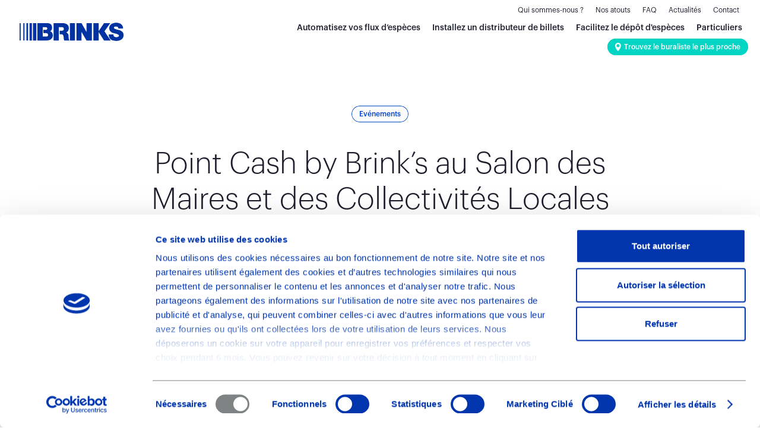

--- FILE ---
content_type: text/html; charset=UTF-8
request_url: https://www.brinkspayment.fr/actualites/point-cash-au-salon-des-maires-et-des-collectivites-locales/
body_size: 14779
content:
 <!doctype html>
<html lang="fr-FR">
<head>
    <meta charset="UTF-8">
    <meta name="viewport" content="width=device-width, initial-scale=1">
    <link rel="profile" href="http://gmpg.org/xfn/11">
	<script type="text/javascript">var site_url = "https://www.brinkspayment.fr";</script>
    <meta name="google-site-verification" content="i5icjVw-PCj7-Wwhli9beoFaHhkM-b2iafWA8NUG8mI" />
	<script type="text/javascript" data-cookieconsent="ignore">
		(function (w, d, s, l, i) {
		w[l] = w[l] || [];
		w[l].push({'gtm.start': new Date().getTime(), event: 'gtm.js'});
		var f = d.getElementsByTagName(s)[0], j = d.createElement(s), dl = l !== 'dataLayer' ? '&l=' + l : '';
		j.async = true;
		j.src = 'https://www.googletagmanager.com/gtm.js?id=' + i + dl;
		f.parentNode.insertBefore(j, f);
	})(
		window,
		document,
		'script',
		'dataLayer',
		'GTM-P55LGHL'
	);
</script>
<script type="text/javascript"
		id="Cookiebot"
		src="https://consent.cookiebot.com/uc.js"
		data-implementation="wp"
		data-cbid="fdd57e61-067f-4ed6-aa45-bb3d579e1a0b"
							data-blockingmode="auto"
	></script>
<meta name='robots' content='index, follow, max-image-preview:large, max-snippet:-1, max-video-preview:-1' />
	<style>img:is([sizes="auto" i], [sizes^="auto," i]) { contain-intrinsic-size: 3000px 1500px }</style>
	
	<!-- This site is optimized with the Yoast SEO plugin v25.4 - https://yoast.com/wordpress/plugins/seo/ -->
	<title>Point Cash by Brink&#039;s au Salon des Maires et des Collectivités Locales - Brinks</title>
	<link rel="canonical" href="https://www.brinkspayment.fr/actualites/point-cash-au-salon-des-maires-et-des-collectivites-locales/" />
	<meta property="og:locale" content="fr_FR" />
	<meta property="og:type" content="article" />
	<meta property="og:title" content="Point Cash by Brink&#039;s au Salon des Maires et des Collectivités Locales - Brinks" />
	<meta property="og:description" content="Retrouvez notre offre de distributeur de billets Point Cash by Brink’s sur le stand B33 – Pavillon 4. Nous avons le plaisir de vous informer que la demande de badges du Salon des Maires est désormais ouverte : cliquez ici Nos équipes commerciales auront le plaisir de vous accueillir." />
	<meta property="og:url" content="https://www.brinkspayment.fr/actualites/point-cash-au-salon-des-maires-et-des-collectivites-locales/" />
	<meta property="og:site_name" content="Brinks" />
	<meta property="article:published_time" content="2021-11-05T12:38:26+00:00" />
	<meta property="article:modified_time" content="2022-03-11T09:24:28+00:00" />
	<meta property="og:image" content="https://www.brinkspayment.fr/wp-content/uploads/2020/11/point-cash-locmaria-plouzane-scaled.jpg" />
	<meta property="og:image:width" content="2229" />
	<meta property="og:image:height" content="2560" />
	<meta property="og:image:type" content="image/jpeg" />
	<meta name="author" content="Alexis Da Silva" />
	<meta name="twitter:card" content="summary_large_image" />
	<meta name="twitter:label1" content="Écrit par" />
	<meta name="twitter:data1" content="Alexis Da Silva" />
	<meta name="twitter:label2" content="Durée de lecture estimée" />
	<meta name="twitter:data2" content="1 minute" />
	<script type="application/ld+json" class="yoast-schema-graph">{"@context":"https://schema.org","@graph":[{"@type":"WebPage","@id":"https://www.brinkspayment.fr/actualites/point-cash-au-salon-des-maires-et-des-collectivites-locales/","url":"https://www.brinkspayment.fr/actualites/point-cash-au-salon-des-maires-et-des-collectivites-locales/","name":"Point Cash by Brink's au Salon des Maires et des Collectivités Locales - Brinks","isPartOf":{"@id":"https://www.brinkspayment.fr/#website"},"primaryImageOfPage":{"@id":"https://www.brinkspayment.fr/actualites/point-cash-au-salon-des-maires-et-des-collectivites-locales/#primaryimage"},"image":{"@id":"https://www.brinkspayment.fr/actualites/point-cash-au-salon-des-maires-et-des-collectivites-locales/#primaryimage"},"thumbnailUrl":"https://www.brinkspayment.fr/wp-content/uploads/2020/11/point-cash-locmaria-plouzane-scaled.jpg","datePublished":"2021-11-05T12:38:26+00:00","dateModified":"2022-03-11T09:24:28+00:00","author":{"@id":"https://www.brinkspayment.fr/#/schema/person/460d5ac8ea6185d7f19f6c6173d58e3b"},"breadcrumb":{"@id":"https://www.brinkspayment.fr/actualites/point-cash-au-salon-des-maires-et-des-collectivites-locales/#breadcrumb"},"inLanguage":"fr-FR","potentialAction":[{"@type":"ReadAction","target":["https://www.brinkspayment.fr/actualites/point-cash-au-salon-des-maires-et-des-collectivites-locales/"]}]},{"@type":"ImageObject","inLanguage":"fr-FR","@id":"https://www.brinkspayment.fr/actualites/point-cash-au-salon-des-maires-et-des-collectivites-locales/#primaryimage","url":"https://www.brinkspayment.fr/wp-content/uploads/2020/11/point-cash-locmaria-plouzane-scaled.jpg","contentUrl":"https://www.brinkspayment.fr/wp-content/uploads/2020/11/point-cash-locmaria-plouzane-scaled.jpg","width":2229,"height":2560},{"@type":"BreadcrumbList","@id":"https://www.brinkspayment.fr/actualites/point-cash-au-salon-des-maires-et-des-collectivites-locales/#breadcrumb","itemListElement":[{"@type":"ListItem","position":1,"name":"Accueil","item":"https://www.brinkspayment.fr/"},{"@type":"ListItem","position":2,"name":"Actualités","item":"https://www.brinkspayment.fr/actualites/"},{"@type":"ListItem","position":3,"name":"Point Cash by Brink&rsquo;s au Salon des Maires et des Collectivités Locales"}]},{"@type":"WebSite","@id":"https://www.brinkspayment.fr/#website","url":"https://www.brinkspayment.fr/","name":"Brinks","description":"","potentialAction":[{"@type":"SearchAction","target":{"@type":"EntryPoint","urlTemplate":"https://www.brinkspayment.fr/?s={search_term_string}"},"query-input":{"@type":"PropertyValueSpecification","valueRequired":true,"valueName":"search_term_string"}}],"inLanguage":"fr-FR"},{"@type":"Person","@id":"https://www.brinkspayment.fr/#/schema/person/460d5ac8ea6185d7f19f6c6173d58e3b","name":"Alexis Da Silva","image":{"@type":"ImageObject","inLanguage":"fr-FR","@id":"https://www.brinkspayment.fr/#/schema/person/image/","url":"https://secure.gravatar.com/avatar/c4dc83119d92c93660139ec4af42e3eed3d6c4bf267567ff5e31c427b4cc37e7?s=96&d=mm&r=g","contentUrl":"https://secure.gravatar.com/avatar/c4dc83119d92c93660139ec4af42e3eed3d6c4bf267567ff5e31c427b4cc37e7?s=96&d=mm&r=g","caption":"Alexis Da Silva"},"url":"https://www.brinkspayment.fr/actualites/author/alexis-ds/"}]}</script>
	<!-- / Yoast SEO plugin. -->


<link rel='dns-prefetch' href='//www.brinkspayment.fr' />
<link rel='dns-prefetch' href='//cdn.jsdelivr.net' />
<link rel='dns-prefetch' href='//unpkg.com' />

<link rel="alternate" type="application/rss+xml" title="Brinks &raquo; Point Cash by Brink&rsquo;s au Salon des Maires et des Collectivités Locales Flux des commentaires" href="https://www.brinkspayment.fr/actualites/point-cash-au-salon-des-maires-et-des-collectivites-locales/feed/" />
<link rel='stylesheet' id='wp-block-library-css' href='https://www.brinkspayment.fr/wp-includes/css/dist/block-library/style.min.css?ver=6.8.1' type='text/css' media='all' />
<style id='classic-theme-styles-inline-css' type='text/css'>
/*! This file is auto-generated */
.wp-block-button__link{color:#fff;background-color:#32373c;border-radius:9999px;box-shadow:none;text-decoration:none;padding:calc(.667em + 2px) calc(1.333em + 2px);font-size:1.125em}.wp-block-file__button{background:#32373c;color:#fff;text-decoration:none}
</style>
<style id='global-styles-inline-css' type='text/css'>
:root{--wp--preset--aspect-ratio--square: 1;--wp--preset--aspect-ratio--4-3: 4/3;--wp--preset--aspect-ratio--3-4: 3/4;--wp--preset--aspect-ratio--3-2: 3/2;--wp--preset--aspect-ratio--2-3: 2/3;--wp--preset--aspect-ratio--16-9: 16/9;--wp--preset--aspect-ratio--9-16: 9/16;--wp--preset--color--black: #000000;--wp--preset--color--cyan-bluish-gray: #abb8c3;--wp--preset--color--white: #ffffff;--wp--preset--color--pale-pink: #f78da7;--wp--preset--color--vivid-red: #cf2e2e;--wp--preset--color--luminous-vivid-orange: #ff6900;--wp--preset--color--luminous-vivid-amber: #fcb900;--wp--preset--color--light-green-cyan: #7bdcb5;--wp--preset--color--vivid-green-cyan: #00d084;--wp--preset--color--pale-cyan-blue: #8ed1fc;--wp--preset--color--vivid-cyan-blue: #0693e3;--wp--preset--color--vivid-purple: #9b51e0;--wp--preset--gradient--vivid-cyan-blue-to-vivid-purple: linear-gradient(135deg,rgba(6,147,227,1) 0%,rgb(155,81,224) 100%);--wp--preset--gradient--light-green-cyan-to-vivid-green-cyan: linear-gradient(135deg,rgb(122,220,180) 0%,rgb(0,208,130) 100%);--wp--preset--gradient--luminous-vivid-amber-to-luminous-vivid-orange: linear-gradient(135deg,rgba(252,185,0,1) 0%,rgba(255,105,0,1) 100%);--wp--preset--gradient--luminous-vivid-orange-to-vivid-red: linear-gradient(135deg,rgba(255,105,0,1) 0%,rgb(207,46,46) 100%);--wp--preset--gradient--very-light-gray-to-cyan-bluish-gray: linear-gradient(135deg,rgb(238,238,238) 0%,rgb(169,184,195) 100%);--wp--preset--gradient--cool-to-warm-spectrum: linear-gradient(135deg,rgb(74,234,220) 0%,rgb(151,120,209) 20%,rgb(207,42,186) 40%,rgb(238,44,130) 60%,rgb(251,105,98) 80%,rgb(254,248,76) 100%);--wp--preset--gradient--blush-light-purple: linear-gradient(135deg,rgb(255,206,236) 0%,rgb(152,150,240) 100%);--wp--preset--gradient--blush-bordeaux: linear-gradient(135deg,rgb(254,205,165) 0%,rgb(254,45,45) 50%,rgb(107,0,62) 100%);--wp--preset--gradient--luminous-dusk: linear-gradient(135deg,rgb(255,203,112) 0%,rgb(199,81,192) 50%,rgb(65,88,208) 100%);--wp--preset--gradient--pale-ocean: linear-gradient(135deg,rgb(255,245,203) 0%,rgb(182,227,212) 50%,rgb(51,167,181) 100%);--wp--preset--gradient--electric-grass: linear-gradient(135deg,rgb(202,248,128) 0%,rgb(113,206,126) 100%);--wp--preset--gradient--midnight: linear-gradient(135deg,rgb(2,3,129) 0%,rgb(40,116,252) 100%);--wp--preset--font-size--small: 13px;--wp--preset--font-size--medium: 20px;--wp--preset--font-size--large: 36px;--wp--preset--font-size--x-large: 42px;--wp--preset--spacing--20: 0.44rem;--wp--preset--spacing--30: 0.67rem;--wp--preset--spacing--40: 1rem;--wp--preset--spacing--50: 1.5rem;--wp--preset--spacing--60: 2.25rem;--wp--preset--spacing--70: 3.38rem;--wp--preset--spacing--80: 5.06rem;--wp--preset--shadow--natural: 6px 6px 9px rgba(0, 0, 0, 0.2);--wp--preset--shadow--deep: 12px 12px 50px rgba(0, 0, 0, 0.4);--wp--preset--shadow--sharp: 6px 6px 0px rgba(0, 0, 0, 0.2);--wp--preset--shadow--outlined: 6px 6px 0px -3px rgba(255, 255, 255, 1), 6px 6px rgba(0, 0, 0, 1);--wp--preset--shadow--crisp: 6px 6px 0px rgba(0, 0, 0, 1);}:where(.is-layout-flex){gap: 0.5em;}:where(.is-layout-grid){gap: 0.5em;}body .is-layout-flex{display: flex;}.is-layout-flex{flex-wrap: wrap;align-items: center;}.is-layout-flex > :is(*, div){margin: 0;}body .is-layout-grid{display: grid;}.is-layout-grid > :is(*, div){margin: 0;}:where(.wp-block-columns.is-layout-flex){gap: 2em;}:where(.wp-block-columns.is-layout-grid){gap: 2em;}:where(.wp-block-post-template.is-layout-flex){gap: 1.25em;}:where(.wp-block-post-template.is-layout-grid){gap: 1.25em;}.has-black-color{color: var(--wp--preset--color--black) !important;}.has-cyan-bluish-gray-color{color: var(--wp--preset--color--cyan-bluish-gray) !important;}.has-white-color{color: var(--wp--preset--color--white) !important;}.has-pale-pink-color{color: var(--wp--preset--color--pale-pink) !important;}.has-vivid-red-color{color: var(--wp--preset--color--vivid-red) !important;}.has-luminous-vivid-orange-color{color: var(--wp--preset--color--luminous-vivid-orange) !important;}.has-luminous-vivid-amber-color{color: var(--wp--preset--color--luminous-vivid-amber) !important;}.has-light-green-cyan-color{color: var(--wp--preset--color--light-green-cyan) !important;}.has-vivid-green-cyan-color{color: var(--wp--preset--color--vivid-green-cyan) !important;}.has-pale-cyan-blue-color{color: var(--wp--preset--color--pale-cyan-blue) !important;}.has-vivid-cyan-blue-color{color: var(--wp--preset--color--vivid-cyan-blue) !important;}.has-vivid-purple-color{color: var(--wp--preset--color--vivid-purple) !important;}.has-black-background-color{background-color: var(--wp--preset--color--black) !important;}.has-cyan-bluish-gray-background-color{background-color: var(--wp--preset--color--cyan-bluish-gray) !important;}.has-white-background-color{background-color: var(--wp--preset--color--white) !important;}.has-pale-pink-background-color{background-color: var(--wp--preset--color--pale-pink) !important;}.has-vivid-red-background-color{background-color: var(--wp--preset--color--vivid-red) !important;}.has-luminous-vivid-orange-background-color{background-color: var(--wp--preset--color--luminous-vivid-orange) !important;}.has-luminous-vivid-amber-background-color{background-color: var(--wp--preset--color--luminous-vivid-amber) !important;}.has-light-green-cyan-background-color{background-color: var(--wp--preset--color--light-green-cyan) !important;}.has-vivid-green-cyan-background-color{background-color: var(--wp--preset--color--vivid-green-cyan) !important;}.has-pale-cyan-blue-background-color{background-color: var(--wp--preset--color--pale-cyan-blue) !important;}.has-vivid-cyan-blue-background-color{background-color: var(--wp--preset--color--vivid-cyan-blue) !important;}.has-vivid-purple-background-color{background-color: var(--wp--preset--color--vivid-purple) !important;}.has-black-border-color{border-color: var(--wp--preset--color--black) !important;}.has-cyan-bluish-gray-border-color{border-color: var(--wp--preset--color--cyan-bluish-gray) !important;}.has-white-border-color{border-color: var(--wp--preset--color--white) !important;}.has-pale-pink-border-color{border-color: var(--wp--preset--color--pale-pink) !important;}.has-vivid-red-border-color{border-color: var(--wp--preset--color--vivid-red) !important;}.has-luminous-vivid-orange-border-color{border-color: var(--wp--preset--color--luminous-vivid-orange) !important;}.has-luminous-vivid-amber-border-color{border-color: var(--wp--preset--color--luminous-vivid-amber) !important;}.has-light-green-cyan-border-color{border-color: var(--wp--preset--color--light-green-cyan) !important;}.has-vivid-green-cyan-border-color{border-color: var(--wp--preset--color--vivid-green-cyan) !important;}.has-pale-cyan-blue-border-color{border-color: var(--wp--preset--color--pale-cyan-blue) !important;}.has-vivid-cyan-blue-border-color{border-color: var(--wp--preset--color--vivid-cyan-blue) !important;}.has-vivid-purple-border-color{border-color: var(--wp--preset--color--vivid-purple) !important;}.has-vivid-cyan-blue-to-vivid-purple-gradient-background{background: var(--wp--preset--gradient--vivid-cyan-blue-to-vivid-purple) !important;}.has-light-green-cyan-to-vivid-green-cyan-gradient-background{background: var(--wp--preset--gradient--light-green-cyan-to-vivid-green-cyan) !important;}.has-luminous-vivid-amber-to-luminous-vivid-orange-gradient-background{background: var(--wp--preset--gradient--luminous-vivid-amber-to-luminous-vivid-orange) !important;}.has-luminous-vivid-orange-to-vivid-red-gradient-background{background: var(--wp--preset--gradient--luminous-vivid-orange-to-vivid-red) !important;}.has-very-light-gray-to-cyan-bluish-gray-gradient-background{background: var(--wp--preset--gradient--very-light-gray-to-cyan-bluish-gray) !important;}.has-cool-to-warm-spectrum-gradient-background{background: var(--wp--preset--gradient--cool-to-warm-spectrum) !important;}.has-blush-light-purple-gradient-background{background: var(--wp--preset--gradient--blush-light-purple) !important;}.has-blush-bordeaux-gradient-background{background: var(--wp--preset--gradient--blush-bordeaux) !important;}.has-luminous-dusk-gradient-background{background: var(--wp--preset--gradient--luminous-dusk) !important;}.has-pale-ocean-gradient-background{background: var(--wp--preset--gradient--pale-ocean) !important;}.has-electric-grass-gradient-background{background: var(--wp--preset--gradient--electric-grass) !important;}.has-midnight-gradient-background{background: var(--wp--preset--gradient--midnight) !important;}.has-small-font-size{font-size: var(--wp--preset--font-size--small) !important;}.has-medium-font-size{font-size: var(--wp--preset--font-size--medium) !important;}.has-large-font-size{font-size: var(--wp--preset--font-size--large) !important;}.has-x-large-font-size{font-size: var(--wp--preset--font-size--x-large) !important;}
:where(.wp-block-post-template.is-layout-flex){gap: 1.25em;}:where(.wp-block-post-template.is-layout-grid){gap: 1.25em;}
:where(.wp-block-columns.is-layout-flex){gap: 2em;}:where(.wp-block-columns.is-layout-grid){gap: 2em;}
:root :where(.wp-block-pullquote){font-size: 1.5em;line-height: 1.6;}
</style>
<link rel='stylesheet' id='spam-protect-for-contact-form7-css' href='https://www.brinkspayment.fr/wp-content/plugins/wp-contact-form-7-spam-blocker/frontend/css/spam-protect-for-contact-form7.css?ver=1.0.0' type='text/css' media='all' />
<link rel='stylesheet' id='cf7mls-css' href='https://www.brinkspayment.fr/wp-content/plugins/ninjateam-cf7-multi-step-pro/assets/frontend/css/cf7mls.css?ver=2.7.5' type='text/css' media='all' />
<link rel='stylesheet' id='cf7mls_progress_bar-css' href='https://www.brinkspayment.fr/wp-content/plugins/ninjateam-cf7-multi-step-pro/assets/frontend/css/progress_bar.css?ver=2.7.5' type='text/css' media='all' />
<link rel='stylesheet' id='cf7mls_animate-css' href='https://www.brinkspayment.fr/wp-content/plugins/ninjateam-cf7-multi-step-pro/assets/frontend/animate/animate.min.css?ver=2.7.5' type='text/css' media='all' />
<link rel='stylesheet' id='style-css' href='https://www.brinkspayment.fr/wp-content/themes/limpide/style.css?ver=6.8.1' type='text/css' media='all' />
<link rel='stylesheet' id='swiper-css' href='https://unpkg.com/swiper/swiper-bundle.min.css' type='text/css' media='all' />
<link rel='stylesheet' id='limpide-style-css' href='https://www.brinkspayment.fr/wp-content/themes/limpide/assets/css/app.min.css?ver=1761641789' type='text/css' media='all' />
<link rel='stylesheet' id='cf7cf-style-css' href='https://www.brinkspayment.fr/wp-content/plugins/cf7-conditional-fields/style.css?ver=2.6' type='text/css' media='all' />
<script type="text/javascript" src="https://www.brinkspayment.fr/wp-includes/js/jquery/jquery.min.js?ver=3.7.1" id="jquery-core-js"></script>
<script type="text/javascript" src="https://www.brinkspayment.fr/wp-includes/js/jquery/jquery-migrate.min.js?ver=3.4.1" id="jquery-migrate-js"></script>
<script type="text/javascript" src="https://www.brinkspayment.fr/wp-content/plugins/wp-contact-form-7-spam-blocker/frontend/js/spam-protect-for-contact-form7.js?ver=1.0.0" id="spam-protect-for-contact-form7-js"></script>
<script type="text/javascript" src="https://cdn.jsdelivr.net/npm/promise-polyfill@8/dist/polyfill.min.js?ver=8.0.0" id="promise-polyfill-js"></script>
<link rel="https://api.w.org/" href="https://www.brinkspayment.fr/wp-json/" /><link rel="alternate" title="JSON" type="application/json" href="https://www.brinkspayment.fr/wp-json/wp/v2/posts/4643" /><link rel="EditURI" type="application/rsd+xml" title="RSD" href="https://www.brinkspayment.fr/xmlrpc.php?rsd" />
<meta name="generator" content="WordPress 6.8.1" />
<link rel='shortlink' href='https://www.brinkspayment.fr/?p=4643' />
<link rel="alternate" title="oEmbed (JSON)" type="application/json+oembed" href="https://www.brinkspayment.fr/wp-json/oembed/1.0/embed?url=https%3A%2F%2Fwww.brinkspayment.fr%2Factualites%2Fpoint-cash-au-salon-des-maires-et-des-collectivites-locales%2F" />
<link rel="alternate" title="oEmbed (XML)" type="text/xml+oembed" href="https://www.brinkspayment.fr/wp-json/oembed/1.0/embed?url=https%3A%2F%2Fwww.brinkspayment.fr%2Factualites%2Fpoint-cash-au-salon-des-maires-et-des-collectivites-locales%2F&#038;format=xml" />
<link rel="apple-touch-icon" sizes="180x180" href="/wp-content/uploads/fbrfg/apple-touch-icon.png">
<link rel="icon" type="image/png" sizes="32x32" href="/wp-content/uploads/fbrfg/favicon-32x32.png">
<link rel="icon" type="image/png" sizes="16x16" href="/wp-content/uploads/fbrfg/favicon-16x16.png">
<link rel="manifest" href="/wp-content/uploads/fbrfg/site.webmanifest">
<link rel="mask-icon" href="/wp-content/uploads/fbrfg/safari-pinned-tab.svg" color="#00c4b3">
<link rel="shortcut icon" href="/wp-content/uploads/fbrfg/favicon.ico">
<meta name="apple-mobile-web-app-title" content="Certigna">
<meta name="application-name" content="Certigna">
<meta name="msapplication-TileColor" content="#ffffff">
<meta name="msapplication-config" content="/wp-content/uploads/fbrfg/browserconfig.xml">
<meta name="theme-color" content="#ffffff"><style type="text/css">div[id^="wpcf7-f19936"] button.cf7mls_next {   }div[id^="wpcf7-f19936"] button.cf7mls_back {   }div[id^="wpcf7-f19432"] button.cf7mls_next {   }div[id^="wpcf7-f19432"] button.cf7mls_back {   }div[id^="wpcf7-f19083"] button.cf7mls_next {   }div[id^="wpcf7-f19083"] button.cf7mls_back {   }div[id^="wpcf7-f17745"] button.cf7mls_next {   }div[id^="wpcf7-f17745"] button.cf7mls_back {   }div[id^="wpcf7-f17127"] button.cf7mls_next {   }div[id^="wpcf7-f17127"] button.cf7mls_back {   }div[id^="wpcf7-f16959"] button.cf7mls_next {   }div[id^="wpcf7-f16959"] button.cf7mls_back {   }div[id^="wpcf7-f14617"] button.cf7mls_next {   }div[id^="wpcf7-f14617"] button.cf7mls_back {   }div[id^="wpcf7-f14579"] button.cf7mls_next {   }div[id^="wpcf7-f14579"] button.cf7mls_back {   }div[id^="wpcf7-f14511"] button.cf7mls_next {   }div[id^="wpcf7-f14511"] button.cf7mls_back {   }div[id^="wpcf7-f14510"] button.cf7mls_next {   }div[id^="wpcf7-f14510"] button.cf7mls_back {   }div[id^="wpcf7-f13257"] button.cf7mls_next {   }div[id^="wpcf7-f13257"] button.cf7mls_back {   }div[id^="wpcf7-f12409"] button.cf7mls_next {   }div[id^="wpcf7-f12409"] button.cf7mls_back {   }div[id^="wpcf7-f12288"] button.cf7mls_next {   }div[id^="wpcf7-f12288"] button.cf7mls_back {   }div[id^="wpcf7-f12192"] button.cf7mls_next {   }div[id^="wpcf7-f12192"] button.cf7mls_back {   }div[id^="wpcf7-f8031"] button.cf7mls_next {   }div[id^="wpcf7-f8031"] button.cf7mls_back {   }div[id^="wpcf7-f6270"] button.cf7mls_next {   }div[id^="wpcf7-f6270"] button.cf7mls_back {   }div[id^="wpcf7-f6075"] button.cf7mls_next {   }div[id^="wpcf7-f6075"] button.cf7mls_back {   }div[id^="wpcf7-f6031"] button.cf7mls_next {   }div[id^="wpcf7-f6031"] button.cf7mls_back {   }div[id^="wpcf7-f5641"] button.cf7mls_next {   }div[id^="wpcf7-f5641"] button.cf7mls_back {   }div[id^="wpcf7-f4306"] button.cf7mls_next {   }div[id^="wpcf7-f4306"] button.cf7mls_back {   }div[id^="wpcf7-f4305"] button.cf7mls_next {   }div[id^="wpcf7-f4305"] button.cf7mls_back {   }div[id^="wpcf7-f3731"] button.cf7mls_next {   }div[id^="wpcf7-f3731"] button.cf7mls_back {   }div[id^="wpcf7-f2070"] button.cf7mls_next {   }div[id^="wpcf7-f2070"] button.cf7mls_back {   }div[id^="wpcf7-f681"] button.cf7mls_next {   }div[id^="wpcf7-f681"] button.cf7mls_back {   }div[id^="wpcf7-f275"] button.cf7mls_next {   }div[id^="wpcf7-f275"] button.cf7mls_back {   }div[id^="wpcf7-f45"] button.cf7mls_next {   }div[id^="wpcf7-f45"] button.cf7mls_back {   }</style>    <!--à supprimer-->
    <!--<script type='text/javascript' src='/wp-content/plugins/contact-form-7/includes/js/jquery.form.min.js?ver=3.40.0-2013.08.13'></script>
    <script type='text/javascript'>
        /* <![CDATA[ */
        var _wpcf7 = {"loaderUrl":"\/wp-content\/plugins\/contact-form-7\/images\/ajax-loader.gif","sending":"Sending ..."};
        /* ]]> */
    </script>
    <script type='text/javascript' src='/wp-content/plugins/contact-form-7/includes/js/scripts.js?ver=3.5.2'></script>-->
</head>
<body class="wp-singular post-template-default single single-post postid-4643 single-format-standard wp-theme-limpide">
    
<header data-rocket-location-hash="b38bac26e5b8f4dfe8d5d856bbea2746" id="header" class="header">
    <div data-rocket-location-hash="9255b5b0f135701aae91ee800bd9e736" class="header-logo-container">
        <a href="https://www.brinkspayment.fr" title="Brinks">
            <div class="logos-container">
    <span class="logo-normal logo-wrapper"><svg version="1.1" id="Calque_1" xmlns="http://www.w3.org/2000/svg" x="0" y="0" viewBox="0 -50 841.9 221" xml:space="preserve">
  <style>
    .st0 {
      fill: #0033a1
    }
  </style>
    <path class="st0" d="M54.7 8h6.9v122.4h-6.9zM80.6 8h8.7v122.4h-8.7zM103.1 8h11.7v122.4h-11.7zM125.6 8h16.9v122.4h-16.9zM149.9 8h24.2v122.4h-24.2zM246.3 102.3H219V36.8h22.3c10.6 0 9.7 9.7 9.7 9.7 0 7.8-9.1 9.1-9.1 9.1h-18.6v23.1h20.1c9.3 0 13.2 4.5 13.2 13.2.1 10-10.3 10.4-10.3 10.4m44.1-7.3C290 69.9 271 64.3 271 64.3c14.7-3.5 13.8-23.8 13.8-23.8 0-29-20.1-32.4-38.5-32.4H181v122.4h38.1l23.4-.2c19.2 0 30.7-6.5 30.7-6.5C290 114.9 290.4 95 290.4 95M402.5 108.4c.9-20.8-5.2-26-5.2-26-3.5-4.8-11.7-9.5-11.7-9.5 2.9-1.1 5.5-2.7 7.8-4.8 11.3-8.6 10.4-25.1 10.4-25.1 0-18.6-12.5-26-12.5-26-10.2-8.7-32.5-9-32.5-9h-63.6v122.5h37.6V37h26c10.4 2.2 9.5 12.1 9.5 12.1.3 7.4-5.7 10.7-9.5 12.1h-20.4v25.5h17.3c12.4 3.2 11.3 23.4 11.3 23.4.3 7 1.9 13.9 4.8 20.3h36.3c-4.6-4.5-5.6-22-5.6-22M411.3 8h35.9v122.4h-35.9zM528.9 8v61.9L493.5 8H458v122.5h35.5V69.4l35.7 61.1h38.2V8zM577.4 8h38.1v122.4h-38.1z"></path>
    <path class="st0" d="M653.5 8l-40.2 59.7 40.2 62.8h47.2l-44.2-64.9L697.6 8z"></path>
    <path class="st0" d="M692.3 111.1s8 15 27.7 19.7c0 0 21.2 5.5 42.1-.6 0 0 20.7-4.7 27.5-23.4 0 0 7.6-19.5-3.3-34.3 0 0-7.4-10.5-27.1-16.2 0 0-13.5-3.5-21.5-5.5 0 0-10.5-1.9-13.2-7.1-.8-1.1-1.2-2.5-1.1-3.9 0 0 .6-7.2 9.5-7.6 0 0 10.6-1.5 16.1 1.9 4.2 2.1 6.7 6.7 6.1 11.4h33.3c.6-12.1-5.1-23.6-15.1-30.5 0 0-10.5-9-34.7-9.3 0 0-25-.2-40 15.2 0 0-14.8 15.6-5.3 37.2 0 0 6 14.8 32 21.1 0 0 23 5.3 29.2 9.6 1 .7 1.9 1.6 2.7 2.6 1.8 1.7 2.4 4.3 1.6 6.7 0 0-1.3 5.7-8.9 7.6 0 0-15 4.4-24.8-3.4 0 0-5.1-3.8-5.3-14.4h-33.1c.1 2.9.3 15.4 5.6 23.2M54.9 160.6h15.2c10.6 0 17.2 4.6"></path>
</svg></span>
    </div>        </a>
    </div>
        <div data-rocket-location-hash="3d6fd96cf253b12f435600934513c387" class="header-buttons-container js-header-buttons-container">
        <button type="button" class="header-button header-menu-toggler js-header-menu-toggler"><span>Ouvrir/Fermer le menu</span></button>
    </div>
    <div data-rocket-location-hash="b25cac14dc3b0705736176e12b31939b" class="header-menu-container">
        <div data-rocket-location-hash="6c9834c0d5d01efb9a3edc6b5649f2c9" class="header-menu-container-scrollable">
            <div class="header-primary-menu">
                <nav class="header-primary-menu-nav"><ul class="menu"><li class=" menu-item menu-item-type-post_type menu-item-object-page"><a href="https://www.brinkspayment.fr/qui-sommes-nous/">Qui sommes-nous ?</a></li><li class=" menu-item menu-item-type-custom menu-item-object-custom menu-item-has-children js-menu-item-has-children"><a href="#">Nos atouts<svg xmlns="http://www.w3.org/2000/svg" viewBox="0 0 512 512">
	<path d="M505.183,123.179c-9.087-9.087-23.824-9.089-32.912,0.002l-216.266,216.27L39.729,123.179 c-9.087-9.087-23.824-9.089-32.912,0.002c-9.089,9.089-9.089,23.824,0,32.912L239.55,388.82c4.364,4.364,10.283,6.816,16.455,6.816 c6.172,0,12.092-2.453,16.455-6.817l232.721-232.727C514.272,147.004,514.272,132.268,505.183,123.179z"/>
</svg>
</a><ul class="sub-menu"><li class="menu-item-title js-menu-item-title"><svg xmlns="http://www.w3.org/2000/svg" viewBox="0 0 512 512">
	<path d="M505.183,123.179c-9.087-9.087-23.824-9.089-32.912,0.002l-216.266,216.27L39.729,123.179 c-9.087-9.087-23.824-9.089-32.912,0.002c-9.089,9.089-9.089,23.824,0,32.912L239.55,388.82c4.364,4.364,10.283,6.816,16.455,6.816 c6.172,0,12.092-2.453,16.455-6.817l232.721-232.727C514.272,147.004,514.272,132.268,505.183,123.179z"/>
</svg>
Nos atouts</li><li class=" menu-item menu-item-type-post_type menu-item-object-page"><a href="https://www.brinkspayment.fr/point-cash-village/"><span class="menu-item-sub-title"></span>Distributeur de billet by Brink&rsquo;s</a></li><li class=" menu-item menu-item-type-post_type menu-item-object-page"><a href="https://www.brinkspayment.fr/brinks-payment-services/"><span class="menu-item-sub-title"></span>Brink&rsquo;s Payment Services</a></li></ul></li><li class=" menu-item menu-item-type-post_type menu-item-object-page"><a href="https://www.brinkspayment.fr/faq/">FAQ</a></li><li class=" menu-item menu-item-type-post_type menu-item-object-page current_page_parent"><a href="https://www.brinkspayment.fr/actualites/">Actualités</a></li><li class=" menu-item menu-item-type-post_type menu-item-object-page"><a href="https://www.brinkspayment.fr/contact/">Contact</a></li></ul></nav>            </div>
            <div class="header-secondary-menu">
                <nav class="header-secondary-menu-nav"><ul class="menu"><li class=" menu-item menu-item-type-post_type menu-item-object-page menu-item-has-children js-menu-item-has-children"><a href="https://www.brinkspayment.fr/automatisez-vos-flux-despeces/">Automatisez vos flux d’espèces<svg xmlns="http://www.w3.org/2000/svg" viewBox="0 0 512 512">
	<path d="M505.183,123.179c-9.087-9.087-23.824-9.089-32.912,0.002l-216.266,216.27L39.729,123.179 c-9.087-9.087-23.824-9.089-32.912,0.002c-9.089,9.089-9.089,23.824,0,32.912L239.55,388.82c4.364,4.364,10.283,6.816,16.455,6.816 c6.172,0,12.092-2.453,16.455-6.817l232.721-232.727C514.272,147.004,514.272,132.268,505.183,123.179z"/>
</svg>
</a><ul class="sub-menu"><li class="menu-item-title js-menu-item-title"><svg xmlns="http://www.w3.org/2000/svg" viewBox="0 0 512 512">
	<path d="M505.183,123.179c-9.087-9.087-23.824-9.089-32.912,0.002l-216.266,216.27L39.729,123.179 c-9.087-9.087-23.824-9.089-32.912,0.002c-9.089,9.089-9.089,23.824,0,32.912L239.55,388.82c4.364,4.364,10.283,6.816,16.455,6.816 c6.172,0,12.092-2.453,16.455-6.817l232.721-232.727C514.272,147.004,514.272,132.268,505.183,123.179z"/>
</svg>
Automatisez vos flux d’espèces</li><li class=" menu-item menu-item-type-post_type menu-item-object-page"><a href="https://www.brinkspayment.fr/digitalisez-vos-recettes-cash-en-back-office/"><span class="menu-item-sub-title">Back-office</span>Digitalisez vos recettes cash</a></li><li class=" menu-item menu-item-type-post_type menu-item-object-page"><a href="https://www.brinkspayment.fr/securisez-vos-paiements-cash-des-la-caisse/"><span class="menu-item-sub-title">Front-office</span>Sécurisez vos paiements cash dès la caisse</a></li></ul></li><li class=" menu-item menu-item-type-custom menu-item-object-custom"><a href="https://www.brinkspayment.fr/installez-un-distributeur-de-billets/#/commerces">Installez un distributeur de billets</a></li><li class=" menu-item menu-item-type-post_type menu-item-object-page"><a href="https://www.brinkspayment.fr/facilitez-le-versement-des-recettes/">Facilitez le dépôt d'espèces</a></li><li class=" menu-item menu-item-type-post_type menu-item-object-page"><a href="https://www.brinkspayment.fr/payez-en-cash/">Particuliers</a></li><li class=" menu-item menu-item-type-post_type menu-item-object-page menu-item-btn"><a href="https://www.brinkspayment.fr/un-reseau-a-grande-echelle/" title="Trouvez le buraliste le plus proche" class="btn btn-sm btn-secondary js-highlight-mobile"><span><svg xmlns="http://www.w3.org/2000/svg" width="10" height="14" viewBox="0 0 10 14">
    <path d="M19.889 7C17.189 7 15 9.219 15 11.955c0 3.15 2.477 6.636 4.507 8.875.206.227.558.227.764 0 2.03-2.24 4.507-5.725 4.507-8.875 0-2.736-2.19-4.955-4.89-4.955zm0 2.35c1.419 0 2.57 1.166 2.57 2.605 0 1.438-1.151 2.605-2.57 2.605-1.42 0-2.57-1.167-2.57-2.605 0-1.439 1.15-2.605 2.57-2.605z" transform="translate(-1248 -56) translate(26 17) translate(822) translate(0 32) translate(385)"/>
</svg>
Trouvez le buraliste le plus proche</span></a></li></ul></nav>            </div>
        </div>
    </div>
    </header>        <div data-rocket-location-hash="344ae3c58c260d166be754ba3b29ce40" class="page-header page-header--heading">
            <div data-rocket-location-hash="ca23f7c07336b7cf8c7766d2ffffc9d9" class="container">
                <a href="https://www.brinkspayment.fr/actualites/category/evenement/" title="Evénements" class="page-category btn btn-primary btn-outline btn-sm"><span>Evénements</span></a>                <h1 class="page-title block-center text-center">Point Cash by Brink&rsquo;s au Salon des Maires et des Collectivités Locales</h1>
                <div data-rocket-location-hash="07cc83ef471af0a70a1f7884aa679744" class="page-details">
                    <span class="page-details-date">5 novembre 2021</span>
                    <span class="page-details-reading-time"><span class="span-reading-time rt-reading-time"><span class="rt-label rt-prefix"></span> <span class="rt-time"> &lt; 1</span> <span class="rt-label rt-postfix">minute</span></span> de lecture</span>
                </div>
            </div>
        </div>
        <div data-rocket-location-hash="04b24f2a01e05ca636ff58e62299aa1e" class="container">
            <div data-rocket-location-hash="50b7f3bec93c376a0e9fb4718b043371" class="post-single">
                <div data-rocket-location-hash="da7499fa6fc6e3ace5e5cb6dcaeb436f" class="post-single-thumbnail">
                    <img width="2229" height="2560" src="https://www.brinkspayment.fr/wp-content/uploads/2020/11/point-cash-locmaria-plouzane-scaled.jpg" class="attachment-post-thumbnail size-post-thumbnail wp-post-image" alt="" decoding="async" fetchpriority="high" srcset="https://www.brinkspayment.fr/wp-content/uploads/2020/11/point-cash-locmaria-plouzane-scaled.jpg 2229w, https://www.brinkspayment.fr/wp-content/uploads/2020/11/point-cash-locmaria-plouzane-261x300.jpg 261w, https://www.brinkspayment.fr/wp-content/uploads/2020/11/point-cash-locmaria-plouzane-892x1024.jpg 892w, https://www.brinkspayment.fr/wp-content/uploads/2020/11/point-cash-locmaria-plouzane-768x882.jpg 768w, https://www.brinkspayment.fr/wp-content/uploads/2020/11/point-cash-locmaria-plouzane-1337x1536.jpg 1337w, https://www.brinkspayment.fr/wp-content/uploads/2020/11/point-cash-locmaria-plouzane-1783x2048.jpg 1783w" sizes="(max-width: 2229px) 100vw, 2229px" />                </div>
                <div data-rocket-location-hash="bb16eb4c2984470c3432f8ae3f06bc97" class="post-single-content-container">
                                            <aside class="post-single-content-aside">
                            <div class="post-single-content-share">
                                <span>Partager sur</span>
                                <a href="https://twitter.com/intent/tweet?url=https://www.brinkspayment.fr/actualites/point-cash-au-salon-des-maires-et-des-collectivites-locales/&text=Point Cash by Brink&rsquo;s au Salon des Maires et des Collectivités Locales" title="Twitter" target="_blank" class="post-single-content-share-item"><svg xmlns="http://www.w3.org/2000/svg" width="14" height="12" viewBox="0 0 14 12">
    <path d="M14 1.42c-.514.242-1.068.404-1.65.477.594-.374 1.05-.968 1.264-1.675-.556.347-1.17.599-1.825.734C11.266.367 10.519 0 9.692 0c-1.585 0-2.87 1.356-2.87 3.03 0 .237.024.467.073.69C4.508 3.592 2.392 2.387.975.552c-.248.449-.39.97-.39 1.525 0 1.05.508 1.977 1.279 2.52-.47-.014-.914-.152-1.302-.377v.037c0 1.469.99 2.693 2.305 2.97-.24.072-.495.107-.757.107-.185 0-.365-.018-.54-.054.365 1.204 1.425 2.08 2.683 2.103-.983.813-2.222 1.298-3.568 1.298-.231 0-.46-.014-.685-.042C1.271 11.498 2.782 12 4.403 12c5.284 0 8.172-4.615 8.172-8.619 0-.132-.002-.263-.007-.392.561-.428 1.048-.96 1.432-1.568" transform="translate(-316 -1362) translate(0 1159) translate(19 41) translate(297 162)"/>
</svg>
</a><a href="http://www.linkedin.com/shareArticle?mini=true&url=https://www.brinkspayment.fr/actualites/point-cash-au-salon-des-maires-et-des-collectivites-locales/" title="LinkedIn" target="_blank" class="post-single-content-share-item"><svg xmlns="http://www.w3.org/2000/svg" width="13" height="12" viewBox="0 0 13 12">
    <path d="M37 12h-2.873V7.782c0-1.105-.45-1.858-1.438-1.858-.756 0-1.176.508-1.372.998-.073.176-.062.422-.062.667V12H28.41s.036-7.473 0-8.152h2.846v1.28c.168-.56 1.078-1.358 2.53-1.358 1.8 0 3.215 1.172 3.215 3.697V12zM25.53 2.828h-.018c-.917 0-1.512-.623-1.512-1.413C24 .61 24.612 0 25.548 0c.935 0 1.51.609 1.528 1.413 0 .79-.593 1.415-1.546 1.415zm-1.202 1.02h2.534V12h-2.534V3.848z" transform="translate(-340 -1362) translate(0 1159) translate(19 41) translate(297 162)"/>
</svg>
</a>                            </div>
                        </aside>
                                        <main class="wp-content post-single-content">
                        <p><strong><u>Retrouvez notre offre de distributeur de billets Point Cash by Brink’s sur le stand B33 – Pavillon 4.</u></strong></p>
<p class="has-text-align-center" style="text-align: left;">Nous avons le plaisir de vous informer que la demande de badges du Salon des Maires est désormais ouverte : <a href="https://smcl2021.site.calypso-event.net/visiteur.htm" target="_blank" rel="noopener">cliquez ici</a></p>
<p>Nos équipes commerciales auront le plaisir de vous accueillir.</p>
                                            </main>
                    <aside class="post-single-content-fake-aside"></aside>
                </div>
            </div>
        </div>
<div data-rocket-location-hash="68e122c6b23b4519e49c5a2a57b5f054" class="container"><div data-rocket-location-hash="ac2b2e50b95df368dcc7213ab72b7053" class="separator"></div></div><section data-rocket-location-hash="064675e3f4b634b608f2223e3ea2f281" class="similar-posts">
    <div data-rocket-location-hash="f9357140ee36883ea6064de5d7279a99" class="container">
        <div data-rocket-location-hash="e09b889b31a8362343c121ce8813a07b" class="similar-posts-header">
            <h2 class="similar-posts-title">Ces articles peuvent<br>vous intéresser</h2>
            <a href="https://www.brinkspayment.fr/actualites/" title="Toutes les actualités" class="btn btn-secondary"><span>Toutes les actualités</span></a>
        </div>

        <div data-rocket-location-hash="a95da9bd98b99036ec8ea95e8732fe2e" class="swiper-container similar-posts-swiper">
            <div class="swiper-wrapper">
                                <div class="swiper-slide">
                    <article class="post-overview">
                        <div class="post-content">
                            <div class="post-content-top">
                                <a href="https://www.brinkspayment.fr/actualites/avec-notre-nouvelle-offre-dab-cle-en-main-les-communes-beneficient-dun-service-complet-securise-et-adapte-a-leurs-besoins/" title="Avec notre nouvelle offre DAB clé en main, les communes bénéficient d’un service complet, sécurisé et adapté à leurs besoins." class="image">
                                    <picture>
<source type="image/webp" srcset="https://www.brinkspayment.fr/wp-content/uploads/2025/11/salon-des-maires-christophe-le-roy-335x245.jpeg.webp"/>
<img src="https://www.brinkspayment.fr/wp-content/uploads/2025/11/salon-des-maires-christophe-le-roy-335x245.jpeg" width="335" height="245"/>
</picture>
                                </a>
                                <div class="categories">
                                    <span class="badge badge-sm-alt badge-primary badge-reverse">Evénements</span>                                </div>
                            </div>

                            <div class="post-content-bottom">
                                <a href="https://www.brinkspayment.fr/actualites/avec-notre-nouvelle-offre-dab-cle-en-main-les-communes-beneficient-dun-service-complet-securise-et-adapte-a-leurs-besoins/" title="Avec notre nouvelle offre DAB clé en main, les communes bénéficient d’un service complet, sécurisé et adapté à leurs besoins." class="title">Avec notre nouvelle offre DAB clé en main, les communes bénéficient d’un service complet, sécurisé et adapté à leurs besoins.</a>
                                <div class="date">25 novembre 2025</div>
                                <a href="https://www.brinkspayment.fr/actualites/avec-notre-nouvelle-offre-dab-cle-en-main-les-communes-beneficient-dun-service-complet-securise-et-adapte-a-leurs-besoins/" class="link link-secondary">
                                    Lire l’article                                    <svg xmlns="http://www.w3.org/2000/svg" width="15" height="11" viewBox="0 0 15 11">
    <path d="M124.921 4.147l.085.073 4.69 4.69c.027.027.052.056.074.086l-.073-.085c.036.036.068.076.096.117.011.018.023.037.033.056l.022.044c.01.02.018.041.026.063l.012.037.017.07.006.039c.005.034.007.069.007.104 0 .039-.003.076-.008.113l-.006.035c-.005.025-.012.05-.019.074l-.01.032c-.01.025-.02.05-.031.073l-.017.033c-.013.022-.026.044-.04.064l-.016.022-.009.012-.063.072-4.691 4.692c-.293.293-.768.293-1.061 0-.266-.267-.29-.683-.073-.977l.073-.084 3.409-3.411H115.75c-.414 0-.75-.336-.75-.75 0-.38.282-.693.648-.743l.102-.007h11.606l-3.411-3.41c-.266-.267-.29-.684-.073-.977l.073-.084c.266-.267.683-.29.976-.073z" transform="translate(-516 -1548) translate(-2 206) translate(170 1181) translate(233 157)"/>
</svg>
                                </a>
                            </div>
                        </div>
                    </div>
                </article>
                                <div class="swiper-slide">
                    <article class="post-overview">
                        <div class="post-content">
                            <div class="post-content-top">
                                <a href="https://www.brinkspayment.fr/actualites/ruralisons-leurope-seconde-visioconference-preparatoire-le-16-mars-a-16h/" title="Ruralisons l&rsquo;Europe ! &#8211; Seconde visioconférence préparatoire le 16 mars à 16h" class="image">
                                    <img src="https://www.brinkspayment.fr/wp-content/uploads/2022/03/ruralisons-leurope-335x245.jpg" width="335" height="245">                                </a>
                                <div class="categories">
                                    <span class="badge badge-sm-alt badge-primary badge-reverse">Evénements</span>                                </div>
                            </div>

                            <div class="post-content-bottom">
                                <a href="https://www.brinkspayment.fr/actualites/ruralisons-leurope-seconde-visioconference-preparatoire-le-16-mars-a-16h/" title="Ruralisons l&rsquo;Europe ! &#8211; Seconde visioconférence préparatoire le 16 mars à 16h" class="title">Ruralisons l&rsquo;Europe ! &#8211; Seconde visioconférence préparatoire le 16 mars à 16h</a>
                                <div class="date">11 mars 2022</div>
                                <a href="https://www.brinkspayment.fr/actualites/ruralisons-leurope-seconde-visioconference-preparatoire-le-16-mars-a-16h/" class="link link-secondary">
                                    Lire l’article                                    <svg xmlns="http://www.w3.org/2000/svg" width="15" height="11" viewBox="0 0 15 11">
    <path d="M124.921 4.147l.085.073 4.69 4.69c.027.027.052.056.074.086l-.073-.085c.036.036.068.076.096.117.011.018.023.037.033.056l.022.044c.01.02.018.041.026.063l.012.037.017.07.006.039c.005.034.007.069.007.104 0 .039-.003.076-.008.113l-.006.035c-.005.025-.012.05-.019.074l-.01.032c-.01.025-.02.05-.031.073l-.017.033c-.013.022-.026.044-.04.064l-.016.022-.009.012-.063.072-4.691 4.692c-.293.293-.768.293-1.061 0-.266-.267-.29-.683-.073-.977l.073-.084 3.409-3.411H115.75c-.414 0-.75-.336-.75-.75 0-.38.282-.693.648-.743l.102-.007h11.606l-3.411-3.41c-.266-.267-.29-.684-.073-.977l.073-.084c.266-.267.683-.29.976-.073z" transform="translate(-516 -1548) translate(-2 206) translate(170 1181) translate(233 157)"/>
</svg>
                                </a>
                            </div>
                        </div>
                    </div>
                </article>
                                <div class="swiper-slide">
                    <article class="post-overview">
                        <div class="post-content">
                            <div class="post-content-top">
                                <a href="https://www.brinkspayment.fr/actualites/retrouvons-nous-au-smcl-2021-du-16-au-18-novembre/" title="Retrouvons-nous au SMCL 2021 du 16 au 18 Novembre" class="image">
                                    <img src="https://www.brinkspayment.fr/wp-content/uploads/2021/10/smcl-2021-335x245.png" width="335" height="245">                                </a>
                                <div class="categories">
                                    <span class="badge badge-sm-alt badge-primary badge-reverse">Evénements</span>                                </div>
                            </div>

                            <div class="post-content-bottom">
                                <a href="https://www.brinkspayment.fr/actualites/retrouvons-nous-au-smcl-2021-du-16-au-18-novembre/" title="Retrouvons-nous au SMCL 2021 du 16 au 18 Novembre" class="title">Retrouvons-nous au SMCL 2021 du 16 au 18 Novembre</a>
                                <div class="date">19 octobre 2021</div>
                                <a href="https://www.brinkspayment.fr/actualites/retrouvons-nous-au-smcl-2021-du-16-au-18-novembre/" class="link link-secondary">
                                    Lire l’article                                    <svg xmlns="http://www.w3.org/2000/svg" width="15" height="11" viewBox="0 0 15 11">
    <path d="M124.921 4.147l.085.073 4.69 4.69c.027.027.052.056.074.086l-.073-.085c.036.036.068.076.096.117.011.018.023.037.033.056l.022.044c.01.02.018.041.026.063l.012.037.017.07.006.039c.005.034.007.069.007.104 0 .039-.003.076-.008.113l-.006.035c-.005.025-.012.05-.019.074l-.01.032c-.01.025-.02.05-.031.073l-.017.033c-.013.022-.026.044-.04.064l-.016.022-.009.012-.063.072-4.691 4.692c-.293.293-.768.293-1.061 0-.266-.267-.29-.683-.073-.977l.073-.084 3.409-3.411H115.75c-.414 0-.75-.336-.75-.75 0-.38.282-.693.648-.743l.102-.007h11.606l-3.411-3.41c-.266-.267-.29-.684-.073-.977l.073-.084c.266-.267.683-.29.976-.073z" transform="translate(-516 -1548) translate(-2 206) translate(170 1181) translate(233 157)"/>
</svg>
                                </a>
                            </div>
                        </div>
                    </div>
                </article>
                            </div>
            <div class="swiper-pagination"></div>
        </div>
        <div data-rocket-location-hash="00890795a5a2db83c7628bcebc6df08f" class="similar-posts-buttons text-center">
            <a href="https://www.brinkspayment.fr/actualites/" title="Toutes les actualités" class="btn btn-center btn-large btn-secondary"><span>Toutes les actualités</span></a>
        </div>
    </div>
</section>
<footer data-rocket-location-hash="d424b61cd001622bf7fd349215142fc5" class="footer">
    <div data-rocket-location-hash="504ea679be4187ce2c96ad18a3ea8a38" class="container">
        <div data-rocket-location-hash="5cb9ea39a47b2ef07e057d26690444c7" class="footer-primary">
            <div class="footer-primary-logo">
                <div class="logos-container">
    <span class="logo-normal logo-wrapper"><svg version="1.1" id="Calque_1" xmlns="http://www.w3.org/2000/svg" x="0" y="0" viewBox="0 -50 841.9 221" xml:space="preserve">
  <style>
    .st0 {
      fill: #0033a1
    }
  </style>
    <path class="st0" d="M54.7 8h6.9v122.4h-6.9zM80.6 8h8.7v122.4h-8.7zM103.1 8h11.7v122.4h-11.7zM125.6 8h16.9v122.4h-16.9zM149.9 8h24.2v122.4h-24.2zM246.3 102.3H219V36.8h22.3c10.6 0 9.7 9.7 9.7 9.7 0 7.8-9.1 9.1-9.1 9.1h-18.6v23.1h20.1c9.3 0 13.2 4.5 13.2 13.2.1 10-10.3 10.4-10.3 10.4m44.1-7.3C290 69.9 271 64.3 271 64.3c14.7-3.5 13.8-23.8 13.8-23.8 0-29-20.1-32.4-38.5-32.4H181v122.4h38.1l23.4-.2c19.2 0 30.7-6.5 30.7-6.5C290 114.9 290.4 95 290.4 95M402.5 108.4c.9-20.8-5.2-26-5.2-26-3.5-4.8-11.7-9.5-11.7-9.5 2.9-1.1 5.5-2.7 7.8-4.8 11.3-8.6 10.4-25.1 10.4-25.1 0-18.6-12.5-26-12.5-26-10.2-8.7-32.5-9-32.5-9h-63.6v122.5h37.6V37h26c10.4 2.2 9.5 12.1 9.5 12.1.3 7.4-5.7 10.7-9.5 12.1h-20.4v25.5h17.3c12.4 3.2 11.3 23.4 11.3 23.4.3 7 1.9 13.9 4.8 20.3h36.3c-4.6-4.5-5.6-22-5.6-22M411.3 8h35.9v122.4h-35.9zM528.9 8v61.9L493.5 8H458v122.5h35.5V69.4l35.7 61.1h38.2V8zM577.4 8h38.1v122.4h-38.1z"></path>
    <path class="st0" d="M653.5 8l-40.2 59.7 40.2 62.8h47.2l-44.2-64.9L697.6 8z"></path>
    <path class="st0" d="M692.3 111.1s8 15 27.7 19.7c0 0 21.2 5.5 42.1-.6 0 0 20.7-4.7 27.5-23.4 0 0 7.6-19.5-3.3-34.3 0 0-7.4-10.5-27.1-16.2 0 0-13.5-3.5-21.5-5.5 0 0-10.5-1.9-13.2-7.1-.8-1.1-1.2-2.5-1.1-3.9 0 0 .6-7.2 9.5-7.6 0 0 10.6-1.5 16.1 1.9 4.2 2.1 6.7 6.7 6.1 11.4h33.3c.6-12.1-5.1-23.6-15.1-30.5 0 0-10.5-9-34.7-9.3 0 0-25-.2-40 15.2 0 0-14.8 15.6-5.3 37.2 0 0 6 14.8 32 21.1 0 0 23 5.3 29.2 9.6 1 .7 1.9 1.6 2.7 2.6 1.8 1.7 2.4 4.3 1.6 6.7 0 0-1.3 5.7-8.9 7.6 0 0-15 4.4-24.8-3.4 0 0-5.1-3.8-5.3-14.4h-33.1c.1 2.9.3 15.4 5.6 23.2M54.9 160.6h15.2c10.6 0 17.2 4.6"></path>
</svg></span>
    </div>            </div>
            <div class="footer-primary-menu-container">
                <nav class="footer-primary-menu"><div class="footer-primary-menu-item"><h4 class="footer-primary-menu-item-title js-footer-menu-toggler closed">Automatisez vos flux d’espèces<svg xmlns="http://www.w3.org/2000/svg" viewBox="0 0 512 512">
	<path d="M505.183,123.179c-9.087-9.087-23.824-9.089-32.912,0.002l-216.266,216.27L39.729,123.179 c-9.087-9.087-23.824-9.089-32.912,0.002c-9.089,9.089-9.089,23.824,0,32.912L239.55,388.82c4.364,4.364,10.283,6.816,16.455,6.816 c6.172,0,12.092-2.453,16.455-6.817l232.721-232.727C514.272,147.004,514.272,132.268,505.183,123.179z"/>
</svg>
</h4><ul class="footer-primary-menu-submenu"><li class="footer-primary-menu-submenu-item"><a href="https://www.brinkspayment.fr/digitalisez-vos-recettes-cash-en-back-office/" target="_self" title="Digitalisez vos recettes cash en back-office">Digitalisez vos recettes cash en back-office</a></li><li class="footer-primary-menu-submenu-item"><a href="https://www.brinkspayment.fr/securisez-vos-paiements-cash-des-la-caisse/" target="_self" title="Sécurisez vos paiements cash dès la caisse">Sécurisez vos paiements cash dès la caisse</a></li></ul></div><div class="footer-primary-menu-item"><h4 class="footer-primary-menu-item-title js-footer-menu-toggler closed">Particuliers<svg xmlns="http://www.w3.org/2000/svg" viewBox="0 0 512 512">
	<path d="M505.183,123.179c-9.087-9.087-23.824-9.089-32.912,0.002l-216.266,216.27L39.729,123.179 c-9.087-9.087-23.824-9.089-32.912,0.002c-9.089,9.089-9.089,23.824,0,32.912L239.55,388.82c4.364,4.364,10.283,6.816,16.455,6.816 c6.172,0,12.092-2.453,16.455-6.817l232.721-232.727C514.272,147.004,514.272,132.268,505.183,123.179z"/>
</svg>
</h4><ul class="footer-primary-menu-submenu"><li class="footer-primary-menu-submenu-item"><a href="https://www.brinkspayment.fr/payez-en-cash/" target="_self" title="Payez en cash vos achats">Payez en cash vos achats</a></li></ul></div><div class="footer-primary-menu-item"><h4 class="footer-primary-menu-item-title js-footer-menu-toggler closed">Support<svg xmlns="http://www.w3.org/2000/svg" viewBox="0 0 512 512">
	<path d="M505.183,123.179c-9.087-9.087-23.824-9.089-32.912,0.002l-216.266,216.27L39.729,123.179 c-9.087-9.087-23.824-9.089-32.912,0.002c-9.089,9.089-9.089,23.824,0,32.912L239.55,388.82c4.364,4.364,10.283,6.816,16.455,6.816 c6.172,0,12.092-2.453,16.455-6.817l232.721-232.727C514.272,147.004,514.272,132.268,505.183,123.179z"/>
</svg>
</h4><ul class="footer-primary-menu-submenu"><li class="footer-primary-menu-submenu-item"><a href="https://www.brinkspayment.fr/contact/" target="_self" title="Nous contacter">Nous contacter</a></li><li class="footer-primary-menu-submenu-item"><a href="https://www.brinkspayment.fr/mentions-legales/" target="_self" title="Mentions légales">Mentions légales</a></li><li class="footer-primary-menu-submenu-item"><a href="https://www.brinkspayment.fr/cgu/" target="_self" title="Conditions générales d’utilisation">Conditions générales d’utilisation</a></li><li class="footer-primary-menu-social"><a href="https://twitter.com/PointCashBrinks" target="_blank" title="Twitter" class="footer-primary-menu-social-item"><svg xmlns="http://www.w3.org/2000/svg" width="14" height="12" viewBox="0 0 14 12">
    <path d="M14 1.42c-.514.242-1.068.404-1.65.477.594-.374 1.05-.968 1.264-1.675-.556.347-1.17.599-1.825.734C11.266.367 10.519 0 9.692 0c-1.585 0-2.87 1.356-2.87 3.03 0 .237.024.467.073.69C4.508 3.592 2.392 2.387.975.552c-.248.449-.39.97-.39 1.525 0 1.05.508 1.977 1.279 2.52-.47-.014-.914-.152-1.302-.377v.037c0 1.469.99 2.693 2.305 2.97-.24.072-.495.107-.757.107-.185 0-.365-.018-.54-.054.365 1.204 1.425 2.08 2.683 2.103-.983.813-2.222 1.298-3.568 1.298-.231 0-.46-.014-.685-.042C1.271 11.498 2.782 12 4.403 12c5.284 0 8.172-4.615 8.172-8.619 0-.132-.002-.263-.007-.392.561-.428 1.048-.96 1.432-1.568" transform="translate(-316 -1362) translate(0 1159) translate(19 41) translate(297 162)"/>
</svg>
</a><a href="https://www.linkedin.com/company/brinks-payment-services/" target="_blank" title="LinkedIn" class="footer-primary-menu-social-item"><svg xmlns="http://www.w3.org/2000/svg" width="13" height="12" viewBox="0 0 13 12">
    <path d="M37 12h-2.873V7.782c0-1.105-.45-1.858-1.438-1.858-.756 0-1.176.508-1.372.998-.073.176-.062.422-.062.667V12H28.41s.036-7.473 0-8.152h2.846v1.28c.168-.56 1.078-1.358 2.53-1.358 1.8 0 3.215 1.172 3.215 3.697V12zM25.53 2.828h-.018c-.917 0-1.512-.623-1.512-1.413C24 .61 24.612 0 25.548 0c.935 0 1.51.609 1.528 1.413 0 .79-.593 1.415-1.546 1.415zm-1.202 1.02h2.534V12h-2.534V3.848z" transform="translate(-340 -1362) translate(0 1159) translate(19 41) translate(297 162)"/>
</svg>
</a><a href="https://www.instagram.com/brinkspaymentservices/" target="_blank" title="Instagram" class="footer-primary-menu-social-item"><svg width="17" height="17" viewBox="0 0 17 17" fill="none" xmlns="http://www.w3.org/2000/svg">
<g clip-path="url(#clip0_554_8)">
<path d="M8.55545 1.46088C10.7226 1.46088 10.9793 1.47038 11.8316 1.5084C12.6237 1.54326 13.0514 1.67633 13.3366 1.78722C13.7136 1.93297 13.9861 2.1104 14.2681 2.39239C14.5532 2.67754 14.7275 2.94686 14.8732 3.3239C14.9841 3.60905 15.1172 4.03996 15.1521 4.82889C15.1901 5.68436 15.1996 5.941 15.1996 8.10502C15.1996 10.2722 15.1901 10.5288 15.1521 11.3811C15.1172 12.1732 14.9841 12.601 14.8732 12.8861C14.7275 13.2632 14.5501 13.5357 14.2681 13.8176C13.9829 14.1028 13.7136 14.2771 13.3366 14.4228C13.0514 14.5337 12.6205 14.6668 11.8316 14.7016C10.9761 14.7397 10.7195 14.7492 8.55545 14.7492C6.38826 14.7492 6.13162 14.7397 5.27932 14.7016C4.48722 14.6668 4.05948 14.5337 3.77433 14.4228C3.39729 14.2771 3.1248 14.0996 2.84282 13.8176C2.55766 13.5325 2.3834 13.2632 2.23765 12.8861C2.12676 12.601 1.99368 12.1701 1.95883 11.3811C1.92081 10.5257 1.91131 10.269 1.91131 8.10502C1.91131 5.93783 1.92081 5.68119 1.95883 4.82889C1.99368 4.03679 2.12676 3.60905 2.23765 3.3239C2.3834 2.94686 2.56083 2.67438 2.84282 2.39239C3.12797 2.10723 3.39729 1.93297 3.77433 1.78722C4.05948 1.67633 4.49039 1.54326 5.27932 1.5084C6.13162 1.47038 6.38826 1.46088 8.55545 1.46088ZM8.55545 0.000244141C6.35341 0.000244141 6.07776 0.00974935 5.21278 0.0477702C4.35098 0.085791 3.75849 0.225201 3.2452 0.42481C2.70974 0.633925 2.25666 0.909576 1.80675 1.36266C1.35367 1.81257 1.07802 2.26565 0.868902 2.79794C0.669293 3.31439 0.529883 3.90372 0.491862 4.76552C0.453841 5.63366 0.444336 5.90932 0.444336 8.11136C0.444336 10.3134 0.453841 10.589 0.491862 11.454C0.529883 12.3158 0.669293 12.9083 0.868902 13.4216C1.07802 13.9571 1.35367 14.4101 1.80675 14.8601C2.25666 15.31 2.70974 15.5888 3.24204 15.7947C3.75849 15.9943 4.34781 16.1338 5.20961 16.1718C6.07459 16.2098 6.35024 16.2193 8.55228 16.2193C10.7543 16.2193 11.03 16.2098 11.8949 16.1718C12.7567 16.1338 13.3492 15.9943 13.8625 15.7947C14.3948 15.5888 14.8479 15.31 15.2978 14.8601C15.7477 14.4101 16.0265 13.9571 16.2325 13.4248C16.4321 12.9083 16.5715 12.319 16.6095 11.4572C16.6475 10.5922 16.6571 10.3166 16.6571 8.11452C16.6571 5.91248 16.6475 5.63683 16.6095 4.77186C16.5715 3.91005 16.4321 3.31756 16.2325 2.80428C16.0329 2.26565 15.7572 1.81257 15.3041 1.36266C14.8542 0.912744 14.4012 0.633925 13.8689 0.427979C13.3524 0.228369 12.7631 0.0889594 11.9013 0.0509386C11.0331 0.00974935 10.7575 0.000244141 8.55545 0.000244141Z" fill="black"/>
<path d="M8.55561 3.9447C6.25535 3.9447 4.38916 5.81089 4.38916 8.11115C4.38916 10.4114 6.25535 12.2776 8.55561 12.2776C10.8559 12.2776 12.7221 10.4114 12.7221 8.11115C12.7221 5.81089 10.8559 3.9447 8.55561 3.9447ZM8.55561 10.8138C7.06329 10.8138 5.85296 9.60347 5.85296 8.11115C5.85296 6.61883 7.06329 5.4085 8.55561 5.4085C10.0479 5.4085 11.2583 6.61883 11.2583 8.11115C11.2583 9.60347 10.0479 10.8138 8.55561 10.8138Z" fill="black"/>
<path d="M13.8595 3.77995C13.8595 4.31858 13.4222 4.75265 12.8868 4.75265C12.3481 4.75265 11.9141 4.31541 11.9141 3.77995C11.9141 3.24132 12.3513 2.80725 12.8868 2.80725C13.4222 2.80725 13.8595 3.24449 13.8595 3.77995Z" fill="black"/>
</g>
<defs>
<clipPath id="clip0_554_8">
<rect width="16.2222" height="16.2222" fill="white" transform="translate(0.444336)"/>
</clipPath>
</defs>
</svg>
</a></li></ul></div></nav>            </div>
        </div>
        <div data-rocket-location-hash="c5ed21c7d295270a0febc51ce5f78d1c" class="footer-secondary">
            <span class="footer-secondary-copyright">© 2022 - Brink’s Payment Services</span><div class="footer-secondary-menu-container"><nav class="footer-secondary-menu"><ul id="menu-footer-secondary" class="menu"><li id="menu-item-468" class="menu-item menu-item-type-post_type menu-item-object-page menu-item-468"><a href="https://www.brinkspayment.fr/mentions-legales/">Mentions légales</a></li>
<li id="menu-item-189" class="menu-item menu-item-type-post_type menu-item-object-page menu-item-privacy-policy menu-item-189"><a rel="privacy-policy" href="https://www.brinkspayment.fr/cgu/">Conditions générales d’utilisation</a></li>
</ul></nav><div class="footer-secondary-social"><a href="https://twitter.com/PointCashBrinks" target="_blank" title="Twitter" class="footer-secondary-social-item"><svg xmlns="http://www.w3.org/2000/svg" width="14" height="12" viewBox="0 0 14 12">
    <path d="M14 1.42c-.514.242-1.068.404-1.65.477.594-.374 1.05-.968 1.264-1.675-.556.347-1.17.599-1.825.734C11.266.367 10.519 0 9.692 0c-1.585 0-2.87 1.356-2.87 3.03 0 .237.024.467.073.69C4.508 3.592 2.392 2.387.975.552c-.248.449-.39.97-.39 1.525 0 1.05.508 1.977 1.279 2.52-.47-.014-.914-.152-1.302-.377v.037c0 1.469.99 2.693 2.305 2.97-.24.072-.495.107-.757.107-.185 0-.365-.018-.54-.054.365 1.204 1.425 2.08 2.683 2.103-.983.813-2.222 1.298-3.568 1.298-.231 0-.46-.014-.685-.042C1.271 11.498 2.782 12 4.403 12c5.284 0 8.172-4.615 8.172-8.619 0-.132-.002-.263-.007-.392.561-.428 1.048-.96 1.432-1.568" transform="translate(-316 -1362) translate(0 1159) translate(19 41) translate(297 162)"/>
</svg>
</a><a href="https://www.linkedin.com/company/brinks-payment-services/" target="_blank" title="LinkedIn" class="footer-secondary-social-item"><svg xmlns="http://www.w3.org/2000/svg" width="13" height="12" viewBox="0 0 13 12">
    <path d="M37 12h-2.873V7.782c0-1.105-.45-1.858-1.438-1.858-.756 0-1.176.508-1.372.998-.073.176-.062.422-.062.667V12H28.41s.036-7.473 0-8.152h2.846v1.28c.168-.56 1.078-1.358 2.53-1.358 1.8 0 3.215 1.172 3.215 3.697V12zM25.53 2.828h-.018c-.917 0-1.512-.623-1.512-1.413C24 .61 24.612 0 25.548 0c.935 0 1.51.609 1.528 1.413 0 .79-.593 1.415-1.546 1.415zm-1.202 1.02h2.534V12h-2.534V3.848z" transform="translate(-340 -1362) translate(0 1159) translate(19 41) translate(297 162)"/>
</svg>
</a><a href="https://www.instagram.com/brinkspaymentservices/" target="_blank" title="Instagram" class="footer-secondary-social-item"><svg width="17" height="17" viewBox="0 0 17 17" fill="none" xmlns="http://www.w3.org/2000/svg">
<g clip-path="url(#clip0_554_8)">
<path d="M8.55545 1.46088C10.7226 1.46088 10.9793 1.47038 11.8316 1.5084C12.6237 1.54326 13.0514 1.67633 13.3366 1.78722C13.7136 1.93297 13.9861 2.1104 14.2681 2.39239C14.5532 2.67754 14.7275 2.94686 14.8732 3.3239C14.9841 3.60905 15.1172 4.03996 15.1521 4.82889C15.1901 5.68436 15.1996 5.941 15.1996 8.10502C15.1996 10.2722 15.1901 10.5288 15.1521 11.3811C15.1172 12.1732 14.9841 12.601 14.8732 12.8861C14.7275 13.2632 14.5501 13.5357 14.2681 13.8176C13.9829 14.1028 13.7136 14.2771 13.3366 14.4228C13.0514 14.5337 12.6205 14.6668 11.8316 14.7016C10.9761 14.7397 10.7195 14.7492 8.55545 14.7492C6.38826 14.7492 6.13162 14.7397 5.27932 14.7016C4.48722 14.6668 4.05948 14.5337 3.77433 14.4228C3.39729 14.2771 3.1248 14.0996 2.84282 13.8176C2.55766 13.5325 2.3834 13.2632 2.23765 12.8861C2.12676 12.601 1.99368 12.1701 1.95883 11.3811C1.92081 10.5257 1.91131 10.269 1.91131 8.10502C1.91131 5.93783 1.92081 5.68119 1.95883 4.82889C1.99368 4.03679 2.12676 3.60905 2.23765 3.3239C2.3834 2.94686 2.56083 2.67438 2.84282 2.39239C3.12797 2.10723 3.39729 1.93297 3.77433 1.78722C4.05948 1.67633 4.49039 1.54326 5.27932 1.5084C6.13162 1.47038 6.38826 1.46088 8.55545 1.46088ZM8.55545 0.000244141C6.35341 0.000244141 6.07776 0.00974935 5.21278 0.0477702C4.35098 0.085791 3.75849 0.225201 3.2452 0.42481C2.70974 0.633925 2.25666 0.909576 1.80675 1.36266C1.35367 1.81257 1.07802 2.26565 0.868902 2.79794C0.669293 3.31439 0.529883 3.90372 0.491862 4.76552C0.453841 5.63366 0.444336 5.90932 0.444336 8.11136C0.444336 10.3134 0.453841 10.589 0.491862 11.454C0.529883 12.3158 0.669293 12.9083 0.868902 13.4216C1.07802 13.9571 1.35367 14.4101 1.80675 14.8601C2.25666 15.31 2.70974 15.5888 3.24204 15.7947C3.75849 15.9943 4.34781 16.1338 5.20961 16.1718C6.07459 16.2098 6.35024 16.2193 8.55228 16.2193C10.7543 16.2193 11.03 16.2098 11.8949 16.1718C12.7567 16.1338 13.3492 15.9943 13.8625 15.7947C14.3948 15.5888 14.8479 15.31 15.2978 14.8601C15.7477 14.4101 16.0265 13.9571 16.2325 13.4248C16.4321 12.9083 16.5715 12.319 16.6095 11.4572C16.6475 10.5922 16.6571 10.3166 16.6571 8.11452C16.6571 5.91248 16.6475 5.63683 16.6095 4.77186C16.5715 3.91005 16.4321 3.31756 16.2325 2.80428C16.0329 2.26565 15.7572 1.81257 15.3041 1.36266C14.8542 0.912744 14.4012 0.633925 13.8689 0.427979C13.3524 0.228369 12.7631 0.0889594 11.9013 0.0509386C11.0331 0.00974935 10.7575 0.000244141 8.55545 0.000244141Z" fill="black"/>
<path d="M8.55561 3.9447C6.25535 3.9447 4.38916 5.81089 4.38916 8.11115C4.38916 10.4114 6.25535 12.2776 8.55561 12.2776C10.8559 12.2776 12.7221 10.4114 12.7221 8.11115C12.7221 5.81089 10.8559 3.9447 8.55561 3.9447ZM8.55561 10.8138C7.06329 10.8138 5.85296 9.60347 5.85296 8.11115C5.85296 6.61883 7.06329 5.4085 8.55561 5.4085C10.0479 5.4085 11.2583 6.61883 11.2583 8.11115C11.2583 9.60347 10.0479 10.8138 8.55561 10.8138Z" fill="black"/>
<path d="M13.8595 3.77995C13.8595 4.31858 13.4222 4.75265 12.8868 4.75265C12.3481 4.75265 11.9141 4.31541 11.9141 3.77995C11.9141 3.24132 12.3513 2.80725 12.8868 2.80725C13.4222 2.80725 13.8595 3.24449 13.8595 3.77995Z" fill="black"/>
</g>
<defs>
<clipPath id="clip0_554_8">
<rect width="16.2222" height="16.2222" fill="white" transform="translate(0.444336)"/>
</clipPath>
</defs>
</svg>
</a></div></div>        </div>
    </div>
</footer><script type="speculationrules">
{"prefetch":[{"source":"document","where":{"and":[{"href_matches":"\/*"},{"not":{"href_matches":["\/wp-*.php","\/wp-admin\/*","\/wp-content\/uploads\/*","\/wp-content\/*","\/wp-content\/plugins\/*","\/wp-content\/themes\/limpide\/*","\/*\\?(.+)"]}},{"not":{"selector_matches":"a[rel~=\"nofollow\"]"}},{"not":{"selector_matches":".no-prefetch, .no-prefetch a"}}]},"eagerness":"conservative"}]}
</script>
<script type="text/javascript" id="cf7mls-js-extra">
/* <![CDATA[ */
var cf7mls_object = {"ajax_url":"https:\/\/www.brinkspayment.fr\/wp-json\/","is_rtl":"","disable_submit":"true","cf7mls_error_message":"","scroll_step":"true","disable_enter_key":"false","check_step_before_submit":"true"};
/* ]]> */
</script>
<script type="text/javascript" src="https://www.brinkspayment.fr/wp-content/plugins/ninjateam-cf7-multi-step-pro/assets/frontend/js/cf7mls.js?ver=2.7.5" id="cf7mls-js"></script>
<script type="text/javascript" src="https://www.brinkspayment.fr/wp-content/themes/limpide/assets/src/js/utils/swiper-bundle.js?ver=6.3.2" id="swiper-js"></script>
<script type="text/javascript" id="limpide-scripts-js-extra">
/* <![CDATA[ */
var script_var = {"ajax_url":"https:\/\/www.brinkspayment.fr\/wp-admin\/admin-ajax.php","post_id":"4643","gtm_id":"GTM-P55LGHL","logo_alternatif_urls":""};
/* ]]> */
</script>
<script type="text/javascript" src="https://www.brinkspayment.fr/wp-content/themes/limpide/assets/js/app.min.js?ver=1761641789" id="limpide-scripts-js"></script>
<script type="text/javascript" src="https://www.brinkspayment.fr/wp-content/themes/limpide/assets/src/js/components/bandeau-event-sticky.js?ver=1.0.0" id="bandeau-sticky-js"></script>
<script type="text/javascript" src="https://www.brinkspayment.fr/wp-includes/js/dist/hooks.min.js?ver=4d63a3d491d11ffd8ac6" id="wp-hooks-js"></script>
<script type="text/javascript" src="https://www.brinkspayment.fr/wp-includes/js/dist/i18n.min.js?ver=5e580eb46a90c2b997e6" id="wp-i18n-js"></script>
<script type="text/javascript" id="wp-i18n-js-after">
/* <![CDATA[ */
wp.i18n.setLocaleData( { 'text direction\u0004ltr': [ 'ltr' ] } );
/* ]]> */
</script>
<script type="text/javascript" src="https://www.brinkspayment.fr/wp-content/plugins/contact-form-7/includes/swv/js/index.js?ver=6.1" id="swv-js"></script>
<script type="text/javascript" id="contact-form-7-js-before">
/* <![CDATA[ */
var wpcf7 = {
    "api": {
        "root": "https:\/\/www.brinkspayment.fr\/wp-json\/",
        "namespace": "contact-form-7\/v1"
    }
};
/* ]]> */
</script>
<script type="text/javascript" src="https://www.brinkspayment.fr/wp-content/plugins/contact-form-7/includes/js/index.js?ver=6.1" id="contact-form-7-js"></script>
<script type="text/javascript" id="wpcf7cf-scripts-js-extra">
/* <![CDATA[ */
var wpcf7cf_global_settings = {"ajaxurl":"https:\/\/www.brinkspayment.fr\/wp-admin\/admin-ajax.php"};
/* ]]> */
</script>
<script type="text/javascript" src="https://www.brinkspayment.fr/wp-content/plugins/cf7-conditional-fields/js/scripts.js?ver=2.6" id="wpcf7cf-scripts-js"></script>
<script type="text/javascript" src="https://www.google.com/recaptcha/api.js?render=6Ldmr2wiAAAAAAQsb4VFvgoDWqwE_h7Drdn3w1Jo&amp;ver=3.0" id="google-recaptcha-js" data-cookieconsent="ignore"></script>
<script type="text/javascript" src="https://www.brinkspayment.fr/wp-includes/js/dist/vendor/wp-polyfill.min.js?ver=3.15.0" id="wp-polyfill-js"></script>
<script type="text/javascript" id="wpcf7-recaptcha-js-before">
/* <![CDATA[ */
var wpcf7_recaptcha = {
    "sitekey": "6Ldmr2wiAAAAAAQsb4VFvgoDWqwE_h7Drdn3w1Jo",
    "actions": {
        "homepage": "homepage",
        "contactform": "contactform"
    }
};
/* ]]> */
</script>
<script type="text/javascript" src="https://www.brinkspayment.fr/wp-content/plugins/contact-form-7/modules/recaptcha/index.js?ver=6.1" id="wpcf7-recaptcha-js"></script>
    <script type="text/javascript">
        jQuery( function( $ ) {

            for (let i = 0; i < document.forms.length; ++i) {
                let form = document.forms[i];
				if ($(form).attr("method") != "get") { $(form).append('<input type="hidden" name="FDvgJMzHeG_O" value="B2PrNys.T1akRFx" />'); }
if ($(form).attr("method") != "get") { $(form).append('<input type="hidden" name="LjrsRSCA-_" value="9hPV4*.3B@MOU7" />'); }
if ($(form).attr("method") != "get") { $(form).append('<input type="hidden" name="nXNmAGTP" value="k[9UVsJbPCT8Q" />'); }
            }

            $(document).on('submit', 'form', function () {
				if ($(this).attr("method") != "get") { $(this).append('<input type="hidden" name="FDvgJMzHeG_O" value="B2PrNys.T1akRFx" />'); }
if ($(this).attr("method") != "get") { $(this).append('<input type="hidden" name="LjrsRSCA-_" value="9hPV4*.3B@MOU7" />'); }
if ($(this).attr("method") != "get") { $(this).append('<input type="hidden" name="nXNmAGTP" value="k[9UVsJbPCT8Q" />'); }
                return true;
            });

            jQuery.ajaxSetup({
                beforeSend: function (e, data) {

                    if (data.type !== 'POST') return;

                    if (typeof data.data === 'object' && data.data !== null) {
						data.data.append("FDvgJMzHeG_O", "B2PrNys.T1akRFx");
data.data.append("LjrsRSCA-_", "9hPV4*.3B@MOU7");
data.data.append("nXNmAGTP", "k[9UVsJbPCT8Q");
                    }
                    else {
                        data.data = data.data + '&FDvgJMzHeG_O=B2PrNys.T1akRFx&LjrsRSCA-_=9hPV4*.3B@MOU7&nXNmAGTP=k[9UVsJbPCT8Q';
                    }
                }
            });

        });
    </script>
	
<script>
    jQuery(document).on('click', '.wpcf7-submit', function(e){
        if( jQuery('.wpcf7-form').hasClass('submitting') ) {
            e.preventDefault();
            console.log('still submitting! please wait!');
            return false;
        }
    });
</script>
<script>var rocket_beacon_data = {"ajax_url":"https:\/\/www.brinkspayment.fr\/wp-admin\/admin-ajax.php","nonce":"827e086891","url":"https:\/\/www.brinkspayment.fr\/actualites\/point-cash-au-salon-des-maires-et-des-collectivites-locales","is_mobile":false,"width_threshold":1600,"height_threshold":700,"delay":500,"debug":null,"status":{"atf":true,"lrc":true,"preconnect_external_domain":true},"elements":"img, video, picture, p, main, div, li, svg, section, header, span","lrc_threshold":1800,"preconnect_external_domain_elements":["link","script","iframe"],"preconnect_external_domain_exclusions":["static.cloudflareinsights.com","rel=\"profile\"","rel=\"preconnect\"","rel=\"dns-prefetch\"","rel=\"icon\""]}</script><script data-name="wpr-wpr-beacon" src='https://www.brinkspayment.fr/wp-content/plugins/wp-rocket/assets/js/wpr-beacon.min.js' async></script></body>
</html>


--- FILE ---
content_type: text/html; charset=utf-8
request_url: https://www.google.com/recaptcha/api2/anchor?ar=1&k=6Ldmr2wiAAAAAAQsb4VFvgoDWqwE_h7Drdn3w1Jo&co=aHR0cHM6Ly93d3cuYnJpbmtzcGF5bWVudC5mcjo0NDM.&hl=en&v=PoyoqOPhxBO7pBk68S4YbpHZ&size=invisible&anchor-ms=20000&execute-ms=30000&cb=swpkrltdazd4
body_size: 48548
content:
<!DOCTYPE HTML><html dir="ltr" lang="en"><head><meta http-equiv="Content-Type" content="text/html; charset=UTF-8">
<meta http-equiv="X-UA-Compatible" content="IE=edge">
<title>reCAPTCHA</title>
<style type="text/css">
/* cyrillic-ext */
@font-face {
  font-family: 'Roboto';
  font-style: normal;
  font-weight: 400;
  font-stretch: 100%;
  src: url(//fonts.gstatic.com/s/roboto/v48/KFO7CnqEu92Fr1ME7kSn66aGLdTylUAMa3GUBHMdazTgWw.woff2) format('woff2');
  unicode-range: U+0460-052F, U+1C80-1C8A, U+20B4, U+2DE0-2DFF, U+A640-A69F, U+FE2E-FE2F;
}
/* cyrillic */
@font-face {
  font-family: 'Roboto';
  font-style: normal;
  font-weight: 400;
  font-stretch: 100%;
  src: url(//fonts.gstatic.com/s/roboto/v48/KFO7CnqEu92Fr1ME7kSn66aGLdTylUAMa3iUBHMdazTgWw.woff2) format('woff2');
  unicode-range: U+0301, U+0400-045F, U+0490-0491, U+04B0-04B1, U+2116;
}
/* greek-ext */
@font-face {
  font-family: 'Roboto';
  font-style: normal;
  font-weight: 400;
  font-stretch: 100%;
  src: url(//fonts.gstatic.com/s/roboto/v48/KFO7CnqEu92Fr1ME7kSn66aGLdTylUAMa3CUBHMdazTgWw.woff2) format('woff2');
  unicode-range: U+1F00-1FFF;
}
/* greek */
@font-face {
  font-family: 'Roboto';
  font-style: normal;
  font-weight: 400;
  font-stretch: 100%;
  src: url(//fonts.gstatic.com/s/roboto/v48/KFO7CnqEu92Fr1ME7kSn66aGLdTylUAMa3-UBHMdazTgWw.woff2) format('woff2');
  unicode-range: U+0370-0377, U+037A-037F, U+0384-038A, U+038C, U+038E-03A1, U+03A3-03FF;
}
/* math */
@font-face {
  font-family: 'Roboto';
  font-style: normal;
  font-weight: 400;
  font-stretch: 100%;
  src: url(//fonts.gstatic.com/s/roboto/v48/KFO7CnqEu92Fr1ME7kSn66aGLdTylUAMawCUBHMdazTgWw.woff2) format('woff2');
  unicode-range: U+0302-0303, U+0305, U+0307-0308, U+0310, U+0312, U+0315, U+031A, U+0326-0327, U+032C, U+032F-0330, U+0332-0333, U+0338, U+033A, U+0346, U+034D, U+0391-03A1, U+03A3-03A9, U+03B1-03C9, U+03D1, U+03D5-03D6, U+03F0-03F1, U+03F4-03F5, U+2016-2017, U+2034-2038, U+203C, U+2040, U+2043, U+2047, U+2050, U+2057, U+205F, U+2070-2071, U+2074-208E, U+2090-209C, U+20D0-20DC, U+20E1, U+20E5-20EF, U+2100-2112, U+2114-2115, U+2117-2121, U+2123-214F, U+2190, U+2192, U+2194-21AE, U+21B0-21E5, U+21F1-21F2, U+21F4-2211, U+2213-2214, U+2216-22FF, U+2308-230B, U+2310, U+2319, U+231C-2321, U+2336-237A, U+237C, U+2395, U+239B-23B7, U+23D0, U+23DC-23E1, U+2474-2475, U+25AF, U+25B3, U+25B7, U+25BD, U+25C1, U+25CA, U+25CC, U+25FB, U+266D-266F, U+27C0-27FF, U+2900-2AFF, U+2B0E-2B11, U+2B30-2B4C, U+2BFE, U+3030, U+FF5B, U+FF5D, U+1D400-1D7FF, U+1EE00-1EEFF;
}
/* symbols */
@font-face {
  font-family: 'Roboto';
  font-style: normal;
  font-weight: 400;
  font-stretch: 100%;
  src: url(//fonts.gstatic.com/s/roboto/v48/KFO7CnqEu92Fr1ME7kSn66aGLdTylUAMaxKUBHMdazTgWw.woff2) format('woff2');
  unicode-range: U+0001-000C, U+000E-001F, U+007F-009F, U+20DD-20E0, U+20E2-20E4, U+2150-218F, U+2190, U+2192, U+2194-2199, U+21AF, U+21E6-21F0, U+21F3, U+2218-2219, U+2299, U+22C4-22C6, U+2300-243F, U+2440-244A, U+2460-24FF, U+25A0-27BF, U+2800-28FF, U+2921-2922, U+2981, U+29BF, U+29EB, U+2B00-2BFF, U+4DC0-4DFF, U+FFF9-FFFB, U+10140-1018E, U+10190-1019C, U+101A0, U+101D0-101FD, U+102E0-102FB, U+10E60-10E7E, U+1D2C0-1D2D3, U+1D2E0-1D37F, U+1F000-1F0FF, U+1F100-1F1AD, U+1F1E6-1F1FF, U+1F30D-1F30F, U+1F315, U+1F31C, U+1F31E, U+1F320-1F32C, U+1F336, U+1F378, U+1F37D, U+1F382, U+1F393-1F39F, U+1F3A7-1F3A8, U+1F3AC-1F3AF, U+1F3C2, U+1F3C4-1F3C6, U+1F3CA-1F3CE, U+1F3D4-1F3E0, U+1F3ED, U+1F3F1-1F3F3, U+1F3F5-1F3F7, U+1F408, U+1F415, U+1F41F, U+1F426, U+1F43F, U+1F441-1F442, U+1F444, U+1F446-1F449, U+1F44C-1F44E, U+1F453, U+1F46A, U+1F47D, U+1F4A3, U+1F4B0, U+1F4B3, U+1F4B9, U+1F4BB, U+1F4BF, U+1F4C8-1F4CB, U+1F4D6, U+1F4DA, U+1F4DF, U+1F4E3-1F4E6, U+1F4EA-1F4ED, U+1F4F7, U+1F4F9-1F4FB, U+1F4FD-1F4FE, U+1F503, U+1F507-1F50B, U+1F50D, U+1F512-1F513, U+1F53E-1F54A, U+1F54F-1F5FA, U+1F610, U+1F650-1F67F, U+1F687, U+1F68D, U+1F691, U+1F694, U+1F698, U+1F6AD, U+1F6B2, U+1F6B9-1F6BA, U+1F6BC, U+1F6C6-1F6CF, U+1F6D3-1F6D7, U+1F6E0-1F6EA, U+1F6F0-1F6F3, U+1F6F7-1F6FC, U+1F700-1F7FF, U+1F800-1F80B, U+1F810-1F847, U+1F850-1F859, U+1F860-1F887, U+1F890-1F8AD, U+1F8B0-1F8BB, U+1F8C0-1F8C1, U+1F900-1F90B, U+1F93B, U+1F946, U+1F984, U+1F996, U+1F9E9, U+1FA00-1FA6F, U+1FA70-1FA7C, U+1FA80-1FA89, U+1FA8F-1FAC6, U+1FACE-1FADC, U+1FADF-1FAE9, U+1FAF0-1FAF8, U+1FB00-1FBFF;
}
/* vietnamese */
@font-face {
  font-family: 'Roboto';
  font-style: normal;
  font-weight: 400;
  font-stretch: 100%;
  src: url(//fonts.gstatic.com/s/roboto/v48/KFO7CnqEu92Fr1ME7kSn66aGLdTylUAMa3OUBHMdazTgWw.woff2) format('woff2');
  unicode-range: U+0102-0103, U+0110-0111, U+0128-0129, U+0168-0169, U+01A0-01A1, U+01AF-01B0, U+0300-0301, U+0303-0304, U+0308-0309, U+0323, U+0329, U+1EA0-1EF9, U+20AB;
}
/* latin-ext */
@font-face {
  font-family: 'Roboto';
  font-style: normal;
  font-weight: 400;
  font-stretch: 100%;
  src: url(//fonts.gstatic.com/s/roboto/v48/KFO7CnqEu92Fr1ME7kSn66aGLdTylUAMa3KUBHMdazTgWw.woff2) format('woff2');
  unicode-range: U+0100-02BA, U+02BD-02C5, U+02C7-02CC, U+02CE-02D7, U+02DD-02FF, U+0304, U+0308, U+0329, U+1D00-1DBF, U+1E00-1E9F, U+1EF2-1EFF, U+2020, U+20A0-20AB, U+20AD-20C0, U+2113, U+2C60-2C7F, U+A720-A7FF;
}
/* latin */
@font-face {
  font-family: 'Roboto';
  font-style: normal;
  font-weight: 400;
  font-stretch: 100%;
  src: url(//fonts.gstatic.com/s/roboto/v48/KFO7CnqEu92Fr1ME7kSn66aGLdTylUAMa3yUBHMdazQ.woff2) format('woff2');
  unicode-range: U+0000-00FF, U+0131, U+0152-0153, U+02BB-02BC, U+02C6, U+02DA, U+02DC, U+0304, U+0308, U+0329, U+2000-206F, U+20AC, U+2122, U+2191, U+2193, U+2212, U+2215, U+FEFF, U+FFFD;
}
/* cyrillic-ext */
@font-face {
  font-family: 'Roboto';
  font-style: normal;
  font-weight: 500;
  font-stretch: 100%;
  src: url(//fonts.gstatic.com/s/roboto/v48/KFO7CnqEu92Fr1ME7kSn66aGLdTylUAMa3GUBHMdazTgWw.woff2) format('woff2');
  unicode-range: U+0460-052F, U+1C80-1C8A, U+20B4, U+2DE0-2DFF, U+A640-A69F, U+FE2E-FE2F;
}
/* cyrillic */
@font-face {
  font-family: 'Roboto';
  font-style: normal;
  font-weight: 500;
  font-stretch: 100%;
  src: url(//fonts.gstatic.com/s/roboto/v48/KFO7CnqEu92Fr1ME7kSn66aGLdTylUAMa3iUBHMdazTgWw.woff2) format('woff2');
  unicode-range: U+0301, U+0400-045F, U+0490-0491, U+04B0-04B1, U+2116;
}
/* greek-ext */
@font-face {
  font-family: 'Roboto';
  font-style: normal;
  font-weight: 500;
  font-stretch: 100%;
  src: url(//fonts.gstatic.com/s/roboto/v48/KFO7CnqEu92Fr1ME7kSn66aGLdTylUAMa3CUBHMdazTgWw.woff2) format('woff2');
  unicode-range: U+1F00-1FFF;
}
/* greek */
@font-face {
  font-family: 'Roboto';
  font-style: normal;
  font-weight: 500;
  font-stretch: 100%;
  src: url(//fonts.gstatic.com/s/roboto/v48/KFO7CnqEu92Fr1ME7kSn66aGLdTylUAMa3-UBHMdazTgWw.woff2) format('woff2');
  unicode-range: U+0370-0377, U+037A-037F, U+0384-038A, U+038C, U+038E-03A1, U+03A3-03FF;
}
/* math */
@font-face {
  font-family: 'Roboto';
  font-style: normal;
  font-weight: 500;
  font-stretch: 100%;
  src: url(//fonts.gstatic.com/s/roboto/v48/KFO7CnqEu92Fr1ME7kSn66aGLdTylUAMawCUBHMdazTgWw.woff2) format('woff2');
  unicode-range: U+0302-0303, U+0305, U+0307-0308, U+0310, U+0312, U+0315, U+031A, U+0326-0327, U+032C, U+032F-0330, U+0332-0333, U+0338, U+033A, U+0346, U+034D, U+0391-03A1, U+03A3-03A9, U+03B1-03C9, U+03D1, U+03D5-03D6, U+03F0-03F1, U+03F4-03F5, U+2016-2017, U+2034-2038, U+203C, U+2040, U+2043, U+2047, U+2050, U+2057, U+205F, U+2070-2071, U+2074-208E, U+2090-209C, U+20D0-20DC, U+20E1, U+20E5-20EF, U+2100-2112, U+2114-2115, U+2117-2121, U+2123-214F, U+2190, U+2192, U+2194-21AE, U+21B0-21E5, U+21F1-21F2, U+21F4-2211, U+2213-2214, U+2216-22FF, U+2308-230B, U+2310, U+2319, U+231C-2321, U+2336-237A, U+237C, U+2395, U+239B-23B7, U+23D0, U+23DC-23E1, U+2474-2475, U+25AF, U+25B3, U+25B7, U+25BD, U+25C1, U+25CA, U+25CC, U+25FB, U+266D-266F, U+27C0-27FF, U+2900-2AFF, U+2B0E-2B11, U+2B30-2B4C, U+2BFE, U+3030, U+FF5B, U+FF5D, U+1D400-1D7FF, U+1EE00-1EEFF;
}
/* symbols */
@font-face {
  font-family: 'Roboto';
  font-style: normal;
  font-weight: 500;
  font-stretch: 100%;
  src: url(//fonts.gstatic.com/s/roboto/v48/KFO7CnqEu92Fr1ME7kSn66aGLdTylUAMaxKUBHMdazTgWw.woff2) format('woff2');
  unicode-range: U+0001-000C, U+000E-001F, U+007F-009F, U+20DD-20E0, U+20E2-20E4, U+2150-218F, U+2190, U+2192, U+2194-2199, U+21AF, U+21E6-21F0, U+21F3, U+2218-2219, U+2299, U+22C4-22C6, U+2300-243F, U+2440-244A, U+2460-24FF, U+25A0-27BF, U+2800-28FF, U+2921-2922, U+2981, U+29BF, U+29EB, U+2B00-2BFF, U+4DC0-4DFF, U+FFF9-FFFB, U+10140-1018E, U+10190-1019C, U+101A0, U+101D0-101FD, U+102E0-102FB, U+10E60-10E7E, U+1D2C0-1D2D3, U+1D2E0-1D37F, U+1F000-1F0FF, U+1F100-1F1AD, U+1F1E6-1F1FF, U+1F30D-1F30F, U+1F315, U+1F31C, U+1F31E, U+1F320-1F32C, U+1F336, U+1F378, U+1F37D, U+1F382, U+1F393-1F39F, U+1F3A7-1F3A8, U+1F3AC-1F3AF, U+1F3C2, U+1F3C4-1F3C6, U+1F3CA-1F3CE, U+1F3D4-1F3E0, U+1F3ED, U+1F3F1-1F3F3, U+1F3F5-1F3F7, U+1F408, U+1F415, U+1F41F, U+1F426, U+1F43F, U+1F441-1F442, U+1F444, U+1F446-1F449, U+1F44C-1F44E, U+1F453, U+1F46A, U+1F47D, U+1F4A3, U+1F4B0, U+1F4B3, U+1F4B9, U+1F4BB, U+1F4BF, U+1F4C8-1F4CB, U+1F4D6, U+1F4DA, U+1F4DF, U+1F4E3-1F4E6, U+1F4EA-1F4ED, U+1F4F7, U+1F4F9-1F4FB, U+1F4FD-1F4FE, U+1F503, U+1F507-1F50B, U+1F50D, U+1F512-1F513, U+1F53E-1F54A, U+1F54F-1F5FA, U+1F610, U+1F650-1F67F, U+1F687, U+1F68D, U+1F691, U+1F694, U+1F698, U+1F6AD, U+1F6B2, U+1F6B9-1F6BA, U+1F6BC, U+1F6C6-1F6CF, U+1F6D3-1F6D7, U+1F6E0-1F6EA, U+1F6F0-1F6F3, U+1F6F7-1F6FC, U+1F700-1F7FF, U+1F800-1F80B, U+1F810-1F847, U+1F850-1F859, U+1F860-1F887, U+1F890-1F8AD, U+1F8B0-1F8BB, U+1F8C0-1F8C1, U+1F900-1F90B, U+1F93B, U+1F946, U+1F984, U+1F996, U+1F9E9, U+1FA00-1FA6F, U+1FA70-1FA7C, U+1FA80-1FA89, U+1FA8F-1FAC6, U+1FACE-1FADC, U+1FADF-1FAE9, U+1FAF0-1FAF8, U+1FB00-1FBFF;
}
/* vietnamese */
@font-face {
  font-family: 'Roboto';
  font-style: normal;
  font-weight: 500;
  font-stretch: 100%;
  src: url(//fonts.gstatic.com/s/roboto/v48/KFO7CnqEu92Fr1ME7kSn66aGLdTylUAMa3OUBHMdazTgWw.woff2) format('woff2');
  unicode-range: U+0102-0103, U+0110-0111, U+0128-0129, U+0168-0169, U+01A0-01A1, U+01AF-01B0, U+0300-0301, U+0303-0304, U+0308-0309, U+0323, U+0329, U+1EA0-1EF9, U+20AB;
}
/* latin-ext */
@font-face {
  font-family: 'Roboto';
  font-style: normal;
  font-weight: 500;
  font-stretch: 100%;
  src: url(//fonts.gstatic.com/s/roboto/v48/KFO7CnqEu92Fr1ME7kSn66aGLdTylUAMa3KUBHMdazTgWw.woff2) format('woff2');
  unicode-range: U+0100-02BA, U+02BD-02C5, U+02C7-02CC, U+02CE-02D7, U+02DD-02FF, U+0304, U+0308, U+0329, U+1D00-1DBF, U+1E00-1E9F, U+1EF2-1EFF, U+2020, U+20A0-20AB, U+20AD-20C0, U+2113, U+2C60-2C7F, U+A720-A7FF;
}
/* latin */
@font-face {
  font-family: 'Roboto';
  font-style: normal;
  font-weight: 500;
  font-stretch: 100%;
  src: url(//fonts.gstatic.com/s/roboto/v48/KFO7CnqEu92Fr1ME7kSn66aGLdTylUAMa3yUBHMdazQ.woff2) format('woff2');
  unicode-range: U+0000-00FF, U+0131, U+0152-0153, U+02BB-02BC, U+02C6, U+02DA, U+02DC, U+0304, U+0308, U+0329, U+2000-206F, U+20AC, U+2122, U+2191, U+2193, U+2212, U+2215, U+FEFF, U+FFFD;
}
/* cyrillic-ext */
@font-face {
  font-family: 'Roboto';
  font-style: normal;
  font-weight: 900;
  font-stretch: 100%;
  src: url(//fonts.gstatic.com/s/roboto/v48/KFO7CnqEu92Fr1ME7kSn66aGLdTylUAMa3GUBHMdazTgWw.woff2) format('woff2');
  unicode-range: U+0460-052F, U+1C80-1C8A, U+20B4, U+2DE0-2DFF, U+A640-A69F, U+FE2E-FE2F;
}
/* cyrillic */
@font-face {
  font-family: 'Roboto';
  font-style: normal;
  font-weight: 900;
  font-stretch: 100%;
  src: url(//fonts.gstatic.com/s/roboto/v48/KFO7CnqEu92Fr1ME7kSn66aGLdTylUAMa3iUBHMdazTgWw.woff2) format('woff2');
  unicode-range: U+0301, U+0400-045F, U+0490-0491, U+04B0-04B1, U+2116;
}
/* greek-ext */
@font-face {
  font-family: 'Roboto';
  font-style: normal;
  font-weight: 900;
  font-stretch: 100%;
  src: url(//fonts.gstatic.com/s/roboto/v48/KFO7CnqEu92Fr1ME7kSn66aGLdTylUAMa3CUBHMdazTgWw.woff2) format('woff2');
  unicode-range: U+1F00-1FFF;
}
/* greek */
@font-face {
  font-family: 'Roboto';
  font-style: normal;
  font-weight: 900;
  font-stretch: 100%;
  src: url(//fonts.gstatic.com/s/roboto/v48/KFO7CnqEu92Fr1ME7kSn66aGLdTylUAMa3-UBHMdazTgWw.woff2) format('woff2');
  unicode-range: U+0370-0377, U+037A-037F, U+0384-038A, U+038C, U+038E-03A1, U+03A3-03FF;
}
/* math */
@font-face {
  font-family: 'Roboto';
  font-style: normal;
  font-weight: 900;
  font-stretch: 100%;
  src: url(//fonts.gstatic.com/s/roboto/v48/KFO7CnqEu92Fr1ME7kSn66aGLdTylUAMawCUBHMdazTgWw.woff2) format('woff2');
  unicode-range: U+0302-0303, U+0305, U+0307-0308, U+0310, U+0312, U+0315, U+031A, U+0326-0327, U+032C, U+032F-0330, U+0332-0333, U+0338, U+033A, U+0346, U+034D, U+0391-03A1, U+03A3-03A9, U+03B1-03C9, U+03D1, U+03D5-03D6, U+03F0-03F1, U+03F4-03F5, U+2016-2017, U+2034-2038, U+203C, U+2040, U+2043, U+2047, U+2050, U+2057, U+205F, U+2070-2071, U+2074-208E, U+2090-209C, U+20D0-20DC, U+20E1, U+20E5-20EF, U+2100-2112, U+2114-2115, U+2117-2121, U+2123-214F, U+2190, U+2192, U+2194-21AE, U+21B0-21E5, U+21F1-21F2, U+21F4-2211, U+2213-2214, U+2216-22FF, U+2308-230B, U+2310, U+2319, U+231C-2321, U+2336-237A, U+237C, U+2395, U+239B-23B7, U+23D0, U+23DC-23E1, U+2474-2475, U+25AF, U+25B3, U+25B7, U+25BD, U+25C1, U+25CA, U+25CC, U+25FB, U+266D-266F, U+27C0-27FF, U+2900-2AFF, U+2B0E-2B11, U+2B30-2B4C, U+2BFE, U+3030, U+FF5B, U+FF5D, U+1D400-1D7FF, U+1EE00-1EEFF;
}
/* symbols */
@font-face {
  font-family: 'Roboto';
  font-style: normal;
  font-weight: 900;
  font-stretch: 100%;
  src: url(//fonts.gstatic.com/s/roboto/v48/KFO7CnqEu92Fr1ME7kSn66aGLdTylUAMaxKUBHMdazTgWw.woff2) format('woff2');
  unicode-range: U+0001-000C, U+000E-001F, U+007F-009F, U+20DD-20E0, U+20E2-20E4, U+2150-218F, U+2190, U+2192, U+2194-2199, U+21AF, U+21E6-21F0, U+21F3, U+2218-2219, U+2299, U+22C4-22C6, U+2300-243F, U+2440-244A, U+2460-24FF, U+25A0-27BF, U+2800-28FF, U+2921-2922, U+2981, U+29BF, U+29EB, U+2B00-2BFF, U+4DC0-4DFF, U+FFF9-FFFB, U+10140-1018E, U+10190-1019C, U+101A0, U+101D0-101FD, U+102E0-102FB, U+10E60-10E7E, U+1D2C0-1D2D3, U+1D2E0-1D37F, U+1F000-1F0FF, U+1F100-1F1AD, U+1F1E6-1F1FF, U+1F30D-1F30F, U+1F315, U+1F31C, U+1F31E, U+1F320-1F32C, U+1F336, U+1F378, U+1F37D, U+1F382, U+1F393-1F39F, U+1F3A7-1F3A8, U+1F3AC-1F3AF, U+1F3C2, U+1F3C4-1F3C6, U+1F3CA-1F3CE, U+1F3D4-1F3E0, U+1F3ED, U+1F3F1-1F3F3, U+1F3F5-1F3F7, U+1F408, U+1F415, U+1F41F, U+1F426, U+1F43F, U+1F441-1F442, U+1F444, U+1F446-1F449, U+1F44C-1F44E, U+1F453, U+1F46A, U+1F47D, U+1F4A3, U+1F4B0, U+1F4B3, U+1F4B9, U+1F4BB, U+1F4BF, U+1F4C8-1F4CB, U+1F4D6, U+1F4DA, U+1F4DF, U+1F4E3-1F4E6, U+1F4EA-1F4ED, U+1F4F7, U+1F4F9-1F4FB, U+1F4FD-1F4FE, U+1F503, U+1F507-1F50B, U+1F50D, U+1F512-1F513, U+1F53E-1F54A, U+1F54F-1F5FA, U+1F610, U+1F650-1F67F, U+1F687, U+1F68D, U+1F691, U+1F694, U+1F698, U+1F6AD, U+1F6B2, U+1F6B9-1F6BA, U+1F6BC, U+1F6C6-1F6CF, U+1F6D3-1F6D7, U+1F6E0-1F6EA, U+1F6F0-1F6F3, U+1F6F7-1F6FC, U+1F700-1F7FF, U+1F800-1F80B, U+1F810-1F847, U+1F850-1F859, U+1F860-1F887, U+1F890-1F8AD, U+1F8B0-1F8BB, U+1F8C0-1F8C1, U+1F900-1F90B, U+1F93B, U+1F946, U+1F984, U+1F996, U+1F9E9, U+1FA00-1FA6F, U+1FA70-1FA7C, U+1FA80-1FA89, U+1FA8F-1FAC6, U+1FACE-1FADC, U+1FADF-1FAE9, U+1FAF0-1FAF8, U+1FB00-1FBFF;
}
/* vietnamese */
@font-face {
  font-family: 'Roboto';
  font-style: normal;
  font-weight: 900;
  font-stretch: 100%;
  src: url(//fonts.gstatic.com/s/roboto/v48/KFO7CnqEu92Fr1ME7kSn66aGLdTylUAMa3OUBHMdazTgWw.woff2) format('woff2');
  unicode-range: U+0102-0103, U+0110-0111, U+0128-0129, U+0168-0169, U+01A0-01A1, U+01AF-01B0, U+0300-0301, U+0303-0304, U+0308-0309, U+0323, U+0329, U+1EA0-1EF9, U+20AB;
}
/* latin-ext */
@font-face {
  font-family: 'Roboto';
  font-style: normal;
  font-weight: 900;
  font-stretch: 100%;
  src: url(//fonts.gstatic.com/s/roboto/v48/KFO7CnqEu92Fr1ME7kSn66aGLdTylUAMa3KUBHMdazTgWw.woff2) format('woff2');
  unicode-range: U+0100-02BA, U+02BD-02C5, U+02C7-02CC, U+02CE-02D7, U+02DD-02FF, U+0304, U+0308, U+0329, U+1D00-1DBF, U+1E00-1E9F, U+1EF2-1EFF, U+2020, U+20A0-20AB, U+20AD-20C0, U+2113, U+2C60-2C7F, U+A720-A7FF;
}
/* latin */
@font-face {
  font-family: 'Roboto';
  font-style: normal;
  font-weight: 900;
  font-stretch: 100%;
  src: url(//fonts.gstatic.com/s/roboto/v48/KFO7CnqEu92Fr1ME7kSn66aGLdTylUAMa3yUBHMdazQ.woff2) format('woff2');
  unicode-range: U+0000-00FF, U+0131, U+0152-0153, U+02BB-02BC, U+02C6, U+02DA, U+02DC, U+0304, U+0308, U+0329, U+2000-206F, U+20AC, U+2122, U+2191, U+2193, U+2212, U+2215, U+FEFF, U+FFFD;
}

</style>
<link rel="stylesheet" type="text/css" href="https://www.gstatic.com/recaptcha/releases/PoyoqOPhxBO7pBk68S4YbpHZ/styles__ltr.css">
<script nonce="KMrOLRDWsvg0QrlCtxhvtw" type="text/javascript">window['__recaptcha_api'] = 'https://www.google.com/recaptcha/api2/';</script>
<script type="text/javascript" src="https://www.gstatic.com/recaptcha/releases/PoyoqOPhxBO7pBk68S4YbpHZ/recaptcha__en.js" nonce="KMrOLRDWsvg0QrlCtxhvtw">
      
    </script></head>
<body><div id="rc-anchor-alert" class="rc-anchor-alert"></div>
<input type="hidden" id="recaptcha-token" value="[base64]">
<script type="text/javascript" nonce="KMrOLRDWsvg0QrlCtxhvtw">
      recaptcha.anchor.Main.init("[\x22ainput\x22,[\x22bgdata\x22,\x22\x22,\[base64]/[base64]/[base64]/bmV3IHJbeF0oY1swXSk6RT09Mj9uZXcgclt4XShjWzBdLGNbMV0pOkU9PTM/bmV3IHJbeF0oY1swXSxjWzFdLGNbMl0pOkU9PTQ/[base64]/[base64]/[base64]/[base64]/[base64]/[base64]/[base64]/[base64]\x22,\[base64]\\u003d\\u003d\x22,\x22NcKUUcK4JcKfwopJwovCtDgFwqdfw47DlDBEwrzCvlg3wrrDokp6FsOfwoZAw6HDnlnCnF8fwp/Cs8O/[base64]/DnTENw6bDmMKHw5Q0w5p6bXXCicK7w73Ds8OUWcOIM8Oxwp5Bw5kcbQrDsMKXwo3ChhEuYXjCgcOMTcKkw7ZFwr/CqXVtDMOaN8K3fEPCpVwcHEHDnk3Dr8OZwqEDZMK/[base64]/[base64]/YFssUcK2wrbDisOyw5k0OCU9wqhSXE3CnRTDusOYw63Ch8KzW8KAZhPDlEgHwoorw5ROwpvCgx/[base64]/W0QyG1bCiU3ClSUYcQwScT7CuMKRw7k7w7LDucO4w48vwqfCkcKvHipUwofCiizChXxUQcOVLcKrw4TCr8KAwoDCm8ORdgvDpcOTb1PDlmFiWUNGwpJfwrYXw5LCg8KBwoXCmsOVwqEDSgPCt3E/w5nCnsKLaRVDw69gw5dDw5PChcKOw4/DncOVezwWwpY6w7p0UTrCkcKXw7YHwo1OwopOaDHDhcKyCwcCUzbCpsKvAcK6wpjDuMOtRsKOw5ILE8KIwpk/[base64]/Cs1NOwpEyw7FlPsKxKlUiY8K4MCXDokd8w7Qnw5bDqMO7UcK6OcOmwotIw7DCiMKZRsKvXsKIbMKjEm54wpvCrcKgKxrCo2PDpcKfRXRddHA0Eg/[base64]/DlGIYNE5WSyPCvm7DjjIkwoY4N2LCkjbDgWxzB8OOw5TCt1TDsMOlanVGw4hHc01Vw47DrcOMw5gBwowBw5Bhwq7DnwQ7TnzCtBoZPsKbMcKtwp/DixnCpRjCjggCdMKHwo15LD3CvMOnwrDCrADCrMO9w7jDvHx1LQbDljDDjcKBwoVYw7fDq29lwrrDjFsHw63DoXIcGMK2ZsO4AsK2wpxxw7fDlsOsHlPDoSzDuQbCulPDtW/DumjClxjCmsKTMsK0DsKELsKIckjCtVRjwojCsEEEGG8zAAPDk2PChgPCjcKXVwROwqFwwpJ3w4HDpMKfWEMNwrbCi8KZwrjDhsK3wr7DjsO1UQbCgBsyNMOKwrfDin4jwohzU2rCkB9jw5jCgcKoZE3ClsKyW8KDw6rDjRVLO8OewrTDuhhiCsKJw7kmwpMTwrLDvy/CtDVyEcKCw70ow5hlw4ouQcKwYyrDn8Oow4NOfMKDXMKgEUbDjcKiJzQew4ASwojCsMKQZATCq8Ole8OoaMK5a8OXbsKfOcKbwojCmAVDwrdvd8OwacKkw6JRw6BRfcO4T8KndcOrDcKTw6omL0nDqF3DvcOFwobDtsO3TcO7w7vCr8Kvw6d/EcKXB8ONw4YEwrJRw6Z4wqQjwoXCs8OQwoLDimNEGsKpfsO/[base64]/Coy3CicKxcV1QwrvCtcK0w7sQEVtMw6PDhQfCiMKewokMU8K0R8KLwrnDrm/DgsOOwoZYwqdhAcOsw7YkQ8KNw5PCssK6wpXCrVvDm8KHwqFvwqZQwo9DUcOvw7tqwrvCuDZYJB3DjcKFw7UyQDgfw53DuRXClMK4w581w7/DrSzDuipKcGHDlHzDlWR2EkPDkRDCjMKDwqzChMKOwqcobMOkVcODw47DjjrCs27Cn1fDojbDpmXCk8Ocw6R/wq5Tw6pWSjTCisOkwrPDnMKlw7nClH/DgMOZw5dtJmwew4c8w4kzbQ3DiMO6wqY3w6VaLQzCr8KLeMK6dHI/wqoRGUzChcKdwqnDi8OtbyzClybCpsOScMOaJ8Krw7/[base64]/CrcO6wo/CllzDisKyBFPChMOhIcK2PcKkw6TDrxpsdsOtwpvDnsOcJMOtwr4Aw7DClhUCw40ZdMKZwqvCksOrSsOwRH3CmVgSamJeTz7DmgHCicK1e2UWwqPDiFRpwqfDs8Kiw7vCpsOvJGDCoQzDgy7Dt3JmEcO1CTANwoLCk8OYDcO1B00qUsK/w5tQw47CgcOtdMK1a2rDrQvCvcK2a8OuD8K/w5wewrrCtnc7ScK1w4lKwp5CwqB3w6R+w4wIwpXDm8KjeXbDrV0jUH7CggzChRQxBiwMwqZwwrXDuMKEw68cSMKDa0JcAcKVD8KOdMO9woxYwowMGsOaDlkwwrbCl8OGw4HDnB18YEvCkDJ5ecKHTU/Cv0nDq2LChMKOeMOgw7/DncOSUcODXUfClMOmwqRjwqo0OsOiwonDgBHCt8O2ahMOwr45wpXDjC/DoBrDpDk/wp0XITvCgcOEw6vCscOIEsOrwprDpHnDnh5JSzzCjC0IQEJGwr/CkcKEKsKmw74Fw7bCn3LCi8ORBHfChMOIwpXDgn8Uw4t7woHCl0HDrMOJwogpwqMECC3DkzXDiMOEw4k+w7fDhMKPwqjCp8OYAAYDw4XDjTo3DFHCjcKLC8OmBMKnwopGZcK/NcOOwr4LNktCHQFmwq3DrGbCnlcDA8KiZ2HDjcKDGU7CoMOnLMOtw41xXEDCnjZtdj7DsWlqwotowpLDoHEsw40bPsOvQ1A8PMOsw4sQw61zVRRXI8Oxw45pQcKzf8KJfMO6aD/[base64]/CpTrDp1wIw7Bqwr9tw7HDlyLDmBfCjcO8R1bCkHXDkcKUPsKYJil/OU3Dj38RwrHCnsKxwrnCoMK7wr/[base64]/w57Dj8K1d8O+TW3DpzXChcKxZ8KBJsOwXsOowrAIw47DjlZDw605TMKlw6XDhcO0bw89w5LDmcOucsKUQ1M5woBqb8OAwoouLcKsLcKZwpsQw7/CmUkfJsKzOcKkLRrDkcOcQsKJw4jChyYqG1NqA34oLBEYw7zDiitdcMOSwo/Dt8OVw4/CqMO4Q8OlwqfDgcO/[base64]/ClQfDvMKYwpsow73CocO1SkFFT8KAw4zDpEPDjTTCtiHCssOyFRVfXm1bQ0Fmw7oNw5p/w7bCmsKtwqczw5rCkmzChGHDrxw0GcOwMA1KKsOQEsKzwpbCpsKpfVV+w4fDuMKJwrhaw6nDjcKCa2bDmcK/TFrDiWMww7oDSMKFJntkwqJ9wowuwpjCrijCgRYtw4DCpcKSwo1ASMOGw4nDnsKbwrbDpgfCiB5TFzfDtMO8aik7wqBHwrMGw73Coyt+PsOTaksfI3PDu8KJwqzDnFtJwp0OK1tmKmV8w718Oyo0w5h2w6sKVTdtwprDtMKqw5bCrMK5wo82DcOUwo/Dh8KpLBbCqVLCmsOHRsKXQMOkw4vDl8KAdRtBTnXCjhACCsO6JsKAbD0/WkVNwrJMwqrDlMKeax1sCMKxwqDCncOfNsORwrHDucKgJG7Do0FYw6gEAl52w7VNw4/[base64]/DqsOvw7AhwoXCsBbCt8K1w5jCrDfCmsO6BsO9F8OmfDbDs8OeW8K8JEldwq1OwqbDnVPDi8O6w5dPwr8DUHJ3wr/DncO1w6LCjcOwwpHDiMKew4E6wp9rNMKOUcKUw4rCssK/w7PDh8KLwo8tw5/Dvi4USTc2eMOKwqU2w6jCkH/Dv0DDh8OiwojDpT7CocOFwoEJw77Cg1zDhCFIw6UMJsO4acKxWxTDscKKwrlPeMKlCgRtVcKbwpEww7TClkHDtMODw7MlM3Ejw54aSGJUw7sLfcO/ElvDr8KjZGDCncOPS8KUPwfCsiTCpcOgw4jChsKVFzsrw6xRw5FNC1x6FcKfEMOOwoPCmMO5FUHCjcOWwr4twp00w4Rxw4HCtsKNSsOTw4bDmzDDuzTCj8KwPcO9DnImwrPDoMKnwqzDlhMgw5rDu8KHw7oVSMOpQMOkf8OsXVYrFMOZw7vDkmUiU8KcZS4xAy/[base64]/Cl1nCq8OBw7JwImJawrzDii3Cl8OMw7QtwpXDl8K5w5PDrHZBY07Cv8KVbMKmw5zCosOlwosRw43Dr8KSdW/[base64]/DicK5Lm5iL29cwoDDsMKMJVbCklBJIsOWHcO7w5DCg8KOTcOVf8K7wqLDocOYwozDr8OWeDxZw4RbwpYgNsOKHsO9bMOSw6VVOsKuMX/[base64]/[base64]/wp/[base64]/CtMK9OhZXGsK6w412Az7DqHtGUsKnw7jCl8K9QMO8wp3CsFbDusOuwqI4wofDuzbDo8O6w4pewpsJwpvDlMKKHMKWwpVMwqfDiwzDsRx5w7nCgwvCpQ7Cv8OhU8OWaMOOW3lswqkVw5t5wr/DmjRrQCAcwrBPCsK5O10fw6XCmToAOBXCgsKzZsOPw4ppw47Cq8OTe8OTw6LDu8K2SC/[base64]/[base64]/Cs2bCrkXCrcO/wqjDkR3Cv2/CucOqwqvDkcK6RcO9wo5qAW0CQU3DlljCgkR2w6HDh8OKdCw4S8OYwqnDvGHCrDQowpzDh20tUsKxXgrDnHbDjcKadMOJeATDrcOqKsKtZMK5woPDrGQ0WgnDr25qwrl/w5vCsMKCUMKCSsOONcO9wq/Dp8OTw4QlwrAPw5zCvV7CnTM/Q2Ntw6wqw5/CszN3Q2IvTSJqwrQubHtXFMOKwo3CnwXDgS8jLMOIw49Sw6IMwpfDhMOqwpoSKU3Dk8K7EQrCskAXw5t9wq7Cj8O6TMKxw6Zxwr/ClEFHDcOYwpvDoHHDkDLDmMKww61Kwo9CI3pSwoPDhsOnwqDDrA0vw4/CtMK+woF/dEZDwovDpyrCniJYw6XDkRrDnDVRwpTDmDnCjUVJw6jDvALChsO1d8ODW8K4wqfDnALCtMONP8KNf1h0wp7DtEPCuMKoworDuMKCXsOFwpDDh1VBDcK7w6nDoMKdF8O9w7zCqMKBMcKjwrRmw55odio/c8OVFsKdwrBZwqM0wrlOUltlBn/[base64]/bMOBwpVgw4/[base64]/Cm8K7w6XDkQPCu0jDssKvRcKzw6rCtsKNMcK+w4HDkypLwq0LE8Kxw4gCwp9FwoTDrsKbCcKpwppIw4saSAfDhcObwr3DrDcuwp7ChMK7PcOwwqonwobDllTDksKwwpjCgMKlNDrDoH/DlsO3w4gRwoTDmcKrwodgw548DFDDqmnCpETCs8O0NcKvw7ADawvCrMOtwrhQLDPDrcKPwqHDtH3CmMKHw7LCm8OdeUheesKxByHCmcOEw4QfEMKpw7JEwqxYw5LCpMOfHUvCgMKbQA48S8Ofw4xQeXVJVUbCkxvDsCwTw5J0wqEqLgUaVMOtwohlHDbCjg/DiU45w6drd27CvMOWJHPDhcK6XVrCrsKhwqxqCkdaZwAjCBvCmcK3w7/Cu0fCqcKJZ8OHwrwWwrIEdsKIwqdUwpHDhcKGPMKJw7pPwrZGX8KiY8Ozw65wcMKpJcKkw4plwpl0CCc/YhQgVcKSw5DDtzLCiiE1F17Dp8Oew43Do8OFwovDt8K6Bxghw6sfCcOFCF3Do8Kkw54Rw7DDosOFU8KSw5DCqFAnwpfCkcOxw49lLjxrwqrDkcOhchpNH2LDlsKRw43DlhpHbsK6w67Ct8K7wobClcKJbFvDsXvCrcOuScO/wrt6NVgMVzfDnVphwp3DnVhuUsOWw4/Ct8OATHg6wqg6w5zDoizDozQfwp0fUcKbIR9jwpDCjXXCuyZvXk7CphRIc8KiLcOZwpzDgFIfwqJ4ZcOZw6/Dq8KfWsKww5jDtMKMw51hw6UIZ8KowoXDuMK6FS04YcK7SMOiPMOTwp13RERuwpc5w44tcTkKOiXDtQFFAcKLLl8Gfk8Pw69BKcK1w4LCnsKRLjRXw4twJMK8R8OdwrA+TUTCnnE/IcK1ZjvDhMOcDMOWwr9aJcO2w4zDhCYGwqsFw6c8f8KPIlPCqcOEHcK6w6fDs8Omwp4Wf3LCkH/DuBorwrwxwqHCqcO5eB7CoMOlbhbDmMOBQcO/[base64]/DmA/DhQfDtWLCisO7w4rCjMOkHsObGsOywpRsR1poR8K1w5rCicKPSMObDVxpKMOXw612w7PDqT5fwoHDs8KzwosuwrZcwojCmwDDuW/DtGnClsK5UsKoVBt9wpfDu1bDiBEMel7CgGbCicOFwr3Di8O/RH5+wqzDh8K0c2/CnsO9w5NVw6ERJsKBF8KPPMKCwpFBR8Obw7Nsw7/DkUVUUgRkF8O5w7VvGMOvaDQKDlg5csKvfMOfwrBYw58kwo9ZW8OlKsKCF8OXUQXCiDVcw4VKw5/[base64]/Cn8KKPSHDp3Nwfncaw43CicK6cTYhwp/Cv8KJRn0cesKXDRRYw7EcwqpVBMKew652wrjCoxnCgcOwKMOFE3sHK0BvW8K0w68PZcO8wqRGwrMlZmMTwr7Doitiw4/[base64]/[base64]/w5/[base64]/CihfCvcOLwr0Ew6BBwq3Dn8OwwoJ/M1jDjMOvw7fDvjbDh8OwWMKZw5jCjGbClUjDi8Oqw7jDlzlqNcK/KD/DvBnCrcO/w4LCtkkaVVvDl03DkMOEVcOpwr3Cp3nCu0rCs19ww4/CtMK1d1TCrhUBST/DrMOmUMKMKHnDvD7DjcKdcMKfH8O8w7DDiVsOw6LCscK1KQURw7LDnDzDlkVQwpVJwoDCoVJwJhvCtTfCmF9uKmHDjCrDjE7DqBDDmgxUBgdCH0LDvCk9O0oSw7xOZcOnWwkGRh7Dlk1/wrtSXMO9fsO1X3YrX8OAwoTDsmtubcK3WcOUcMOsw5Y5w751w5PCjGQkw4dkwpbDmQnCicOkM1TCiyscw5zCk8O/w51aw7V+w7FZEMKkw4hKw6jDhz3DjlMkQQB5wq7ClcKBaMOoasKPScOKw53CkHzCtC7CscKoeG5XdX3Dg2VRHsKsAy5uBsKMGcKxWUAJAgMLWcK+w5wAw6Urw67Dn8K/[base64]/[base64]/Dm0rCmyFHKlhmwq3DisOxw6vCn8KjwoYrw59IPcKLB37CusOlwr8ywoXCkW/Cp2UYw47CmFYZY8Kiw5DCnlsJwrMVOcOpw7sLIjFfYgBmTMOjZjsWbcOqwoIoc3dFw697wqvDosKOacO0worDi0nDgsKXMMK/wqEZTMKPw4EVwoshJsKabsKDEjzDvTfCiXnCucOOO8OLwpx1J8KEwq04EMOqNcOlHgHDssKaXGPCvzfCssK6UxXDhQRMwpNZwofDgMOSZiDDm8K/wphlw7TCuy7DpzDCm8O/[base64]/Ch0tow4EXw47Dp8O3KsOXOMKEwqcReWZPwqjDt8Ksw4LCosK4w7IgL0d1GMKbc8OMwrZCaRZdwoRRw4bDtsO3w7sxwpjDmSlhwqPCol8lw4rDucOQWHPDkMOswpd8w77DvhHCuHrDi8KCw4hJwo/ClHnDksOvw44DesOmbljDkMK/[base64]/CqcOCecOfwrTDu0fDgTotfcKyaz9DVcK6c8KawrBYw7QTwr3DgcK8wqPCh2Uqw7rCt3paYMOkwo45C8KiH0AAQcOLw5XDhsOqw5LCm3fCn8KwwqfDnF7Dq3DDix7DjMKvH0vDuG/Cgg/DqxY7wpl0wpNKwrzDlDE7w7rCp3d/w5rDoBrCoWLCtjjDhsK2w6w1wr/DrMKrUDzCv3HCmzdEDmTDjMOPwqrCssOQQcKew5ETwpbDgxgDw47Col9/asKLw6HCpMKkA8KHwr5uw5/Di8OpHcOGwoDCvgvDhMOXO0deV1F9w4bCoCbCjMK3wp10w6jCosKawpfCv8Kew4otKwA/w4gJwqR4BScEBcKOF0rCkTULTMORwogKw7NzwqvCtwPCrMKSG1vCm8Kjwo98w6kAX8O2wrvCkUdwM8K+wodpTn/[base64]/[base64]/F1IaYMOPw5bCtsOpScK4w7lAFsORw6ZZZkXDgxbCicO5woJwasKUw4UNDw5/wqwVHcO+OMK1w7E/eMOrAwoTw4zCu8Kew6Vcw7TDrcKMGFPCjWbClEMzJcOTw6FzwpDCsXUQSn4tF0Mlwp4Kdh4PC8OVZFxHOSLCr8KdKcORwobDisO5w6XDjC0+N8KUwrLDjB1iH8Oww4V0O1/CoiJCSms1w6nDlsObwpXDtVXDswlPecOFA14aw5/DnkI1w7HDiUXCsixlwqrCiXAgDTHCpmtww7/Cl0HClcK6wq4afMKswp98eC3DiyzDg3oEcMKIw7ttVsOzGUsQMhQlPDzDkTdmPcO2D8O/wpMmAFInwpwXwo3CvWh6CMO4ccKyI2vDrDJre8Olw4rClsOCP8OIw5hdwr3Dty82B0kSMcOSIRjCm8Ojw5AZE8O8wr0+JEslw5LDncOTwqLDl8KoSMKzw6YLVMKBwq7DqBjCvMKcPcKAw5hpw4nDkiINQzPCp8K/Jm5DH8OqAhtANBTDriHDhcO/w5rDjSQ5IjEVayfDlMOpUcK2QhYJwpIoAMOAw7FIJMO/HMOywrpAAT1dwqbDgsOeZhXDrcKGw79dw6bDncK/w4DDk0jDosOvwoZOEMKcShjCncOJw5nDkTYmAsOHw7ZSwrXDlxUxw7zDpMKVw4rDrMOxw74Ww5rCgcOfwoFuXi9KDRQhbxLCtWFJGUk1fjEuwoYYw6h/WcOpw6kOPBjDnMOQDMK+wrQAw4gPw7vCusKwZCpFcErDjxUowqvDuzkuw7/DsMOQV8K6Ch/DrcOUZQPDqmsrTH/DsMKbw6ofX8OxwqM1w41wwr1Rw73DrcKDVMO+wqYjw4IwRsONCMKdw7vDrMKLJmpIw7jDmXQdUk1mUcKeTDxpwpnDpkXCuS9lS8KqRMKbczfCtXHDkMO/w6/CjsO7wqQCA0fCiDMjwpRpcDQVWsK5ZVpoUlPCkwBCR094XXB7a0MENjTDsh0OeMK+w6BJw6HCosOxD8Kiw4wcw7tcKFPCuMOkwrRnMw7CuANJwprDoMKADsOzwqt1CcK5woTDv8O1w43DujDCgsKew5VQYCHCmMKocsK8L8O8ewdrZh5SLx/CiMK7w7XCjD7Dt8K3wpJNRMOtwrobHcK9FMOWE8OAIFzDu2rDoMKvUEPDo8K0ExM9CcKkLA4YeMOIL3zCvcKzw4dNwo7CpsKOw6AqwpMswpbDh0rDjGHCscKpP8KrEjzChcKcBH/CnsOsLsOfwrdiw5hKTTMQw4YOZB7Cu8OnwonDk114w7FQfMK+LcObAcKewpBIE1xsw7vDgsKEAsO6w53CgMOffWNLZMKSw5PDsMKQwrXCuMK2CkrCp8O6w7LCsWPDhyfDnCEVS2fDqsKQwo8dAMKHwqFBd8O7HsO/[base64]/aRJaG8KbVwwKJxNBeMK8UWPCmgzCoSxpB3zCl3J0wpBowo4xw7bCjcKowonCg8KqfMK8HmDDr3XDoiJ3LMKkY8O4fT8Mw4TDnQBgJMKcw7Nvwp8owq9nw61Lw6nDusKcS8KFWcKhSlJDw7c7w6lsw5LDs1gdQGvDsldHPGxPwqJ/DjRzw5VAWV7DtsKlLFkiE01tw4/DgD4VWcK8w7JVw6rDrcKoTlVHw4/DiCBww7g7OGnCmklMKsOqw75Sw4nCjsOhVcOmKAPDqUV+wqjCgcObbVlGwp3CiWxXw7PCk17DsMK1woEXFMKvwotuesOBEj/DrDVLwrtOw4IUwrTClyfDksKqeV7DqC7Dmy7DlifCjmoGwqY3cQ7CvETChFkBDsKiw6rDs8OFLynDv1ZQwqvDlsOrwo9jPX7DnMK6Q8KQDsOHwoFCFD7CmcKscB7DisK3J3VbQMOdw77CgVHCs8K0w5PClgXCtRQnw4vDt8OJV8KSw5TDucK7w5XCpxjDizI/YsOXLVvCpljDu1VcPsK5JhMTw5VTSS1FOcKGwpLCo8KnIsKyw7fDsAc4wox8w7/DlRvDoMKZwoJKwqnCuE/[base64]/CmcOiwoxxMMK2XlLDr8OQPB9swpRfw4bDjkbCplZSFDrCtsKuDcKqwr0IZiBgACYCWMKpwqN7FsOVd8Khbzliw57DncKLwqQoIX3DtD/[base64]/CrsONwovDsMOMwq/ClcK8H8KSZUEkNmHCpMOdw4PCrBJlcilxAcOpIgNlwpHDnjvDmsOFwqTDlMOkw73DuAbDigE+w4LCowDCjWsww6zCnsKmKcKQw4bDk8OFwpwjw5B/wozCpWVkwpRaw6tyJsK8wp7DpcK/PsKgwpjDlknCmsKtwozDmsKudXPCnsKdw4cAw7p7w7E4woQaw73DoQnCvMKEw5/[base64]/[base64]/[base64]/CgcKlwqfCrcK4w78Mw5kRXGZKNwFLSWQHw45Iwp/CpMKcwqjCpFXDjMK2wqfChmB/wosxw4FWw6LCiwbCmsKXwrnCtMOuw5nDojMBFsO5XsKfw6AKSsOiwrfCiMO+NMOqF8KFwrTCrCQ8wq5PwqLDksOFKMOHLkvCucKfwrlJw7vDucO+w7/DuGkpw6DDmsOiwpMuwqvCmGNnwpEtMcOvwpnCkMKdKQ/CpsOLwrd3GMO6a8Ofw4TDnS7ClXsowqnDsSVfw7NmSMKkwotFSMK4dMKfK3FCw7wsccO9WsKID8KrdsOEc8KRSlBvwqN6w4fCocKZwprDnsObDcKaEsKkQsKDw6bDnA8KTsOtFsKRSMKYwpQ+wqvDsyLCmwVkwrFKK2/Ds1B8SnTClsOZw7xcwqhXF8OpU8Oww63CvcKSLh3CisOya8O5VSgfAcOLQgpHM8Oew4Mew53DvTTDl0fDvxp0IFESNcOVwpHDssK8Q1zDvsK3ZsOgP8OHwo7DoRgRdSZxwrvDpcOlw5JEw4TDgBPCtTbDhgIHw6rCizzDvDzCixoCw5NOeG8Bwo7DrA3Cj8OVw5LCgH/[base64]/CiHJpJjXCoMKSw68Zw640fMO3wo8kwoPCvMOYw6k8wrfDjMKiw63Ctn/DuB4twq7DrQzCigEQYQVrVlIJwpV+acO0wqNrw4xGwoXDshXDmCxSXQk9w4nCpsO3fBx5w5/CpsKlw6DCg8OsGR7CjcKfYGnCqBTDpnjDu8K9w67CmhYpwqtiakpOIMKaITfDllkof0/Dg8KXw5HDj8KQZyTDsMKJw5AnBcK8w6PDt8OOwrnCscK7XsO/wpJaw4E4wpfCt8KQwofDiMKUwqfDl8KpwpnCsU56Sz7CkMOXAsKPHUhPwq4nwqfCvMK1w6zDjXbCvsKbwofDkwV8dkYxcQ/CpkXDvcKFw5omwrxCBcOIwpTDhMO7w5UIwqZvwp8Qw7Fjwr48VsONJMKrUMKNT8KZwoRoKMOmDcOww7jDpwTCqsO7NXXCh8Okw5FNwoVAf1gPTCnDnn50woLCocOsKnYHwrLCtB3DmDMVQ8KrXHB7eBsoNcK2Xn9kPMOrA8OdRR7DhsOQaiLDncK/wohYXkvCucKAwpbDtGfDkknDtF5Bw7/CmsKKIsKaY8KjWW3DicOURsOnwoTChjLChQdEwprCnsK5w4DClUHDrCvDusO+LMKyG2hGF8Kdw6nDvMKEwr0Zw43DvcOgXsOrw6tkwpIhLBLDtcO3wo0dYCNyw4BDNBvCvhnCpQLDhTpUw7sxW8KvwqDDpEp2wrtSG1XDgwbCvcKAM0FBw74lDsKNwpgtRMKzw6U+O2/CnmTDo099wpbDvMO5w5N/woQ3GF3Dl8OGw6DDqAcywrzDjRHCgMOFfSRMw7YoH8Oow7YuKMOUc8O2QcO6wo3DpMKXw6wlFsK2w5kdEBXCsSoTElnDvxhzRMKKHcOKEjMvw4p3wpPDr8OTZ8O/[base64]/Dr8KxwpxxIXPDh3BDwpBCwpPDvSwHw5IaHE0falPDlhcbH8KUF8K+w7BvXsOlw7nDg8O/woUtJjnCqMKJw4zDnMK3V8KtPSVIC0cmwocWw78pw4V8wrnCmxHDv8Kew7AvwphMA8OIMwDCsDAPwrPCjMOjwpjCiA3Cgh8wacKyOsKkB8OmLcK1H0jCpi8iPykeI3vDtj8IwpTCtsOEGsK6w4wiT8OqCsKpIMKzUHJsYTBJZz/DpUoNwqd8w4DDpFpSU8O9w5fDp8OtFsKww55hP1IvFcOPwpLCljbDizPClsOGZ1FDwoY8wp51VcKcdwjCpMO7w5zCvSnCnGp6w4PDkGTDhwLCswFTwp/Dl8Oowqskwq0IQcKma2DCucKiG8O1wo/DjzkGwp3DgsKHFGc6AsKyMVhOE8OLQ0XDicKYw63DsWZFLhcBw6TCsMOsw6JVwpnDm3/CvjF8w5LCpBZPwrhVQzU2S2TCjMKww5nDscK+w6dvRi/CsyNXwpZ2UsK2bcK5w47CnwsPLTnCm2bDkU4Ww6EQw7jDtiZ+dWhaOcKow4pDwopWwogNw6bDnzjCpwfCpMKZwq/DkhYXdsKKwrDDkhd9MsOrw4bCssKQw7TDrkbCjU1ACcO+C8KyC8K9w5fDisKKVQZ1w6fCg8OidlZzOcKAFgbCo2ATw5pfXg5NdsOqSFDDjkPDjcOvCcOBeinCi0MoX8KyfMOTw53Cu1hnVcOcwpLCjcKKw4/DlgN1w5dSE8OIw703DmXDvTgDEXEYw4sqwooIf8OsHxFjR8KuWVvDiWUbZcOXw74qw5vCjMOCbMOWw4vDr8Kjwr0RRDXCssK2wq/CuUfCnnkGwoE0wrVvwr7DoFTCr8OdMcKew4A9TcKORcKkwplmOMO6w4caw7DDjsKJw4bCv2rCj2NjbMOTw6Q6Zz7Ck8KLFsKWdsOGWRMZKl3Cl8OFSHgHc8OMbsOgw7doP1bCsHhXJDB0wr1xw4kRe8OkXsOmw63DnArCpkFTdSnDvzTDvMOlXsK/MEEWw5ICIibCh2M9wo84w57Cs8KGFE3CvW/DlMKEVcKJb8Orw6JrUsOVJMOycE7DpwlmIcOUwonCgC0Mw6vDrsOVeMKuQ8K5GFd/[base64]/DqMKGWsOHw5TCjMOvw5/DgMK0w4xXwrYEw5h7WAjCkA/DlloTSsKHfMK7e8KHw4HDuQR+w5oGbhPChBsAw5IjDwHDtcKEwoPDpsOAwozDtiV4w43CrMOkF8OIw59+w6tvN8K8w6VHNMKvw57DrFnCkMKxwo/[base64]/DjcOyw5RQHwjCjMKPFBU+USjDh8OBw4/CrcKDQE40fcOKHMOuwo4AwpkZSH/DsMOPwooLwpHDiVrDkXzDr8Kta8KvJTdgAcODwqZow6/DuyzDm8O7XcOgWBbCksK9fsKjw5wpXTBEE0p0QMO8cXrCk8OKRcOww4bDlsOODMKew5Y6wojCjMKpw607w7AFYsO1bgYgw7dObMOJw61RwqAnwqzDp8Kswq/CjgLCuMKeUcKFFFImcxlFGcOtT8Oswolpw7DDvMOVwrXCncKxwovCq1tpATcGAHYbQxhzw5HCucKGF8OFRj7CpDrCksOZwrbCox/DvcKtwoRaAAfDn1VuwpdHPcO4w6dYwoNmLEfDscOVFsO6wpxmSw41wpDChcOYHQ/CvMO7w4nDgknDhcOkBnonwrBGw58UVcOmwrMfZGHCglxQw40HYsOmVCnCpgPCjGrCqnJ3X8KoMsORLMOgf8OlQ8Onw6E1O01SMxLCpcOQVmzCosKnw5fDoSPCrsOkw6BcTyfDtGLCmWJ+woMKWsKPT8OWwrVhXWZPSMOrw6ZUCsKIWSXDng/CtRMHDxE0OcKiwrdvJMKqwqt6w6hjw4HCrw5vwohfBQbDk8OOLcOICjbCoiJLJXjDqU/Ct8Omd8O9KyQyZ17Dl8OAwpPDgg/CmhgxwoDCmwvCjMKRwqzDl8KcFMO6w6TDqcK/[base64]/DmG3CmRvDmsOOY8Kbw5jCucKDacOCwqx/QCXDhCjDhXRywrTCuBdkwp/[base64]/[base64]/Y8Ohw6/DkSvCqlfCu8Kzw41/w7pCYMKFwrzCoCDDuGjDsgjDrgvDunfDg37DtH4cB1TCuns/dklbLcKvOS7DocO9w6TDksK6w4YXw5w2w5zCsEfDmVNdUsKlAE8KfgnCucOHKBbCv8Ofwr/DrW1AOXbDjcOqwrlhKsKOwoUGwrs0CcOsbg8YM8OCw5VgQWVqwqgxbMO0wrgrwpBwLMOSbTLDucOEw6IDw6fCk8OPFMKYw7tXU8ORSwTDvzrCpRvCjUB4wpE2ZgNDICLDmAIbBcO7woJxw6vCu8OHwr3CglcHNMO0RcOhBklaDMKpw6IxwrTCtRR4wrU/wqN1woLCgTN/[base64]/[base64]/[base64]/[base64]/CrwVgUMO+wpTCssOOwrPDu8KnwpNJOMKtwqciwqrDrzhkRAcFE8KRwovDiMO0wobCusOtbHAcVwtfBMK/wrJWw452wrfDp8KRw7rCoUt6w743wpnDrMOmw4HCjcKVOElkwpE1FhkOw6/DuwVWwqRXwpvDvMKpwpVhBlovQMOxw6lFwrgXdDNXYcOnw7AOPm4+fDTCvmzDl1hfw5HChE7Dk8OJJiJEYsK2wqvDtwrClyImMDTDjcOUwpMuwqF+O8K7w73DuMKtwqnDqcOowo7CosKvAsOkworCvQHCrsKIw7kjcMKrOXFJwr/CssOdwovCgEbDonlUwr/DmGcAw59+w5/[base64]/RsOewpJJKMOEw4prBMK8w4kDecKgeTgcw6xHw5nCucKnwp/ChsKWCcOawovCrWldw4rCuV/CkcKvVsKtBMOSwpcVKMK/WsKKw7M2XcK1wqPDksKoYxk7w6olUsOTwq5jwo5YwqrDkkPClGjDu8OMwrfCrsKNw4nCtxjCl8ONw6zDr8Ooa8OhYUMqH2F3HEnDjFEHw6TCpn/Cp8OQaQ8IbsK8fA/[base64]/[base64]/Dq3caE2towpJ1YMKKwrYVwqjDvjDDllHDjn9AcgrCncKqwo7DlcK0TwjDvFfChGfDiXXClsO2YsO6CcO/wqZIBcKOw6xvc8KvwoZ1dMOlw65eeDBRc2XCqsOdOwbDjgXDmm/DkhPDvxdfcsK0ORMDw7zCusKMw7Vfw6phKsOQAhHDsQjDicKzw7Z+GADDlsKdw69icMObw5TDoMK8c8KWwo3DhD5qwpLDh1cgKsO8wpTDhMOxEcOIccOjw4AxJsOew6BEJcO5wrHDs2bChMKuGgXCuMK7RcKjKcOjw6vDrcORdyPDusOWwq/[base64]/woY9wq7DhcOww5vCrTAPWDTCh8K0w4sIw7gvAy/Drx7DrsKIKwjDucOHw4vCrsKiw7jDghEURUQdw455woPDlsK8wqg2GMObwpfDjwBywrPDi1rDs2fCjcKlw5EKwosmZ2FbwqZ0HMKwwp0wenzCrwrCrVd7w49ZwoJlC0HDmB/Du8K2wrtrMsOGwpPCpcOhbQg7w5hGQBUnw7A2HcKRw5hawpliwr4HecKHbsKMwrpvFBxWFmvChiRgMUfCpsKQEcKbbsOML8K+OW0yw6gccQHDnkzCnsK+wq/DicOEwrl/PVHDq8KkKVjCjFZIIkFgOMKEGMKtf8K/wonCpQbChcOBw53Coh0/[base64]/HTzDhMOOwpnDtcOWbcKeC8ONF2Vtw416w7QYFsKRw4PDklvCuCVYKcK1AMK7wqXCnMK+w5nCvsKmw4LDqcKxd8OKPFwoKMK4DF/DiMORw68JZy8xLVPDhsK7w6XCg25hw5B6wrUXRhnDksOmw7jCpsKAw7xON8KAwovDiXXDocKmAjEJwoHCvG0bR8OWw6kdw7QjWcKaRQRLWkxaw5Z/w5rCpQgWw7PCmMK7Fm3DoMKLw5zDssO+wrrCscKTwqlKwplTw5vCu3R5woHDi1Y7w5LChsKlw65Jw4fCjTYPwp/CuVjCpsKrwqALwpEGe8KxIXF6wrrDqy7CoiXDrUTColjCqcKHc0FYwpdZw7DCn1/DicO+w5FRw49gOMOAw47DmsODwqbDuCc1woXDs8OBLwAYwqbCoyZUc01/w4TCs3EUCHHCjQ3CtFbCrsOUwoLDmm/DjV3DnsKZJFR1wqjDusKTwpPChsO3CMKRw7tj\x22],null,[\x22conf\x22,null,\x226Ldmr2wiAAAAAAQsb4VFvgoDWqwE_h7Drdn3w1Jo\x22,0,null,null,null,0,[21,125,63,73,95,87,41,43,42,83,102,105,109,121],[1017145,681],0,null,null,null,null,0,null,0,null,700,1,null,0,\[base64]/76lBhnEnQkZnOKMAhnM8xEZ\x22,0,1,null,null,1,null,0,1,null,null,null,0],\x22https://www.brinkspayment.fr:443\x22,null,[3,1,1],null,null,null,1,3600,[\x22https://www.google.com/intl/en/policies/privacy/\x22,\x22https://www.google.com/intl/en/policies/terms/\x22],\x22P91yqQBiA/EliQlLTx1JFNuk5Y1rafbT2RyldtUbpMQ\\u003d\x22,1,0,null,1,1768985897153,0,0,[228,88,231,137,108],null,[10,51,94,55],\x22RC-V8Es0ehUx0ep7Q\x22,null,null,null,null,null,\x220dAFcWeA6M8qZWGH2nh1o0nFMtjVq39NWYxKk5T06QZIqs85FoshmXOt4hZKc30OSnX1wODD37XU5bWlZKIbjrfdofS-wA_62BXw\x22,1769068697122]");
    </script></body></html>

--- FILE ---
content_type: text/css; charset=utf-8
request_url: https://www.brinkspayment.fr/wp-content/themes/limpide/style.css?ver=6.8.1
body_size: 480
content:
/*!
Theme Name: limpide
Theme URI: http://underscores.me/
Author: Limpide
Author URI: https://limpide.fr
Description: Description
Version: 1.0.0
License: GNU General Public License v2 or later
License URI: LICENSE
Text Domain: limpide
Tags: custom-background, custom-logo, custom-menu, featured-images, threaded-comments, translation-ready

This theme, like WordPress, is licensed under the GPL.
Use it to make something cool, have fun, and share what you've learned with others.

limpide is based on Underscores https://underscores.me/, (C) 2012-2017 Automattic, Inc.
Underscores is distributed under the terms of the GNU GPL v2 or later.

Normalizing styles have been helped along thanks to the fine work of
Nicolas Gallagher and Jonathan Neal https://necolas.github.io/normalize.css/
*/



--- FILE ---
content_type: text/css; charset=utf-8
request_url: https://www.brinkspayment.fr/wp-content/themes/limpide/assets/css/app.min.css?ver=1761641789
body_size: 29864
content:
*{-webkit-box-sizing:border-box;box-sizing:border-box}html{font-family:sans-serif;-webkit-text-size-adjust:100%;-ms-text-size-adjust:100%}body{margin:0}article,aside,details,figcaption,figure,footer,header,main,menu,nav,section,summary{display:block}audio,canvas,progress,video{display:inline-block;vertical-align:baseline}audio:not([controls]){display:none;height:0}[hidden],template{display:none}a{background-color:transparent}a:active,a:hover{outline:0}abbr[title]{border-bottom:1px dotted}b,strong{font-weight:700}dfn{font-style:italic}h1{font-size:2em;margin:0.67em 0}mark{background:#ff0;color:#000}small{font-size:80%}sub,sup{font-size:75%;line-height:0;position:relative;vertical-align:baseline}sup{top:-0.5em}sub{bottom:-0.25em}img{border:0}svg:not(:root){overflow:hidden}figure{margin:1em 40px}hr{height:0}pre{overflow:auto}code,kbd,pre,samp{font-family:monospace, monospace;font-size:1em}button,input,optgroup,select,textarea{color:inherit;font:inherit;margin:0}button{overflow:visible}button,select{text-transform:none}button,html input[type="button"],input[type="reset"],input[type="submit"]{-webkit-appearance:button;cursor:pointer}button[disabled],html input[disabled]{cursor:default}button::-moz-focus-inner,input::-moz-focus-inner{border:0;padding:0}input{line-height:normal}input[type="checkbox"],input[type="radio"]{padding:0}input[type="number"]::-webkit-inner-spin-button,input[type="number"]::-webkit-outer-spin-button{height:auto}input[type="search"]::-webkit-search-cancel-button,input[type="search"]::-webkit-search-decoration{-webkit-appearance:none}fieldset{border:1px solid #c0c0c0;margin:0 2px;padding:0.35em 0.625em 0.75em}legend{border:0;padding:0}textarea{overflow:auto}optgroup{font-weight:700}table{border-collapse:collapse;border-spacing:0}td,th{padding:0}h1,h2,h3,h4,h5,h6,ul,ol,p{margin:0;padding:0}input:focus{outline:none}.row{display:-webkit-box;display:-ms-flexbox;display:flex;-ms-flex-wrap:wrap;flex-wrap:wrap}.row>[class^="col-"]{-ms-flex-negative:0;flex-shrink:0;width:100%;max-width:100%;padding-left:24px;padding-right:24px}.col-1{-webkit-box-flex:0;-ms-flex:0 0 auto;flex:0 0 auto;width:6.66667%}.offset-1{margin-left:6.66667%}.col-2{-webkit-box-flex:0;-ms-flex:0 0 auto;flex:0 0 auto;width:13.33333%}.offset-2{margin-left:13.33333%}.col-3{-webkit-box-flex:0;-ms-flex:0 0 auto;flex:0 0 auto;width:20%}.offset-3{margin-left:20%}.col-4{-webkit-box-flex:0;-ms-flex:0 0 auto;flex:0 0 auto;width:26.66667%}.offset-4{margin-left:26.66667%}.col-5{-webkit-box-flex:0;-ms-flex:0 0 auto;flex:0 0 auto;width:33.33333%}.offset-5{margin-left:33.33333%}.col-6{-webkit-box-flex:0;-ms-flex:0 0 auto;flex:0 0 auto;width:40%}.offset-6{margin-left:40%}.col-7{-webkit-box-flex:0;-ms-flex:0 0 auto;flex:0 0 auto;width:46.66667%}.offset-7{margin-left:46.66667%}.col-8{-webkit-box-flex:0;-ms-flex:0 0 auto;flex:0 0 auto;width:53.33333%}.offset-8{margin-left:53.33333%}.col-9{-webkit-box-flex:0;-ms-flex:0 0 auto;flex:0 0 auto;width:60%}.offset-9{margin-left:60%}.col-10{-webkit-box-flex:0;-ms-flex:0 0 auto;flex:0 0 auto;width:66.66667%}.offset-10{margin-left:66.66667%}.col-11{-webkit-box-flex:0;-ms-flex:0 0 auto;flex:0 0 auto;width:73.33333%}.offset-11{margin-left:73.33333%}.col-12{-webkit-box-flex:0;-ms-flex:0 0 auto;flex:0 0 auto;width:80%}.offset-12{margin-left:80%}.col-13{-webkit-box-flex:0;-ms-flex:0 0 auto;flex:0 0 auto;width:86.66667%}.offset-13{margin-left:86.66667%}.col-14{-webkit-box-flex:0;-ms-flex:0 0 auto;flex:0 0 auto;width:93.33333%}.offset-14{margin-left:93.33333%}.col-15{-webkit-box-flex:0;-ms-flex:0 0 auto;flex:0 0 auto;width:100%}.offset-15{margin-left:100%}@media (min-width: 576px){.col-sm-1{-webkit-box-flex:0;-ms-flex:0 0 auto;flex:0 0 auto;width:6.66667%}.offset-sm-1{margin-left:6.66667%}.col-sm-2{-webkit-box-flex:0;-ms-flex:0 0 auto;flex:0 0 auto;width:13.33333%}.offset-sm-2{margin-left:13.33333%}.col-sm-3{-webkit-box-flex:0;-ms-flex:0 0 auto;flex:0 0 auto;width:20%}.offset-sm-3{margin-left:20%}.col-sm-4{-webkit-box-flex:0;-ms-flex:0 0 auto;flex:0 0 auto;width:26.66667%}.offset-sm-4{margin-left:26.66667%}.col-sm-5{-webkit-box-flex:0;-ms-flex:0 0 auto;flex:0 0 auto;width:33.33333%}.offset-sm-5{margin-left:33.33333%}.col-sm-6{-webkit-box-flex:0;-ms-flex:0 0 auto;flex:0 0 auto;width:40%}.offset-sm-6{margin-left:40%}.col-sm-7{-webkit-box-flex:0;-ms-flex:0 0 auto;flex:0 0 auto;width:46.66667%}.offset-sm-7{margin-left:46.66667%}.col-sm-8{-webkit-box-flex:0;-ms-flex:0 0 auto;flex:0 0 auto;width:53.33333%}.offset-sm-8{margin-left:53.33333%}.col-sm-9{-webkit-box-flex:0;-ms-flex:0 0 auto;flex:0 0 auto;width:60%}.offset-sm-9{margin-left:60%}.col-sm-10{-webkit-box-flex:0;-ms-flex:0 0 auto;flex:0 0 auto;width:66.66667%}.offset-sm-10{margin-left:66.66667%}.col-sm-11{-webkit-box-flex:0;-ms-flex:0 0 auto;flex:0 0 auto;width:73.33333%}.offset-sm-11{margin-left:73.33333%}.col-sm-12{-webkit-box-flex:0;-ms-flex:0 0 auto;flex:0 0 auto;width:80%}.offset-sm-12{margin-left:80%}.col-sm-13{-webkit-box-flex:0;-ms-flex:0 0 auto;flex:0 0 auto;width:86.66667%}.offset-sm-13{margin-left:86.66667%}.col-sm-14{-webkit-box-flex:0;-ms-flex:0 0 auto;flex:0 0 auto;width:93.33333%}.offset-sm-14{margin-left:93.33333%}.col-sm-15{-webkit-box-flex:0;-ms-flex:0 0 auto;flex:0 0 auto;width:100%}.offset-sm-15{margin-left:100%}}@media (min-width: 768px){.col-md-1{-webkit-box-flex:0;-ms-flex:0 0 auto;flex:0 0 auto;width:6.66667%}.offset-md-1{margin-left:6.66667%}.col-md-2{-webkit-box-flex:0;-ms-flex:0 0 auto;flex:0 0 auto;width:13.33333%}.offset-md-2{margin-left:13.33333%}.col-md-3{-webkit-box-flex:0;-ms-flex:0 0 auto;flex:0 0 auto;width:20%}.offset-md-3{margin-left:20%}.col-md-4{-webkit-box-flex:0;-ms-flex:0 0 auto;flex:0 0 auto;width:26.66667%}.offset-md-4{margin-left:26.66667%}.col-md-5{-webkit-box-flex:0;-ms-flex:0 0 auto;flex:0 0 auto;width:33.33333%}.offset-md-5{margin-left:33.33333%}.col-md-6{-webkit-box-flex:0;-ms-flex:0 0 auto;flex:0 0 auto;width:40%}.offset-md-6{margin-left:40%}.col-md-7{-webkit-box-flex:0;-ms-flex:0 0 auto;flex:0 0 auto;width:46.66667%}.offset-md-7{margin-left:46.66667%}.col-md-8{-webkit-box-flex:0;-ms-flex:0 0 auto;flex:0 0 auto;width:53.33333%}.offset-md-8{margin-left:53.33333%}.col-md-9{-webkit-box-flex:0;-ms-flex:0 0 auto;flex:0 0 auto;width:60%}.offset-md-9{margin-left:60%}.col-md-10{-webkit-box-flex:0;-ms-flex:0 0 auto;flex:0 0 auto;width:66.66667%}.offset-md-10{margin-left:66.66667%}.col-md-11{-webkit-box-flex:0;-ms-flex:0 0 auto;flex:0 0 auto;width:73.33333%}.offset-md-11{margin-left:73.33333%}.col-md-12{-webkit-box-flex:0;-ms-flex:0 0 auto;flex:0 0 auto;width:80%}.offset-md-12{margin-left:80%}.col-md-13{-webkit-box-flex:0;-ms-flex:0 0 auto;flex:0 0 auto;width:86.66667%}.offset-md-13{margin-left:86.66667%}.col-md-14{-webkit-box-flex:0;-ms-flex:0 0 auto;flex:0 0 auto;width:93.33333%}.offset-md-14{margin-left:93.33333%}.col-md-15{-webkit-box-flex:0;-ms-flex:0 0 auto;flex:0 0 auto;width:100%}.offset-md-15{margin-left:100%}}@media (min-width: 992px){.col-lg-1{-webkit-box-flex:0;-ms-flex:0 0 auto;flex:0 0 auto;width:6.66667%}.offset-lg-1{margin-left:6.66667%}.col-lg-2{-webkit-box-flex:0;-ms-flex:0 0 auto;flex:0 0 auto;width:13.33333%}.offset-lg-2{margin-left:13.33333%}.col-lg-3{-webkit-box-flex:0;-ms-flex:0 0 auto;flex:0 0 auto;width:20%}.offset-lg-3{margin-left:20%}.col-lg-4{-webkit-box-flex:0;-ms-flex:0 0 auto;flex:0 0 auto;width:26.66667%}.offset-lg-4{margin-left:26.66667%}.col-lg-5{-webkit-box-flex:0;-ms-flex:0 0 auto;flex:0 0 auto;width:33.33333%}.offset-lg-5{margin-left:33.33333%}.col-lg-6{-webkit-box-flex:0;-ms-flex:0 0 auto;flex:0 0 auto;width:40%}.offset-lg-6{margin-left:40%}.col-lg-7{-webkit-box-flex:0;-ms-flex:0 0 auto;flex:0 0 auto;width:46.66667%}.offset-lg-7{margin-left:46.66667%}.col-lg-8{-webkit-box-flex:0;-ms-flex:0 0 auto;flex:0 0 auto;width:53.33333%}.offset-lg-8{margin-left:53.33333%}.col-lg-9{-webkit-box-flex:0;-ms-flex:0 0 auto;flex:0 0 auto;width:60%}.offset-lg-9{margin-left:60%}.col-lg-10{-webkit-box-flex:0;-ms-flex:0 0 auto;flex:0 0 auto;width:66.66667%}.offset-lg-10{margin-left:66.66667%}.col-lg-11{-webkit-box-flex:0;-ms-flex:0 0 auto;flex:0 0 auto;width:73.33333%}.offset-lg-11{margin-left:73.33333%}.col-lg-12{-webkit-box-flex:0;-ms-flex:0 0 auto;flex:0 0 auto;width:80%}.offset-lg-12{margin-left:80%}.col-lg-13{-webkit-box-flex:0;-ms-flex:0 0 auto;flex:0 0 auto;width:86.66667%}.offset-lg-13{margin-left:86.66667%}.col-lg-14{-webkit-box-flex:0;-ms-flex:0 0 auto;flex:0 0 auto;width:93.33333%}.offset-lg-14{margin-left:93.33333%}.col-lg-15{-webkit-box-flex:0;-ms-flex:0 0 auto;flex:0 0 auto;width:100%}.offset-lg-15{margin-left:100%}}@media (min-width: 1200px){.col-xl-1{-webkit-box-flex:0;-ms-flex:0 0 auto;flex:0 0 auto;width:6.66667%}.offset-xl-1{margin-left:6.66667%}.col-xl-2{-webkit-box-flex:0;-ms-flex:0 0 auto;flex:0 0 auto;width:13.33333%}.offset-xl-2{margin-left:13.33333%}.col-xl-3{-webkit-box-flex:0;-ms-flex:0 0 auto;flex:0 0 auto;width:20%}.offset-xl-3{margin-left:20%}.col-xl-4{-webkit-box-flex:0;-ms-flex:0 0 auto;flex:0 0 auto;width:26.66667%}.offset-xl-4{margin-left:26.66667%}.col-xl-5{-webkit-box-flex:0;-ms-flex:0 0 auto;flex:0 0 auto;width:33.33333%}.offset-xl-5{margin-left:33.33333%}.col-xl-6{-webkit-box-flex:0;-ms-flex:0 0 auto;flex:0 0 auto;width:40%}.offset-xl-6{margin-left:40%}.col-xl-7{-webkit-box-flex:0;-ms-flex:0 0 auto;flex:0 0 auto;width:46.66667%}.offset-xl-7{margin-left:46.66667%}.col-xl-8{-webkit-box-flex:0;-ms-flex:0 0 auto;flex:0 0 auto;width:53.33333%}.offset-xl-8{margin-left:53.33333%}.col-xl-9{-webkit-box-flex:0;-ms-flex:0 0 auto;flex:0 0 auto;width:60%}.offset-xl-9{margin-left:60%}.col-xl-10{-webkit-box-flex:0;-ms-flex:0 0 auto;flex:0 0 auto;width:66.66667%}.offset-xl-10{margin-left:66.66667%}.col-xl-11{-webkit-box-flex:0;-ms-flex:0 0 auto;flex:0 0 auto;width:73.33333%}.offset-xl-11{margin-left:73.33333%}.col-xl-12{-webkit-box-flex:0;-ms-flex:0 0 auto;flex:0 0 auto;width:80%}.offset-xl-12{margin-left:80%}.col-xl-13{-webkit-box-flex:0;-ms-flex:0 0 auto;flex:0 0 auto;width:86.66667%}.offset-xl-13{margin-left:86.66667%}.col-xl-14{-webkit-box-flex:0;-ms-flex:0 0 auto;flex:0 0 auto;width:93.33333%}.offset-xl-14{margin-left:93.33333%}.col-xl-15{-webkit-box-flex:0;-ms-flex:0 0 auto;flex:0 0 auto;width:100%}.offset-xl-15{margin-left:100%}}body.ie{margin-top:80px}body.ie .site-logo{height:46px}body.ie .btn-icon-left svg{width:18px}@media (min-width: 768px){body.ie .vertical-timeline-step{border-color:#0045d0;border-right-style:solid}body.ie .vertical-timeline-step::before{border-color:#0045d0;border-style:solid}}@media (min-width: 768px) and (min-width: 768px){body.ie .vertical-timeline-step:nth-child(even){border-left-style:solid;border-right:none}}body.ie .floating-cards-items.swiper-wrapper{-webkit-box-orient:horizontal;-webkit-box-direction:normal;-ms-flex-direction:row;flex-direction:row;padding-bottom:20px}body.ie .floating-cards-items.swiper-wrapper .floating-card.swiper-slide{opacity:1;-webkit-transform:translateY(0);transform:translateY(0)}body.ie .post-overview .post-content-bottom .title{width:100%}body.ie .similar-posts .swiper-slide{padding-bottom:20px}@font-face{font-family:'Graphik';src:url("../fonts/Graphik-Light/Graphik-Light.eot?#iefix") format("embedded-opentype"),url("../fonts/Graphik-Light/Graphik-Light.otf") format("opentype"),url("../fonts/Graphik-Light/Graphik-Light.woff") format("woff"),url("../fonts/Graphik-Light/Graphik-Light.ttf") format("truetype"),url("../fonts/Graphik-Light/Graphik-Light.svg#Graphik-Light") format("svg");font-weight:300;font-style:normal}@font-face{font-family:'Graphik';src:url("../fonts/Graphik-Regular/Graphik-Regular.eot?#iefix") format("embedded-opentype"),url("../fonts/Graphik-Regular/Graphik-Regular.otf") format("opentype"),url("../fonts/Graphik-Regular/Graphik-Regular.woff") format("woff"),url("../fonts/Graphik-Regular/Graphik-Regular.ttf") format("truetype"),url("../fonts/Graphik-Regular/Graphik-Regular.svg#Graphik-Regular") format("svg");font-weight:400;font-style:normal}@font-face{font-family:'Graphik';src:url("../fonts/Graphik-Medium/Graphik-Medium.eot?#iefix") format("embedded-opentype"),url("../fonts/Graphik-Medium/Graphik-Medium.otf") format("opentype"),url("../fonts/Graphik-Medium/Graphik-Medium.woff") format("woff"),url("../fonts/Graphik-Medium/Graphik-Medium.ttf") format("truetype"),url("../fonts/Graphik-Medium/Graphik-Medium.svg#Graphik-Medium") format("svg");font-weight:600;font-style:normal}@font-face{font-family:'Graphik';src:url("../fonts/Graphik-Semibold/Graphik-Semibold.eot?#iefix") format("embedded-opentype"),url("../fonts/Graphik-Semibold/Graphik-Semibold.otf") format("opentype"),url("../fonts/Graphik-Semibold/Graphik-Semibold.woff") format("woff"),url("../fonts/Graphik-Semibold/Graphik-Semibold.ttf") format("truetype"),url("../fonts/Graphik-Semibold/Graphik-Semibold.svg#Graphik-Semibold") format("svg");font-weight:700;font-style:normal}html{scroll-behavior:smooth}body{background-color:#fff;font-family:"Graphik",sans-serif;font-size:14px;line-height:1.2;color:#1d1e2c;max-width:100vw;overflow-x:hidden}@media (min-width: 768px){body{font-size:16px}}body.ie .compat-object-fit{background-position:center top;background-size:cover;background-repeat:no-repeat}body.scroll-blocked{height:100vh;overflow:hidden}body:not(.mce-content-body) *:focus{outline:none}.site-logo{max-width:200px;height:auto}.site-logo-name{fill:#0045d0}.site-logo-marker{fill:#02d5c3}.container{margin:0 auto;max-width:540px;padding:0 20px}@media (min-width: 576px){.container{max-width:720px}}@media (min-width: 768px){.container{max-width:1144px}}.container-medium{margin:0 auto;max-width:540px}@media (max-width: 1240px){.container-medium{padding:0 20px}}@media (min-width: 576px){.container-medium{max-width:720px}}@media (min-width: 768px){.container-medium{max-width:1200px}}.container-large{margin:0 auto;max-width:550px;padding:0 20px}@media (min-width: 576px){.container-large{max-width:740px}}@media (min-width: 768px){.container-large{max-width:1250px}}@media (min-width: 992px){.container-large{max-width:1440px}}.external-link-img{display:inline-block;margin-left:5px}h1,.h1,.page-title,.faq-header-title,.contact-form-title,.contact-form-buraliste-title{font-weight:300}h2,.h2,.help-panel-text,.services-swiper-header-title,.testimonials-carousel-swiper-header-title,.vertical-timeline-title,.offer-intro-title,.floating-cards-header-title,.key-figures-title{font-weight:300}h3,.h3,.homepage-push-title{font-weight:300}h4,.h4{font-weight:300}h5,.h5{font-weight:300}h6,.h6{font-weight:300}.h0{font-weight:300;font-size:48px;margin-bottom:20px}@media (min-width: 576px){.h0{font-size:60px;margin-bottom:30px}}@media (min-width: 768px){.h0{font-size:70px}}h1,.h1,.page-title,.faq-header-title,.contact-form-title,.contact-form-buraliste-title{font-size:28px;margin-bottom:20px}@media (min-width: 576px){h1,.h1,.page-title,.faq-header-title,.contact-form-title,.contact-form-buraliste-title{font-size:40px;margin-bottom:30px}}@media (min-width: 768px){h1,.h1,.page-title,.faq-header-title,.contact-form-title,.contact-form-buraliste-title{font-size:50px}}h2,.h2,.help-panel-text,.services-swiper-header-title,.testimonials-carousel-swiper-header-title,.vertical-timeline-title,.offer-intro-title,.floating-cards-header-title,.key-figures-title{font-size:25px;margin-bottom:20px}@media (min-width: 576px){h2,.h2,.help-panel-text,.services-swiper-header-title,.testimonials-carousel-swiper-header-title,.vertical-timeline-title,.offer-intro-title,.floating-cards-header-title,.key-figures-title{font-size:35px;margin-bottom:30px}}@media (min-width: 768px){h2,.h2,.help-panel-text,.services-swiper-header-title,.testimonials-carousel-swiper-header-title,.vertical-timeline-title,.offer-intro-title,.floating-cards-header-title,.key-figures-title{font-size:40px}}h3,.h3,.homepage-push-title{font-size:22px;margin-bottom:15px}@media (min-width: 576px){h3,.h3,.homepage-push-title{font-size:30px;margin-bottom:20px}}@media (min-width: 768px){h3,.h3,.homepage-push-title{font-size:35px}}h4,.h4{font-size:20px;margin-bottom:15px}@media (min-width: 576px){h4,.h4{font-size:22px;margin-bottom:20px}}@media (min-width: 768px){h4,.h4{font-size:25px}}h5,.h5{font-size:18px;margin-bottom:10px}@media (min-width: 576px){h5,.h5{font-size:20px;margin-bottom:15px}}@media (min-width: 768px){h5,.h5{font-size:22px}}h6,.h6{font-size:16px;margin-bottom:10px}@media (min-width: 576px){h6,.h6{font-size:18px;margin-bottom:15px}}@media (min-width: 768px){h6,.h6{font-size:20px}}.grecaptcha-badge{opacity:0}@media (max-width: 767.98px){#wpadminbar li#wp-admin-bar-customize{display:none}}.upper-footer{position:relative;margin-bottom:120px}.upper-footer-margin{position:absolute;left:0;right:0;bottom:-120px;z-index:-1;width:100%;height:155px;background-color:rgba(0,69,208,0.04)}@media (min-width: 768px){.upper-footer-margin{height:195px}}.no-transition{-webkit-transition:none !important;transition:none !important}.text-white{color:#fff}.text-primary{color:#0045d0}.text-secondary{color:#02d5c3}.text-center{text-align:center}.block-center{margin-left:auto;margin-right:auto}.wp-content{line-height:1.5}.wp-content p:not(:last-child){margin-bottom:10px}.wp-content p:not(:last-child)+ol,.wp-content p:not(:last-child)+ul{margin-top:-10px}@media (min-width: 768px){.wp-content p:not(:last-child){margin-bottom:30px}.wp-content p:not(:last-child)+ol,.wp-content p:not(:last-child)+ul{margin-top:-30px}}.wp-content blockquote{margin:35px 0;padding:5px 0 5px 25px;border-left:2px solid #0045d0;font-size:16px;color:#0045d0}@media (min-width: 768px){.wp-content blockquote{margin:70px 0 70px 50px;padding:10px 45px;font-size:22px}}.wp-content blockquote .author{display:block;margin-top:10px;font-size:18px;color:#1d1e2c}@media (min-width: 768px){.wp-content blockquote .author{margin-top:20px}}.wp-content blockquote .author-function{display:block;font-size:14px;color:rgba(29,30,44,0.4)}@media (min-width: 768px){.wp-content blockquote .author-function{font-size:16px}}.wp-content pre{white-space:pre-wrap}.wp-content ul,.wp-content ol{margin-left:20px}.wp-content ul:not(:last-child),.wp-content ol:not(:last-child){margin-bottom:30px}.wp-content ul{list-style:none}.wp-content ul li{position:relative}.wp-content ul li::before{content:'';position:absolute;top:8.5px;left:-15px;height:6px;width:6px;background-color:#02d5c3;border-radius:50%}.wp-content ol{list-style:none;counter-reset:ol-counter}.wp-content ol li{position:relative;counter-increment:ol-counter}.wp-content ol li::before{content:counter(ol-counter) ".";margin-left:-20px;margin-right:10px;font-weight:600;font-size:.9em;color:#02d5c3}.wp-content a:not(.btn){color:inherit;text-decoration:underline}.wp-content a:not(.btn):hover{text-decoration:none}.wp-content hr{margin:20px 0}@media (min-width: 768px){.wp-content hr{margin:30px 0}}.wp-content picture.aligncenter img,.wp-content img.aligncenter{display:block;margin-left:auto;margin-right:auto}.wp-content picture.alignright img,.wp-content img.alignright{display:block;margin-left:auto}@media (max-width: 767.98px){.wp-content picture.alignright img,.wp-content img.alignright{margin-right:auto}}.wp-content img{max-width:100%;height:auto}.page-header{margin-bottom:60px;text-align:center}.page-header--left{text-align:left}@media (min-width: 768px){.page-header--min .page-header-container{padding-left:100px;padding-right:100px}}.page-header--extended.page-header--primary{padding-bottom:40px}@media (min-width: 768px){.page-header--extended.page-header--primary{padding-bottom:70px}}.page-header--extended.page-header--primary+*::before{background-color:#0033a1}.page-header--extended+*{position:relative;margin-top:-60px}.page-header--extended+*::before{content:'';position:absolute;top:-1px;left:0;right:0;z-index:0;height:231px;width:100%;pointer-events:none}.page-header--extended+*>*{position:relative;z-index:1}.page-header--heading{padding-top:40px}@media (min-width: 768px){.page-header--heading{padding-top:70px}}.page-header--heading.page-header--primary{padding-bottom:40px}@media (min-width: 768px){.page-header--heading.page-header--primary{padding-bottom:70px}}.page-header--primary{background-color:#0033a1;color:#fff}.page-header--2 .container-large,.page-header--1 .container-large{max-width:1240px;margin:0 auto;width:100%;background-color:#01cebd;display:-webkit-box;display:-ms-flexbox;display:flex;padding:75px 20px 0;-ms-flex-wrap:wrap;flex-wrap:wrap}@media (min-width: 576px){.page-header--2 .container-large,.page-header--1 .container-large{padding:75px 20px}}@media (min-width: 992px){.page-header--2 .container-large,.page-header--1 .container-large{padding:0 20px;font-size:40px;-webkit-box-align:center;-ms-flex-align:center;align-items:center;height:525px}}.page-header--2 .text,.page-header--1 .text{padding-right:40px;-webkit-box-flex:0;-ms-flex:0 0 100%;flex:0 0 100%;max-width:100%}@media (min-width: 992px){.page-header--2 .text,.page-header--1 .text{-webkit-box-flex:1;-ms-flex:1 0 0px;flex:1 0 0}}.page-header--2 .text .badge,.page-header--1 .text .badge{font-weight:600;background-color:#fff;font-size:12px;letter-spacing:1px;padding:6px 17px;margin-bottom:17px}.page-header--2 .text h1,.page-header--1 .text h1{line-height:1.1;color:#fff;margin-bottom:0}@media (min-width: 768px){.page-header--2 .text h1,.page-header--1 .text h1{font-size:40px}}@media (min-width: 992px){.page-header--2 .text h1,.page-header--1 .text h1{font-size:50px}}.page-header--2 .img-wrapper,.page-header--1 .img-wrapper{width:217px;-webkit-box-flex:0;-ms-flex:0 0 40%;flex:0 0 40%;max-width:40%;padding-left:48px;margin-top:48px}@media (min-width: 992px){.page-header--2 .img-wrapper,.page-header--1 .img-wrapper{margin-left:0;margin-top:0;width:28%;-webkit-box-flex:0;-ms-flex:0 0 28%;flex:0 0 28%;max-width:28%}}.page-header--2 .img-wrapper figure,.page-header--1 .img-wrapper figure{margin:0;width:100%;position:relative}.page-header--2 .img-wrapper figure img,.page-header--1 .img-wrapper figure img{width:100%;height:auto}.page-header--2 .img-wrapper figure .img-icon,.page-header--1 .img-wrapper figure .img-icon{position:absolute;display:block;width:96px;height:45px;bottom:25px;left:-82px}.page-header--2 .img-wrapper figure .img-icon img,.page-header--1 .img-wrapper figure .img-icon img{position:relative;z-index:2}.page-header--2 .img-wrapper figure .img-icon:after,.page-header--1 .img-wrapper figure .img-icon:after{position:absolute;content:'';display:block;width:80%;height:80%;top:10%;left:10%;background-color:#fcc;-webkit-box-shadow:0 0 60px 0 rgba(0,0,0,0.7);box-shadow:0 0 60px 0 rgba(0,0,0,0.7);border-radius:30%;z-index:1}@media (min-width: 576px){.page-header--2 .img-wrapper figure .img-icon,.page-header--1 .img-wrapper figure .img-icon{width:128px;height:60px}}.page-header--2 .img-wrapper.img-2,.page-header--1 .img-wrapper.img-2{margin-left:auto;-webkit-box-flex:0;-ms-flex:0 0 217px;flex:0 0 217px;max-width:217px;padding-left:0;margin-top:0;margin-top:-45px}@media (min-width: 576px){.page-header--2 .img-wrapper.img-2,.page-header--1 .img-wrapper.img-2{padding-left:48px;margin-top:-100px;-webkit-box-flex:0;-ms-flex:0 0 40%;flex:0 0 40%;max-width:40%}}@media (min-width: 992px){.page-header--2 .img-wrapper.img-2,.page-header--1 .img-wrapper.img-2{margin-left:0;margin-top:0;width:28%;-webkit-box-flex:0;-ms-flex:0 0 28%;flex:0 0 28%;max-width:28%}}.page-header--2 .img-wrapper.img-2 figure,.page-header--1 .img-wrapper.img-2 figure{-webkit-transform:translate3d(0, 50px, 0);transform:translate3d(0, 50px, 0)}@media (min-width: 576px){.page-header--2 .img-wrapper.img-2 figure,.page-header--1 .img-wrapper.img-2 figure{-webkit-transform:translate3d(0, 122px, 0);transform:translate3d(0, 122px, 0)}}.page-header--2 .img-wrapper.img-1,.page-header--1 .img-wrapper.img-1{display:none}@media (min-width: 992px){.page-header--2 .img-wrapper.img-1,.page-header--1 .img-wrapper.img-1{display:block}}.page-category{margin-bottom:30px}@media (min-width: 768px){.page-category{margin-bottom:35px}}.page-title-emoji{display:-webkit-inline-box;display:-ms-inline-flexbox;display:inline-flex;-webkit-box-align:center;-ms-flex-align:center;align-items:center;-webkit-box-pack:center;-ms-flex-pack:center;justify-content:center;font-size:40px;padding:15px 25px 10px;background-color:#fff;margin-bottom:25px;border-radius:20px;border-bottom-left-radius:0;-webkit-box-shadow:0 0 40px 0 rgba(0,0,0,0.2);box-shadow:0 0 40px 0 rgba(0,0,0,0.2)}.page-title-image{display:block;margin:0 auto;margin-bottom:25px}.page-title{max-width:800px}.page-template-map .page-title{max-width:100%}.page-title--min{font-size:25px}@media (min-width: 768px){.page-title--min{font-size:40px}}.page-heading{max-width:750px;margin-left:auto;margin-right:auto}.page-heading--min{line-height:21px}@media (min-width: 768px){.page-heading--min{line-height:26px}}.page-heading-demande-devis{line-height:22px}@media (min-width: 768px){.page-heading-demande-devis{line-height:25px}}.page-content{margin-bottom:60px}@media (min-width: 768px){.page-content{padding-left:100px;padding-right:100px}}.page-details{display:-webkit-box;display:-ms-flexbox;display:flex;-webkit-box-align:center;-ms-flex-align:center;align-items:center;-webkit-box-pack:center;-ms-flex-pack:center;justify-content:center;color:#b2b5bd;font-size:14px}@media (min-width: 768px){.page-details{font-size:16px}}.page-details-reading-time{padding-left:20px;margin-left:20px;border-left:1px solid #dfe1e7}body.page #faq-list>section.strate-faq{margin-bottom:60px}@media (min-width: 768px){body.page #faq-list>section.strate-faq{padding-left:100px;padding-right:100px}}body.page #faq-list>section.strate-faq .faq-list-sections{width:100%}.page-template-landing-page .header,.page-template-page-texte .header,.page-template-page-privee .header{background-color:#fff}.page-template-landing-page .page-header--1 .container-large,.page-template-landing-page .page-header--2 .container-large,.page-template-page-texte .page-header--1 .container-large,.page-template-page-texte .page-header--2 .container-large,.page-template-page-privee .page-header--1 .container-large,.page-template-page-privee .page-header--2 .container-large{background:none;padding-top:55px;min-height:525px}@media (min-width: 576px){.page-template-landing-page .page-header--1 .container-large,.page-template-landing-page .page-header--2 .container-large,.page-template-page-texte .page-header--1 .container-large,.page-template-page-texte .page-header--2 .container-large,.page-template-page-privee .page-header--1 .container-large,.page-template-page-privee .page-header--2 .container-large{padding:75px 20px}}@media (min-width: 992px){.page-template-landing-page .page-header--1 .container-large,.page-template-landing-page .page-header--2 .container-large,.page-template-page-texte .page-header--1 .container-large,.page-template-page-texte .page-header--2 .container-large,.page-template-page-privee .page-header--1 .container-large,.page-template-page-privee .page-header--2 .container-large{padding:0 20px}}.page-template-landing-page .page-header--1 .text .badge,.page-template-landing-page .page-header--2 .text .badge,.page-template-page-texte .page-header--1 .text .badge,.page-template-page-texte .page-header--2 .text .badge,.page-template-page-privee .page-header--1 .text .badge,.page-template-page-privee .page-header--2 .text .badge{font-size:11px;letter-spacing:0.5px}.page-template-landing-page .page-header--1 .text .badge.text-primary,.page-template-landing-page .page-header--2 .text .badge.text-primary,.page-template-page-texte .page-header--1 .text .badge.text-primary,.page-template-page-texte .page-header--2 .text .badge.text-primary,.page-template-page-privee .page-header--1 .text .badge.text-primary,.page-template-page-privee .page-header--2 .text .badge.text-primary{color:#0045d0}.page-template-landing-page .page-header--1 .text .badge.text-secondary,.page-template-landing-page .page-header--2 .text .badge.text-secondary,.page-template-page-texte .page-header--1 .text .badge.text-secondary,.page-template-page-texte .page-header--2 .text .badge.text-secondary,.page-template-page-privee .page-header--1 .text .badge.text-secondary,.page-template-page-privee .page-header--2 .text .badge.text-secondary{color:#02d5c3}@media (min-width: 768px){.page-template-landing-page .page-header--1 .text .badge,.page-template-landing-page .page-header--2 .text .badge,.page-template-page-texte .page-header--1 .text .badge,.page-template-page-texte .page-header--2 .text .badge,.page-template-page-privee .page-header--1 .text .badge,.page-template-page-privee .page-header--2 .text .badge{font-size:13px}}.page-template-landing-page .page-header--1 .header-ancres,.page-template-landing-page .page-header--2 .header-ancres,.page-template-page-texte .page-header--1 .header-ancres,.page-template-page-texte .page-header--2 .header-ancres,.page-template-page-privee .page-header--1 .header-ancres,.page-template-page-privee .page-header--2 .header-ancres{margin:35px 0 0;padding:0;list-style:none;display:-webkit-box;display:-ms-flexbox;display:flex;-ms-flex-wrap:wrap;flex-wrap:wrap;-webkit-box-orient:vertical;-webkit-box-direction:normal;-ms-flex-direction:column;flex-direction:column}@media (min-width: 576px){.page-template-landing-page .page-header--1 .header-ancres,.page-template-landing-page .page-header--2 .header-ancres,.page-template-page-texte .page-header--1 .header-ancres,.page-template-page-texte .page-header--2 .header-ancres,.page-template-page-privee .page-header--1 .header-ancres,.page-template-page-privee .page-header--2 .header-ancres{-webkit-box-orient:horizontal;-webkit-box-direction:normal;-ms-flex-direction:row;flex-direction:row}}.page-template-landing-page .page-header--1 .header-ancres li,.page-template-landing-page .page-header--2 .header-ancres li,.page-template-page-texte .page-header--1 .header-ancres li,.page-template-page-texte .page-header--2 .header-ancres li,.page-template-page-privee .page-header--1 .header-ancres li,.page-template-page-privee .page-header--2 .header-ancres li{margin:0 20px 15px 0;font-size:10px}.page-template-landing-page .page-header--1 .header-ancres .ancre-item,.page-template-landing-page .page-header--2 .header-ancres .ancre-item,.page-template-page-texte .page-header--1 .header-ancres .ancre-item,.page-template-page-texte .page-header--2 .header-ancres .ancre-item,.page-template-page-privee .page-header--1 .header-ancres .ancre-item,.page-template-page-privee .page-header--2 .header-ancres .ancre-item{color:#fff;font-size:13px;text-decoration:none;display:inline-block;padding-bottom:2px;white-space:nowrap;position:relative}@media (min-width: 576px){.page-template-landing-page .page-header--1 .header-ancres .ancre-item,.page-template-landing-page .page-header--2 .header-ancres .ancre-item,.page-template-page-texte .page-header--1 .header-ancres .ancre-item,.page-template-page-texte .page-header--2 .header-ancres .ancre-item,.page-template-page-privee .page-header--1 .header-ancres .ancre-item,.page-template-page-privee .page-header--2 .header-ancres .ancre-item{font-size:16px}}@media (hover: hover){.page-template-landing-page .page-header--1 .header-ancres .ancre-item:hover::after,.page-template-landing-page .page-header--2 .header-ancres .ancre-item:hover::after,.page-template-page-texte .page-header--1 .header-ancres .ancre-item:hover::after,.page-template-page-texte .page-header--2 .header-ancres .ancre-item:hover::after,.page-template-page-privee .page-header--1 .header-ancres .ancre-item:hover::after,.page-template-page-privee .page-header--2 .header-ancres .ancre-item:hover::after{-webkit-animation:link-reload .4s linear 0s, 1, normal;animation:link-reload .4s linear 0s, 1, normal}}@-webkit-keyframes link-reload{0%{width:0%}100%{width:100%}}@keyframes link-reload{0%{width:0%}100%{width:100%}}.page-template-landing-page .page-header--1 .header-ancres .ancre-item::after,.page-template-landing-page .page-header--2 .header-ancres .ancre-item::after,.page-template-page-texte .page-header--1 .header-ancres .ancre-item::after,.page-template-page-texte .page-header--2 .header-ancres .ancre-item::after,.page-template-page-privee .page-header--1 .header-ancres .ancre-item::after,.page-template-page-privee .page-header--2 .header-ancres .ancre-item::after{content:'';position:absolute;bottom:0;left:0;height:1px;width:100%;background-color:#fff}.page-template-landing-page .page-header--1,.page-template-page-texte .page-header--1,.page-template-page-privee .page-header--1{position:relative}.page-template-landing-page .page-header--1 .background,.page-template-page-texte .page-header--1 .background,.page-template-page-privee .page-header--1 .background{position:absolute;top:0;left:0;width:100%;height:100%;background-repeat:no-repeat;background-position:center;background-size:cover;z-index:1}.page-template-landing-page .page-header--1 .background.desk,.page-template-page-texte .page-header--1 .background.desk,.page-template-page-privee .page-header--1 .background.desk{display:none}@media (min-width: 768px){.page-template-landing-page .page-header--1 .background.desk,.page-template-page-texte .page-header--1 .background.desk,.page-template-page-privee .page-header--1 .background.desk{display:block}}@media (min-width: 768px){.page-template-landing-page .page-header--1 .background.mobile,.page-template-page-texte .page-header--1 .background.mobile,.page-template-page-privee .page-header--1 .background.mobile{display:none}}.page-template-landing-page .page-header--1 .container-large,.page-template-page-texte .page-header--1 .container-large,.page-template-page-privee .page-header--1 .container-large{background:none;padding-bottom:60px;position:relative;z-index:10}@media (min-width: 576px){.page-template-landing-page .page-header--1 .container-large,.page-template-page-texte .page-header--1 .container-large,.page-template-page-privee .page-header--1 .container-large{padding-bottom:0px}}@media (min-width: 768px){.page-template-landing-page .page-header--1 .text,.page-template-page-texte .page-header--1 .text,.page-template-page-privee .page-header--1 .text{-webkit-box-flex:0;-ms-flex:0 0 70%;flex:0 0 70%;max-width:70%}}@media (min-width: 1200px){.page-template-landing-page .page-header--1 .text,.page-template-page-texte .page-header--1 .text,.page-template-page-privee .page-header--1 .text{-webkit-box-flex:0;-ms-flex:0 0 50%;flex:0 0 50%;max-width:50%}}@media (min-width: 768px){.page-template-landing-page .page-header--1 .text h1,.page-template-page-texte .page-header--1 .text h1,.page-template-page-privee .page-header--1 .text h1{font-size:50px}}.page-template-landing-page .page-header--1 .accroche,.page-template-page-texte .page-header--1 .accroche,.page-template-page-privee .page-header--1 .accroche{font-size:16px;color:#fff;line-height:1.75;margin-top:25px}.page-template-landing-page .page-header--2,.page-template-page-texte .page-header--2,.page-template-page-privee .page-header--2{margin-bottom:100px}.page-template-landing-page .page-header--2 .img-wrapper,.page-template-page-texte .page-header--2 .img-wrapper,.page-template-page-privee .page-header--2 .img-wrapper{-webkit-box-flex:0;-ms-flex:0 0 50%;flex:0 0 50%;max-width:50%;padding:0 12px}@media (min-width: 768px){.page-template-landing-page .page-header--2 .img-wrapper,.page-template-page-texte .page-header--2 .img-wrapper,.page-template-page-privee .page-header--2 .img-wrapper{margin-top:40px}}.page-template-landing-page .page-header--2 .img-wrapper figure,.page-template-page-texte .page-header--2 .img-wrapper figure,.page-template-page-privee .page-header--2 .img-wrapper figure{margin-bottom:-25px}.page-template-landing-page .page-header--2 .img-wrapper figure img,.page-template-page-texte .page-header--2 .img-wrapper figure img,.page-template-page-privee .page-header--2 .img-wrapper figure img{border-radius:10px}@media (min-width: 768px){.page-template-landing-page .page-header--2 .img-wrapper figure img,.page-template-page-texte .page-header--2 .img-wrapper figure img,.page-template-page-privee .page-header--2 .img-wrapper figure img{border-radius:20px}}.page-template-landing-page .page-header--2 .img-wrapper.img-1,.page-template-page-texte .page-header--2 .img-wrapper.img-1,.page-template-page-privee .page-header--2 .img-wrapper.img-1{display:none;padding-left:0;max-width:278px}@media (min-width: 768px){.page-template-landing-page .page-header--2 .img-wrapper.img-1,.page-template-page-texte .page-header--2 .img-wrapper.img-1,.page-template-page-privee .page-header--2 .img-wrapper.img-1{display:block}}.page-template-landing-page .page-header--2 .img-wrapper.img-2,.page-template-page-texte .page-header--2 .img-wrapper.img-2,.page-template-page-privee .page-header--2 .img-wrapper.img-2{padding-right:0;max-width:288px;min-width:215px}.strate{padding:35px 0}@media (min-width: 768px){.strate{padding:70px 0}.strate.js-swiper-mobile.even-blocs{padding:70px 0 150px}}.strate-wysiwyg p{font-size:16px;font-weight:300;line-height:1.75;text-align:center}@media (min-width: 768px){.strate-wysiwyg p{font-size:20px;line-height:1.9}}.strate-wysiwyg p strong{font-weight:600}.strate-wysiwyg p a{font-weight:600;color:#0045d0;text-decoration:underline}@media (min-width: 768px){.strate-reassurance .strate-reassurance-content{display:-webkit-box;display:-ms-flexbox;display:flex;-webkit-box-align:center;-ms-flex-align:center;align-items:center;-webkit-box-pack:justify;-ms-flex-pack:justify;justify-content:space-between;margin-bottom:32px}.strate-reassurance .strate-reassurance-content .push-texte{margin-bottom:0}}.strate-reassurance .push-texte{margin-bottom:32px}.strate-reassurance .push-texte h2{font-size:25px;font-weight:300;line-height:1.2;letter-spacing:-0.06px;text-align:center;margin-bottom:28px}@media (min-width: 768px){.strate-reassurance .push-texte h2{text-align:left}}@media (min-width: 992px){.strate-reassurance .push-texte h2{font-size:40px}}.strate-reassurance .push-texte p{font-size:16px;line-height:1.75;letter-spacing:normal;text-align:center}@media (min-width: 768px){.strate-reassurance .push-texte p{text-align:left}}.strate-reassurance .push-valeur{padding-bottom:30px;border-bottom:2px solid #002fa8}@media (min-width: 992px){.strate-reassurance .push-valeur{padding-bottom:65px}}.strate-reassurance .push-valeur p{font-size:30px;font-weight:700;line-height:1.05;letter-spacing:normal;text-align:center;color:#0033a1}@media (min-width: 992px){.strate-reassurance .push-valeur p{font-size:57px}}.strate-reassurance .push-valeur .libelle{margin-top:10px;font-size:20px;font-weight:normal;line-height:1.57}@media (min-width: 992px){.strate-reassurance .push-valeur .libelle{font-size:30px}}@media (min-width: 768px){.strate-reassurance .push-texte,.strate-reassurance .push-valeur{-webkit-box-flex:0;-ms-flex:0 0 48%;flex:0 0 48%;max-width:48%;max-width:432px}}@media (min-width: 768px){.strate-reassurance .push-texte{max-width:480px}}.strate-reassurance.bg-blue{background-color:#eaf1fd}.strate-reassurance.bg-green{background-color:#d6fffc}.strate-reassurance.bg-green .push-valeur{border-bottom-color:#01cebd}.strate-reassurance.bg-green .push-valeur p{color:#01cebd}.strate-partenaires{padding-top:50px;padding-bottom:50px;overflow:hidden}@media (min-width: 768px){.strate-partenaires{padding-bottom:100px}}@media (min-width: 992px){.strate-partenaires{padding-bottom:65px}}.strate-partenaires.bg-blue{background-color:#0033a1}.strate-partenaires.bg-green{background-color:#00c4b3}.strate-partenaires h2{text-align:center;margin-bottom:30px}@media (min-width: 768px){.strate-partenaires h2{margin-bottom:60px}}.strate-partenaires .swiper-container{overflow:visible}@media (min-width: 992px){.strate-partenaires .strate-partenaires-content{margin:0 -10px;display:-webkit-box;display:-ms-flexbox;display:flex;-ms-flex-wrap:wrap;flex-wrap:wrap;width:auto}}@media (min-width: 1200px){.strate-partenaires .strate-partenaires-content{margin:0 -25px}}.strate-partenaires .strate-partenaires-content .strate-partenaire-item{padding:0;display:-webkit-box;display:-ms-flexbox;display:flex;height:auto}@media (min-width: 992px){.strate-partenaires .strate-partenaires-content .strate-partenaire-item{-webkit-box-flex:0;-ms-flex:0 0 33.33333%;flex:0 0 33.33333%;max-width:33.33333%;padding:0 10px;margin-bottom:35px}}@media (min-width: 1200px){.strate-partenaires .strate-partenaires-content .strate-partenaire-item{padding:0 25px}}.strate-partenaires .strate-partenaires-content .strate-partenaire-item .strate-partenaire-inner{display:-webkit-box;display:-ms-flexbox;display:flex;-webkit-box-orient:vertical;-webkit-box-direction:normal;-ms-flex-direction:column;flex-direction:column;width:100%;padding:45px 38px;border-radius:10px;background-color:#ffffff;-webkit-box-shadow:0 0 40px 0 rgba(0,0,0,0.1);box-shadow:0 0 40px 0 rgba(0,0,0,0.1)}.strate-partenaires .strate-partenaires-content .strate-partenaire-item .strate-partenaire-inner figure{display:-webkit-box;display:-ms-flexbox;display:flex;position:relative;height:45px;margin:0 0 30px;-webkit-box-align:center;-ms-flex-align:center;align-items:center}.strate-partenaires .strate-partenaires-content .strate-partenaire-item .strate-partenaire-inner figure img{height:auto;width:auto;max-height:43px;max-width:100%}.strate-partenaires .strate-partenaires-content .strate-partenaire-item .strate-partenaire-inner h3{font-size:18px;font-weight:600;line-height:1.39;margin-bottom:13px}.strate-partenaires .strate-partenaires-content .strate-partenaire-item .strate-partenaire-inner .texte{font-size:16px;font-weight:normal;line-height:1.56;color:rgba(29,30,44,0.5);padding-bottom:20px}.strate-partenaires .strate-partenaires-content .strate-partenaire-item .strate-partenaire-inner .link-wrapper{margin-top:auto}.strate-partenaires .swiper-pagination{margin:20px 0 0;font-size:0}@media (min-width: 992px){.strate-partenaires .swiper-pagination{display:none}}.strate-partenaires.bg-blue h2,.strate-partenaires.bg-green h2{color:#fff}.strate-partenaires.bg-blue .swiper-pagination .swiper-pagination-bullet,.strate-partenaires.bg-green .swiper-pagination .swiper-pagination-bullet{background:#fff}.strate-partenaires.bg-blue .strate-partenaires-content .strate-partenaire-item .strate-partenaire-inner,.strate-partenaires.bg-green .strate-partenaires-content .strate-partenaire-item .strate-partenaire-inner{-webkit-box-shadow:none;box-shadow:none}.strate-bandeau-r{margin-bottom:0 !important}.strate-bandeau-r h2{text-align:center;margin-bottom:30px}@media (min-width: 768px){.strate-bandeau-r h2{margin-bottom:60px}}.strate-bandeau-r .promote-panel-item{-ms-flex-wrap:nowrap;flex-wrap:nowrap}@media (min-width: 768px){.strate-bandeau-r .promote-panel-item{-ms-flex-wrap:wrap;flex-wrap:wrap}}@media (min-width: 768px){.strate-bandeau-r .promote-panel-item .promote-panel-item-icon-container{width:100%}}@media (min-width: 992px){.strate-bandeau-r .promote-panel-item{padding:0 40px}}#front,#back1,#back2,#tdf{scroll-margin-top:50px}@media (min-width: 576px){.strate-img-text .strate-img-text-content{display:-webkit-box;display:-ms-flexbox;display:flex;-webkit-box-pack:justify;-ms-flex-pack:justify;justify-content:space-between}}@media (min-width: 576px){.strate-img-text .strate-img-text-content.img-order-1 figure{-webkit-box-ordinal-group:3;-ms-flex-order:2;order:2}.strate-img-text .strate-img-text-content.img-order-1 .texte{-webkit-box-ordinal-group:2;-ms-flex-order:1;order:1}}@media (min-width: 576px){.strate-img-text figure,.strate-img-text .texte{-webkit-box-flex:0;-ms-flex:0 0 48%;flex:0 0 48%;max-width:48%}}.strate-img-text figure{margin:0 0 32px;max-width:528px}@media (min-width: 576px){.strate-img-text figure{margin:0}}.strate-img-text figure img{width:100%;height:auto;border-radius:12px}@media (min-width: 768px){.strate-img-text figure img{border-radius:20px}}.strate-img-text .texte{max-width:480px}.strate-img-text .texte h2{font-size:25px}@media (min-width: 992px){.strate-img-text .texte h2{font-size:40px}}.strate-img-text .texte p{line-height:1.65}.strate-img-text .texte .btn-wrapper{margin-top:32px;text-align:center}.strate-img-text .texte .btn-wrapper .btn span{-webkit-box-pack:center;-ms-flex-pack:center;justify-content:center}@media (min-width: 576px){.strate-img-text .texte .btn-wrapper{text-align:left}.strate-img-text .texte .btn-wrapper .btn{min-width:50%}}@media (min-width: 768px){.strate-chiffres-cles h2{margin-bottom:40px;text-align:center}}@media (min-width: 1200px){.strate-chiffres-cles h2{margin-bottom:50px}}.strate-chiffres-cles h2 .sub-title{display:block;font-size:14px;font-weight:600;padding-top:8px;text-transform:uppercase}.strate-chiffres-cles .chiffre-item{padding-bottom:15px;border-bottom:solid 1px rgba(0,51,161,0.2);margin-bottom:15px}.strate-chiffres-cles .chiffre-item h3{font-size:30px;line-height:1;margin-bottom:3px}@media (min-width: 768px){.strate-chiffres-cles .chiffre-item h3{padding-bottom:15px}}@media (min-width: 992px){.strate-chiffres-cles .chiffre-item h3{font-size:45px}}@media (min-width: 1200px){.strate-chiffres-cles .chiffre-item h3{padding-bottom:30px;font-size:60px}}.strate-chiffres-cles .chiffre-item p{font-size:14px;line-height:1.26;margin-bottom:0}@media (min-width: 992px){.strate-chiffres-cles .chiffre-item p{font-size:16px;padding:0 15px}}@media (min-width: 768px){.strate-chiffres-cles .chiffre-item{padding:0 20px;border-bottom:none;border-right:solid 1px rgba(0,51,161,0.2);text-align:center}}.strate-chiffres-cles .chiffre-item:last-child{border:none}@media (min-width: 768px){.strate-chiffres-cles .strate-chiffres-cles-content{display:-webkit-box;display:-ms-flexbox;display:flex;-ms-flex-wrap:nowrap;flex-wrap:nowrap}}@media (min-width: 768px){.strate-chiffres-cles .columns-1 .chiffre-item{-webkit-box-flex:0;-ms-flex:0 0 100%;flex:0 0 100%;max-width:100%}}@media (min-width: 768px){.strate-chiffres-cles .columns-2 .chiffre-item{-webkit-box-flex:0;-ms-flex:0 0 50%;flex:0 0 50%;max-width:50%}}@media (min-width: 768px){.strate-chiffres-cles .columns-3 .chiffre-item{-webkit-box-flex:0;-ms-flex:0 0 33.33333%;flex:0 0 33.33333%;max-width:33.33333%}}@media (min-width: 768px){.strate-chiffres-cles .columns-4 .chiffre-item{-webkit-box-flex:0;-ms-flex:0 0 25%;flex:0 0 25%;max-width:25%}}.strate-chiffres-cles.bg-primary h2,.strate-chiffres-cles.bg-primary .chiffre-item p,.strate-chiffres-cles.bg-secondary h2,.strate-chiffres-cles.bg-secondary .chiffre-item p{color:#fff}.strate-chiffres-cles.bg-primary .chiffre-item,.strate-chiffres-cles.bg-secondary .chiffre-item{border-color:rgba(255,255,255,0.3)}.strate-chiffres-cles.bg-primary{background-color:#0033a1}.strate-chiffres-cles.bg-primary h2 .sub-title,.strate-chiffres-cles.bg-primary .chiffre-item h3{color:#02d5c3}.strate-chiffres-cles.bg-secondary{background-color:#01cebd}.strate-chiffres-cles.bg-secondary h2 .sub-title,.strate-chiffres-cles.bg-secondary .chiffre-item h3{color:#fff}.strate-testimonials.bg-light-blue{background-color:#ebf1fc;margin-bottom:50px}@media (min-width: 768px){.professional-types-tabs .strate-testimonials.bg-light-blue{margin-bottom:130px}}.strate-testimonials .testimonial-swiper{position:relative}.strate-testimonials .testimonial-swiper .swiper-nav{position:absolute;top:50%;-webkit-transform:translateY(-50%);transform:translateY(-50%);width:100%;height:40px;z-index:5}.strate-testimonials .swiper-nav{display:none}@media (min-width: 768px){.strate-testimonials .swiper-nav{display:block;position:relative}}.strate-testimonials .swiper-nav .swiper-button-prev,.strate-testimonials .swiper-nav .swiper-button-next{top:20px;height:40px;width:40px}.strate-testimonials .swiper-nav .swiper-button-prev:after,.strate-testimonials .swiper-nav .swiper-button-next:after{display:none}.strate-testimonials .swiper-nav .swiper-button-prev svg,.strate-testimonials .swiper-nav .swiper-button-next svg{width:40px;height:40px}.strate-testimonials .swiper-nav .swiper-button-prev{left:0}.strate-testimonials .swiper-nav .swiper-button-next{right:0}@media (min-width: 768px){.strate-testimonials .swiper-pagination{display:none}}.ie .strate-testimonials .swiper-wrapper{height:auto !important}.strate-testimonials .testimonial-item{opacity:0}@media (min-width: 768px){.strate-testimonials .testimonial-item{padding:0 48px}}@media (min-width: 992px){.strate-testimonials .testimonial-item{padding:0 96px}}.strate-testimonials .testimonial-item .citation{font-size:18px;font-weight:600;line-height:1.56;margin-bottom:35px}@media (min-width: 992px){.strate-testimonials .testimonial-item .citation{font-size:25px;margin-bottom:50px}}.strate-testimonials .testimonial-item .author{display:-webkit-box;display:-ms-flexbox;display:flex;-webkit-box-align:start;-ms-flex-align:start;align-items:flex-start;-webkit-box-pack:start;-ms-flex-pack:start;justify-content:flex-start}.strate-testimonials .testimonial-item .author figure{margin:0 20px 0 0;-webkit-box-flex:0;-ms-flex:0 0 75px;flex:0 0 75px;max-width:75px;height:75px;border-radius:50%;border:solid 2px #02d5c3;overflow:hidden}.strate-testimonials .testimonial-item .author figure img{width:100%;height:auto}.strate-testimonials .testimonial-item .author .author-texte{font-size:14px;line-height:1.43;color:rgba(29,30,44,0.4);padding-top:5px;-webkit-box-flex:1;-ms-flex:1 1 auto;flex:1 1 auto}.strate-testimonials .testimonial-item .author .author-texte .author_name{font-size:16px;font-weight:600;line-height:1.63;color:#0045d0;display:block}.strate-testimonials .testimonial-item.swiper-slide-active{opacity:1}.strate-points-attention{color:#fff}@media (min-width: 1200px){.strate-points-attention{padding-bottom:10px}}.strate-points-attention h2{text-align:center}@media (min-width: 768px){.strate-points-attention h2{margin-bottom:60px}}@media (min-width: 768px){.strate-points-attention .strate-points-attention-content{display:-webkit-box;display:-ms-flexbox;display:flex;-ms-flex-wrap:wrap;flex-wrap:wrap}}.strate-points-attention .point-item{padding-bottom:30px}@media (min-width: 768px){.strate-points-attention .point-item{-webkit-box-flex:0;-ms-flex:0 0 33.33333%;flex:0 0 33.33333%;max-width:33.33333%;padding-right:24px}}@media (min-width: 1200px){.strate-points-attention .point-item{padding-right:35px;padding-bottom:60px}}.strate-points-attention .point-item h3{font-size:20px;font-weight:600;line-height:1.2;letter-spacing:-0.1px;margin-bottom:10px}@media (min-width: 1200px){.strate-points-attention .point-item h3{margin-bottom:13px}}.strate-points-attention .point-item p{font-size:16px;font-weight:normal;line-height:1.5}.strate-points-attention .point-item .link-wrapper{padding-top:7px}@media (min-width: 1200px){.strate-points-attention .point-item .link-wrapper{padding-top:15px}}.strate-points-attention .point-item .link-wrapper a{color:#fff;text-decoration:none;font-size:13px;font-weight:600;display:inline-block;border-bottom:1px solid #fff;padding-bottom:3px}@media (min-width: 768px){.strate-points-attention .point-item .link-wrapper a{font-size:16px}}.strate-points-attention.bg-primary{background-color:#0033a1}.strate-points-attention.bg-primary h3{color:#02d5c3}.strate-points-attention.bg-secondary{background-color:#01cebd}.strate-points-attention.bg-secondary h3{color:#0045d0}@media (min-width: 768px){.strate-texte-pictos .strate-texte-pictos-content{display:-webkit-box;display:-ms-flexbox;display:flex;-webkit-box-align:start;-ms-flex-align:start;align-items:flex-start;-webkit-box-pack:justify;-ms-flex-pack:justify;justify-content:space-between}.strate-texte-pictos .strate-texte-pictos-content .content-left,.strate-texte-pictos .strate-texte-pictos-content .content-list{-webkit-box-flex:0;-ms-flex:0 0 48%;flex:0 0 48%;max-width:48%}.strate-texte-pictos .strate-texte-pictos-content .content-left{max-width:480px}.strate-texte-pictos .strate-texte-pictos-content .content-list{max-width:528px}}.strate-texte-pictos .content-left p{font-size:16px;line-height:1.65}.strate-texte-pictos .content-left .btn-wrapper{padding-top:13px}.strate-texte-pictos .content-list{padding-top:23px}@media (min-width: 768px){.strate-texte-pictos .content-list{padding-top:0}}.strate-texte-pictos .content-list ul{list-style:none;margin:0;padding:0}.strate-texte-pictos .content-list ul li{display:-webkit-box;display:-ms-flexbox;display:flex;-webkit-box-align:center;-ms-flex-align:center;align-items:center;padding:15px 0;border-bottom:solid 1px rgba(29,30,44,0.15)}.strate-texte-pictos .content-list ul li:last-child{border-bottom:none}.strate-texte-pictos .content-list ul li img{-webkit-box-flex:0;-ms-flex:0 0 40px;flex:0 0 40px;max-width:40px;height:auto;margin-right:30px}.strate-texte-pictos .content-list ul li span{-webkit-box-flex:1;-ms-flex-positive:1;flex-grow:1;font-size:16px;line-height:1.5}.strate-blocs{overflow:hidden}.strate-blocs.bg-primary{background-color:#0033a1}.strate-blocs.bg-secondary{background-color:#01cebd}.strate-blocs h2{text-align:center;max-width:490px;margin:0 auto 55px}.strate-blocs h2 span{display:block;font-size:14px;font-weight:600;text-transform:uppercase}.strate-blocs .swiper-container{overflow:visible}.strate-blocs .strate-blocs-content{-ms-flex-wrap:wrap;flex-wrap:wrap}@media (min-width: 992px){.strate-blocs .strate-blocs-content{margin:0 -10px;display:-webkit-box;display:-ms-flexbox;display:flex;width:auto}}@media (min-width: 1200px){.strate-blocs .strate-blocs-content{margin:0 -25px}}.strate-blocs .bloc-item{padding:0;display:-webkit-box;display:-ms-flexbox;display:flex;height:auto;margin-bottom:20px}@media (max-width: 991.98px){.page-texte .strate-blocs .bloc-item{border-radius:10px;background-color:#ffffff;-webkit-box-shadow:0 0 40px 0 rgba(0,0,0,0.1);box-shadow:0 0 40px 0 rgba(0,0,0,0.1);overflow:hidden;z-index:50}}@media (min-width: 992px){.strate-blocs .bloc-item{-webkit-box-flex:0;-ms-flex:0 0 50%;flex:0 0 50%;max-width:50%;padding:0 10px;margin-bottom:20px}}@media (min-width: 1200px){.strate-blocs .bloc-item{padding:0 25px;margin-bottom:35px}}.strate-blocs .bloc-item .bloc-item-inner{border-radius:10px;background-color:#ffffff;-webkit-box-shadow:0 0 40px 0 rgba(0,0,0,0.1);box-shadow:0 0 40px 0 rgba(0,0,0,0.1);padding:60px 45px;width:100%;position:relative}.strate-blocs .bloc-item .bloc-item-inner:before{content:'';position:absolute;display:inline-block;width:30px;height:30px;background-color:#01edd9;border-radius:50%;z-index:1;top:54px;left:40px}.strate-blocs .bloc-item .bloc-item-inner .numero{display:block;font-size:21px;font-weight:600;font-stretch:normal;font-style:normal;line-height:1.48;color:#0045d0;position:relative;z-index:2;margin-bottom:5px;padding-left:10px}.strate-blocs .bloc-item .bloc-item-inner h3{font-size:25px;font-weight:600;line-height:1.4;margin-bottom:19px}.strate-blocs .bloc-item .bloc-item-inner p,.strate-blocs .bloc-item .bloc-item-inner li{position:relative;font-size:16px;line-height:1.56;color:rgba(29,30,44,0.5)}.strate-blocs .bloc-item .bloc-item-inner ul{padding:15px 0 0 25px;list-style:none}.strate-blocs .bloc-item .bloc-item-inner li::before{content:'';display:inline-block;position:absolute;width:8px;height:8px;border-radius:50%;background-color:#01cebd;top:6px;left:-20px}.strate-blocs .bloc-item .bloc-item-inner.primary li::before{background-color:#0033a1}.strate-blocs .swiper-pagination{margin:20px 0 0;font-size:0}@media (min-width: 992px){.strate-blocs .swiper-pagination{display:none}}.strate-blocs .btn-wrapper{margin-top:50px;text-align:center}@media (min-width: 992px){.strate-blocs .btn-wrapper{margin-top:100px}}.strate-blocs.bg-primary h2,.strate-blocs.bg-primary h2 span,.strate-blocs.bg-secondary h2,.strate-blocs.bg-secondary h2 span{color:#fff}.strate-blocs.bg-primary .swiper-pagination .swiper-pagination-bullet,.strate-blocs.bg-secondary .swiper-pagination .swiper-pagination-bullet{background:#fff}.strate-blocs.bg-primary .btn-wrapper .btn,.strate-blocs.bg-secondary .btn-wrapper .btn{background:none}.strate-blocs.bg-primary .btn-wrapper .btn:before,.strate-blocs.bg-secondary .btn-wrapper .btn:before{background:#fff;left:-100%}.strate-blocs.bg-primary .btn-wrapper .btn:after,.strate-blocs.bg-secondary .btn-wrapper .btn:after{-webkit-box-shadow:inset 0 0 0 1px #fff;box-shadow:inset 0 0 0 1px #fff}.strate-blocs.bg-primary .btn-wrapper .btn:hover:before,.strate-blocs.bg-secondary .btn-wrapper .btn:hover:before{left:0}.strate-blocs.bg-primary .btn-wrapper .btn:hover{color:#0033a1}.strate-blocs.bg-secondary .btn-wrapper .btn:hover{color:#01cebd}.strate-blocs.js-swiper-mobile .strate-blocs-content{-ms-flex-wrap:nowrap;flex-wrap:nowrap}@media (min-width: 992px){.strate-blocs.js-swiper-mobile .strate-blocs-content{margin:0 -10px;display:-webkit-box;display:-ms-flexbox;display:flex;width:auto;-ms-flex-wrap:wrap;flex-wrap:wrap}}.strate-blocs.js-swiper-mobile .bloc-item{margin-bottom:0}@media (min-width: 992px){.strate-blocs.js-swiper-mobile .bloc-item{margin-bottom:20px}.strate-blocs.js-swiper-mobile .bloc-item:nth-child(even){-webkit-transform:translateY(80px);transform:translateY(80px)}}.strate-blocs .btn{min-width:280px;text-align:center}.strate-blocs .btn span{display:block;font-size:14px;font-weight:normal;letter-spacing:normal}@media (min-width: 992px){.strate-blocs .btn span{font-size:16px;font-weight:600}}@media (min-width: 1200px){.page-template-page-privee .page-header--1 .text.privee{-webkit-box-flex:0;-ms-flex:0 0 55%;flex:0 0 55%;max-width:55%}}.page-template-page-privee .page-header--1 .text.privee h1{margin-bottom:30px;font-size:50px}@media (min-width: 992px){.page-template-page-privee .page-header--1 .text.privee h1{margin-bottom:56px}}.page-template-page-privee .page-header--1 .text.privee .btn>span{pointer-events:none}.page-template-page-privee .page-privee a:not(.btn){color:#02d5c3}.page-template-page-privee .page-privee .image.image-privee img{border-radius:20px;aspect-ratio:6/4;-o-object-fit:cover;object-fit:cover}.page-template-page-privee .page-privee .vertical-timeline-step-card ul{padding-left:16px}.page-template-page-privee .carousel-offers{background-color:#eaf1fd;padding-block:52px}@media (min-width: 768px){.page-template-page-privee .carousel-offers{padding-top:77px;padding-bottom:87px}}@media (min-width: 768px){.page-template-page-privee .carousel-offers .carousel-offers-blocks{display:grid;grid-template-columns:repeat(2, 1fr);-webkit-box-align:center;-ms-flex-align:center;align-items:center}}@media (min-width: 768px){.page-template-page-privee .carousel-offers .carousel-offers-block-text{grid-column:1/2;padding-right:20px}}.page-template-page-privee .carousel-offers .carousel-offers-cta-desktop{display:none}@media (min-width: 768px){.page-template-page-privee .carousel-offers .carousel-offers-cta-desktop{margin-top:30px;display:-webkit-box;display:-ms-flexbox;display:flex;-ms-flex-wrap:wrap;flex-wrap:wrap;-webkit-box-orient:horizontal;-webkit-box-direction:normal;-ms-flex-direction:row;flex-direction:row;gap:20px}}.page-template-page-privee .carousel-offers .carousel-offers-cta-mobile{margin-top:50px;display:-webkit-box;display:-ms-flexbox;display:flex;-webkit-box-orient:vertical;-webkit-box-direction:normal;-ms-flex-direction:column;flex-direction:column;-webkit-box-align:center;-ms-flex-align:center;align-items:center;gap:20px}@media (min-width: 768px){.page-template-page-privee .carousel-offers .carousel-offers-cta-mobile{display:none}}.page-template-page-privee .carousel-offers .carousel-offers-block-slide{min-height:563px;width:100%;background:#fff;-webkit-box-shadow:0 4px 24px rgba(0,51,161,0.1);box-shadow:0 4px 24px rgba(0,51,161,0.1);border-radius:20px;margin-top:47px}@media (min-width: 768px){.page-template-page-privee .carousel-offers .carousel-offers-block-slide{margin-top:unset;grid-column:2/3}}.page-template-page-privee .carousel-offers .carousel-offers-title{font-size:30px;line-height:1.18}@media (min-width: 768px){.page-template-page-privee .carousel-offers .carousel-offers-title{font-size:40px}}.page-template-page-privee .carousel-offers .carousel-offers-text{margin-top:18px;line-height:1.8;padding-left:20px}@media (min-width: 768px){.page-template-page-privee .carousel-offers .carousel-offers-text{margin-top:35px}}.page-template-page-privee .page-privee-form{margin-block:60px;padding-inline:20px}.page-template-page-privee .page-privee-form a{color:#02d5c3}@media (min-width: 768px){.page-template-page-privee .page-privee-form{margin-block:100px;text-align:center}.page-template-page-privee .page-privee-form h1,.page-template-page-privee .page-privee-form p{max-width:600px;margin-inline:auto}}.page-template-page-privee .page-privee-form .input-password-wrapper{position:relative;width:100%;margin-top:35px;margin-bottom:25px;margin-inline:auto}@media (min-width: 768px){.page-template-page-privee .page-privee-form .input-password-wrapper{max-width:400px}}.page-template-page-privee .page-privee-form .input-password{display:block;width:100%;padding-block:8px;outline:0;border-width:0 0 2px;border-color:#02d5c3;-webkit-transition:all .15s ease-in-out;transition:all .15s ease-in-out}.page-template-page-privee .page-privee-form .input-password.error{border-color:#c0392b}.page-template-page-privee .page-privee-form .input-password:focus{border-color:#02a89a}.page-template-page-privee .page-privee-form .message{position:absolute;display:none;font-size:12px;top:40px}.page-template-page-privee .page-privee-form .message.info{display:block;color:#02d5c3}.page-template-page-privee .page-privee-form .message.error{display:block;color:#c0392b}.page-template-page-privee .page-privee-form .loader{position:absolute;display:none;border:2px solid #dfe1e7;border-top:2px solid #02d5c3;border-radius:50%;width:20px;height:20px;-webkit-animation:spin 1s linear infinite;animation:spin 1s linear infinite;right:10px;bottom:10px}.page-template-page-privee .page-privee-form .loader.loading{display:block}@-webkit-keyframes spin{0%{-webkit-transform:rotate(0deg);transform:rotate(0deg)}100%{-webkit-transform:rotate(360deg);transform:rotate(360deg)}}@keyframes spin{0%{-webkit-transform:rotate(0deg);transform:rotate(0deg)}100%{-webkit-transform:rotate(360deg);transform:rotate(360deg)}}.post-single{margin-bottom:60px}@media (min-width: 768px){.post-single{margin-bottom:120px}}.post-single-thumbnail{margin-bottom:60px}.post-single-thumbnail picture,.post-single-thumbnail img{display:block;margin:0 auto;border-radius:30px;max-width:100%;width:100%;height:auto}.post-single-content-container{display:-webkit-box;display:-ms-flexbox;display:flex;-webkit-box-orient:vertical;-webkit-box-direction:normal;-ms-flex-direction:column;flex-direction:column;margin-bottom:60px}@media (min-width: 768px){.post-single-content-container{-webkit-box-orient:horizontal;-webkit-box-direction:normal;-ms-flex-direction:row;flex-direction:row}}.post-single-content-aside{-webkit-box-ordinal-group:2;-ms-flex-order:1;order:1;-ms-flex-negative:0;flex-shrink:0}@media (min-width: 768px){.post-single-content-aside{-webkit-box-ordinal-group:1;-ms-flex-order:0;order:0;width:100px;margin-bottom:0}}.post-single-content-fake-aside{display:none;-ms-flex-negative:0;flex-shrink:0}@media (min-width: 768px){.post-single-content-fake-aside{display:block;width:100px}}.post-single-content-share{display:-webkit-box;display:-ms-flexbox;display:flex;-webkit-box-align:center;-ms-flex-align:center;align-items:center;-webkit-box-pack:start;-ms-flex-pack:start;justify-content:flex-start;text-transform:uppercase;color:#b2b5bd;letter-spacing:1px}@media (min-width: 768px){.post-single-content-share{position:sticky;top:140px;-webkit-writing-mode:vertical-rl;-ms-writing-mode:tb-rl;writing-mode:vertical-rl}}.admin-bar .post-single-content-share{top:186px}@media screen and (min-width: 783px){.admin-bar .post-single-content-share{top:172px}}.post-single-content-share-item{display:block;margin-left:10px;color:rgba(29,30,44,0.4)}@media (min-width: 768px){.post-single-content-share-item{margin-top:10px;margin-left:0}}@media (hover: hover){.post-single-content-share-item:hover{color:#1d1e2c}}.post-single-content-share-item svg{width:18px;height:auto;fill:currentColor;-webkit-transition:.2s;transition:.2s}.post-single-content{margin-bottom:20px;-webkit-box-flex:1;-ms-flex:1 1 100%;flex:1 1 100%}.post-single-content>p iframe{width:100%;max-width:500px}@media (min-width: 768px){.post-single-content{margin-bottom:0}}.header{position:sticky;top:0;left:0;right:0;z-index:999;display:-webkit-box;display:-ms-flexbox;display:flex;-webkit-box-align:center;-ms-flex-align:center;align-items:center;-webkit-box-pack:justify;-ms-flex-pack:justify;justify-content:space-between;padding:15px 20px;-webkit-transition:all 0.4s;transition:all 0.4s;background-color:#fff}.ie .header{position:fixed;background-color:#fff}@media (min-width: 768px){.header{padding:0}}.admin-bar .header{top:46px}@media (min-width: 783px){.admin-bar .header{top:32px}}@media (max-width: 600px){.admin-bar .header.is-sticky{top:0}}.scrolling.is-down .header.has_event{-webkit-box-shadow:none;box-shadow:none;-webkit-transition:none;transition:none;visibility:hidden}.scrolling.is-down .header.has_event .menu-item-btn{visibility:hidden}.header.is-sticky{background-color:#fff;-webkit-box-shadow:0 2px 10px 0 rgba(0,0,0,0.2);box-shadow:0 2px 10px 0 rgba(0,0,0,0.2)}@media (min-width: 768px){.header-logo-container{padding:15px 20px}}.header-logo-container a{display:block}.header .site-logo{max-width:165px;height:auto}@media (min-width: 768px){.header .site-logo{max-width:130px}}@media (min-width: 992px){.header .site-logo{max-width:200px}}.header-buttons-container{display:-webkit-box;display:-ms-flexbox;display:flex}@media (min-width: 768px){.header-buttons-container{display:none}}.header-button{display:-webkit-box;display:-ms-flexbox;display:flex;-webkit-box-align:center;-ms-flex-align:center;align-items:center;-webkit-box-pack:center;-ms-flex-pack:center;justify-content:center;height:40px;width:40px;border-radius:50%;color:#1d1e2c;background-color:#b2b5bd;margin-left:10px}.header.is-open .header-button:nth-last-child(2){margin-right:50px}.header-button svg{height:auto;width:100%;max-width:20px;max-height:20px}.header-button svg,.header-button svg path{fill:currentColor}.header-button--primary{color:#fff;background-color:#0033a1}.header-button--secondary{color:#fff;background-color:#01cebd}.header-menu-toggler{padding:0;border:none;background-color:#0033a1;-webkit-transition:.4s;transition:.4s}.header.is-open .header-menu-toggler{position:fixed;top:15px;right:20px;z-index:999}.admin-bar .header.is-open .header-menu-toggler{top:61px}@media (min-width: 783px){.admin-bar .header.is-open .header-menu-toggler{top:47px}}@media (max-width: 600px){.admin-bar .header.is-open.is-sticky .header-menu-toggler{top:15px}}.header.is-open .header-menu-toggler span{background-color:transparent}.header.is-open .header-menu-toggler span::before,.header.is-open .header-menu-toggler span::after{top:0}.header.is-open .header-menu-toggler span::before{-webkit-transform:rotate(45deg);transform:rotate(45deg)}.header.is-open .header-menu-toggler span::after{-webkit-transform:rotate(-45deg);transform:rotate(-45deg)}.header-menu-toggler span{position:relative;display:block;text-indent:-99999px;font-size:0;line-height:0}.header-menu-toggler span,.header-menu-toggler span::before,.header-menu-toggler span::after{height:2px;width:19px;background-color:#fff;-webkit-transition:.2s;transition:.2s}.header-menu-toggler span::before,.header-menu-toggler span::after{content:'';position:absolute;left:0;right:0}.header-menu-toggler span::before{top:-6px}.header-menu-toggler span::after{bottom:-6px}@media (min-width: 768px){.header-menu-toggler{display:none}}.header.is-open .header-menu-container{left:0;opacity:1}.header-menu-container{position:fixed;top:0;left:-100vw;bottom:0;z-index:998;width:100vw;padding-top:70px;padding-bottom:25px;background-color:#fff;opacity:0;-webkit-transition:.4s ease-in-out;transition:.4s ease-in-out}@media (max-width: 767.98px){.header-menu-container{height:100vh}}@media (min-width: 783px){.admin-bar .header-menu-container{top:32px}}@media (min-width: 600px){.admin-bar .header-menu-container{top:46px}}@media (min-width: 768px){.header-menu-container{position:static;width:100%;padding:15px;padding-top:5px;padding-right:20px;background-color:transparent;opacity:1;visibility:visible;-webkit-transition:none;transition:none}}@media (max-width: 767.98px){.header-menu-container-scrollable{display:-webkit-box;display:-ms-flexbox;display:flex;-webkit-box-orient:vertical;-webkit-box-direction:normal;-ms-flex-direction:column;flex-direction:column;overflow-y:auto;height:100%;padding-left:25px;padding-right:25px}}.header-primary-menu{z-index:0;-webkit-box-ordinal-group:2;-ms-flex-order:1;order:1;margin-right:5px}@media (min-width: 768px){.header-primary-menu{-webkit-box-ordinal-group:initial;-ms-flex-order:initial;order:initial}}.header-primary-menu .header-primary-menu-nav>.menu{display:-webkit-box;display:-ms-flexbox;display:flex;-webkit-box-orient:vertical;-webkit-box-direction:normal;-ms-flex-direction:column;flex-direction:column;-webkit-box-align:start;-ms-flex-align:start;align-items:flex-start;-webkit-box-pack:end;-ms-flex-pack:end;justify-content:flex-end;-ms-flex-wrap:wrap;flex-wrap:wrap;list-style:none}@media (min-width: 768px){.header-primary-menu .header-primary-menu-nav>.menu{-webkit-box-orient:horizontal;-webkit-box-direction:normal;-ms-flex-direction:row;flex-direction:row}}.header-primary-menu .header-primary-menu-nav>.menu>.menu-item{position:relative;z-index:1;width:100%}@media (min-width: 768px){.header-primary-menu .header-primary-menu-nav>.menu>.menu-item{width:auto}}.header-primary-menu .header-primary-menu-nav>.menu>.menu-item.current-menu-item>a,.header-primary-menu .header-primary-menu-nav>.menu>.menu-item.current-menu-parent>a{color:#0045d0}.header-primary-menu .header-primary-menu-nav>.menu>.menu-item>a{display:-webkit-box;display:-ms-flexbox;display:flex;-webkit-box-align:center;-ms-flex-align:center;align-items:center;-webkit-box-pack:justify;-ms-flex-pack:justify;justify-content:space-between;font-size:14px;color:#1d1e2c;text-decoration:none;padding:10px 0}@media (min-width: 768px){.header-primary-menu .header-primary-menu-nav>.menu>.menu-item>a{display:block;font-size:12px;padding:5px 10px}}.header-primary-menu .header-primary-menu-nav>.menu>.menu-item>a:hover{color:#0045d0}.header-primary-menu .header-primary-menu-nav>.menu>.menu-item>a svg{fill:currentColor;width:12px;-webkit-transform:rotate(-90deg);transform:rotate(-90deg);pointer-events:none}@media (min-width: 768px){.header-primary-menu .header-primary-menu-nav>.menu>.menu-item>a svg{display:none}}.header-primary-menu .header-primary-menu-nav>.menu>.menu-item.open{z-index:2}.header-primary-menu .header-primary-menu-nav>.menu>.menu-item.open .sub-menu{left:0}.header-primary-menu .header-primary-menu-nav>.menu>.menu-item.anim-close{z-index:2}.header-primary-menu .header-primary-menu-nav>.menu>.menu-item .sub-menu{position:fixed;top:70px;left:-100%;bottom:0;height:calc(100vh - 70px);width:100vw;list-style:none;padding:0 25px;background-color:#fff;overflow-y:auto;-webkit-transition:.4s;transition:.4s}@media (min-width: 768px){.header-primary-menu .header-primary-menu-nav>.menu>.menu-item .sub-menu{position:absolute;top:100%;left:auto;right:15px;bottom:auto;height:auto;width:auto;z-index:1;white-space:nowrap;list-style:none;background:#fff;margin-top:15px;border-radius:10px;-webkit-box-shadow:0 0 50px 0 rgba(0,0,0,0.2);box-shadow:0 0 50px 0 rgba(0,0,0,0.2);padding:10px;overflow:initial;opacity:0;visibility:hidden;pointer-events:none}}.header-primary-menu .header-primary-menu-nav>.menu>.menu-item .sub-menu .menu-item-title{display:-webkit-inline-box;display:-ms-inline-flexbox;display:inline-flex;-webkit-box-align:center;-ms-flex-align:center;align-items:center;-webkit-box-pack:justify;-ms-flex-pack:justify;justify-content:space-between;font-weight:600;font-size:14px;color:#02d5c3;padding:15px 5px}@media (min-width: 768px){.header-primary-menu .header-primary-menu-nav>.menu>.menu-item .sub-menu .menu-item-title{display:none}}.header-primary-menu .header-primary-menu-nav>.menu>.menu-item .sub-menu .menu-item-title svg{fill:currentColor;width:12px;margin-right:5px;-webkit-transform:rotate(90deg);transform:rotate(90deg);pointer-events:none}.header-primary-menu .header-primary-menu-nav>.menu>.menu-item .sub-menu .menu-item{border-bottom:1px solid rgba(29,30,44,0.1);padding-bottom:5px;margin-bottom:7px}@media (min-width: 768px){.header-primary-menu .header-primary-menu-nav>.menu>.menu-item .sub-menu .menu-item{border-bottom:none;padding-bottom:0;margin-bottom:0}}.header-primary-menu .header-primary-menu-nav>.menu>.menu-item .sub-menu a{display:block;font-size:16px;font-weight:600;color:#1d1e2c;text-decoration:none;padding:10px 20px;margin:0 -20px;border-radius:5px}@media (min-width: 768px){.header-primary-menu .header-primary-menu-nav>.menu>.menu-item .sub-menu a{font-size:14px;margin:0}}@media (hover: hover){.header-primary-menu .header-primary-menu-nav>.menu>.menu-item .sub-menu a:hover{background-color:rgba(0,69,208,0.08)}}.header-primary-menu .header-primary-menu-nav>.menu>.menu-item .sub-menu .current-menu-item a{background-color:rgba(0,69,208,0.08)}.header-primary-menu .header-primary-menu-nav>.menu>.menu-item .sub-menu .menu-item-sub-title{display:block;font-size:10px;color:#0045d0;text-transform:uppercase;margin-bottom:5px}@media (min-width: 768px){.header-primary-menu .header-primary-menu-nav>.menu>.menu-item.menu-item-has-children:hover::after{content:'';display:block;position:absolute;top:100%;left:0;right:0;bottom:-20px;z-index:0}.header-primary-menu .header-primary-menu-nav>.menu>.menu-item.menu-item-has-children:hover .sub-menu{right:0;opacity:1;visibility:visible;pointer-events:auto}}.header-secondary-menu{-webkit-box-ordinal-group:1;-ms-flex-order:0;order:0;padding-bottom:10px;margin-bottom:15px;border-bottom:1px solid rgba(29,30,44,0.1)}@media (min-width: 768px){.header-secondary-menu{-webkit-box-ordinal-group:initial;-ms-flex-order:initial;order:initial;border:none;padding-bottom:0;margin-bottom:0}}.header-secondary-menu .header-secondary-menu-nav>.menu{display:-webkit-box;display:-ms-flexbox;display:flex;-webkit-box-orient:vertical;-webkit-box-direction:normal;-ms-flex-direction:column;flex-direction:column;-webkit-box-align:start;-ms-flex-align:start;align-items:flex-start;-webkit-box-pack:end;-ms-flex-pack:end;justify-content:flex-end;-ms-flex-wrap:wrap;flex-wrap:wrap;list-style:none}@media (min-width: 768px){.header-secondary-menu .header-secondary-menu-nav>.menu{-webkit-box-orient:horizontal;-webkit-box-direction:normal;-ms-flex-direction:row;flex-direction:row;-webkit-box-align:center;-ms-flex-align:center;align-items:center}}.header-secondary-menu .header-secondary-menu-nav>.menu>.menu-item{position:relative;z-index:0;width:100%}@media (min-width: 768px){.header-secondary-menu .header-secondary-menu-nav>.menu>.menu-item{width:auto}}.header-secondary-menu .header-secondary-menu-nav>.menu>.menu-item.current-menu-item>a:not(.btn),.header-secondary-menu .header-secondary-menu-nav>.menu>.menu-item.current-menu-parent>a:not(.btn){color:#0045d0}.header-secondary-menu .header-secondary-menu-nav>.menu>.menu-item>a:not(.btn){display:-webkit-box;display:-ms-flexbox;display:flex;-webkit-box-align:center;-ms-flex-align:center;align-items:center;-webkit-box-pack:justify;-ms-flex-pack:justify;justify-content:space-between;font-weight:600;font-size:18px;color:#1d1e2c;text-decoration:none;padding:15px 0}@media (min-width: 768px){.header-secondary-menu .header-secondary-menu-nav>.menu>.menu-item>a:not(.btn){display:block;font-size:14px;padding:10px}}.header-secondary-menu .header-secondary-menu-nav>.menu>.menu-item>a:not(.btn):hover{color:#0045d0}.header-secondary-menu .header-secondary-menu-nav>.menu>.menu-item>a:not(.btn) svg{fill:currentColor;width:12px;-webkit-transform:rotate(-90deg);transform:rotate(-90deg);pointer-events:none}@media (min-width: 768px){.header-secondary-menu .header-secondary-menu-nav>.menu>.menu-item>a:not(.btn) svg{display:none}}.header-secondary-menu .header-secondary-menu-nav>.menu>.menu-item.menu-item-btn{margin-bottom:10px}@media (max-width: 767.98px){.header-secondary-menu .header-secondary-menu-nav>.menu>.menu-item.menu-item-btn .btn-sm{font-size:14px;padding:10px 20px}.header-secondary-menu .header-secondary-menu-nav>.menu>.menu-item.menu-item-btn .btn-sm svg{margin-right:10px}}@media (max-width: 991.98px){.header-secondary-menu .header-secondary-menu-nav>.menu>.menu-item.menu-item-btn{-webkit-box-ordinal-group:0;-ms-flex-order:-1;order:-1}}@media (min-width: 768px){.header-secondary-menu .header-secondary-menu-nav>.menu>.menu-item.menu-item-btn{margin:0 15px}.header-secondary-menu .header-secondary-menu-nav>.menu>.menu-item.menu-item-btn:last-child{margin-right:0}.header-secondary-menu .header-secondary-menu-nav>.menu>.menu-item.menu-item-btn .btn{display:block}}.header-secondary-menu .header-secondary-menu-nav>.menu>.menu-item.open{z-index:1}.header-secondary-menu .header-secondary-menu-nav>.menu>.menu-item.open .sub-menu{left:0}.header-secondary-menu .header-secondary-menu-nav>.menu>.menu-item.anim-close{z-index:1}.header-secondary-menu .header-secondary-menu-nav>.menu>.menu-item .sub-menu{position:fixed;top:70px;left:-100%;bottom:0;height:calc(100vh - 70px);width:100vw;list-style:none;padding:0 25px;background-color:#fff;overflow-y:auto;-webkit-transition:.4s;transition:.4s}@media (min-width: 768px){.header-secondary-menu .header-secondary-menu-nav>.menu>.menu-item .sub-menu{position:absolute;top:100%;left:auto;right:15px;bottom:auto;z-index:1;height:auto;width:auto;white-space:nowrap;list-style:none;background:#fff;margin-top:15px;border-radius:10px;-webkit-box-shadow:0 0 50px 0 rgba(0,0,0,0.2);box-shadow:0 0 50px 0 rgba(0,0,0,0.2);padding:20px;overflow:initial;opacity:0;visibility:hidden;pointer-events:none}}@media (min-width: 768px){.header-secondary-menu .header-secondary-menu-nav>.menu>.menu-item .sub-menu{left:0;right:auto}}@media (min-width: 992px){.header-secondary-menu .header-secondary-menu-nav>.menu>.menu-item .sub-menu{right:0;left:auto}}.header-secondary-menu .header-secondary-menu-nav>.menu>.menu-item .sub-menu .menu-item-title{display:-webkit-inline-box;display:-ms-inline-flexbox;display:inline-flex;-webkit-box-align:center;-ms-flex-align:center;align-items:center;-webkit-box-pack:justify;-ms-flex-pack:justify;justify-content:space-between;font-weight:600;font-size:14px;color:#02d5c3;padding:15px 5px}@media (min-width: 768px){.header-secondary-menu .header-secondary-menu-nav>.menu>.menu-item .sub-menu .menu-item-title{display:none}}.header-secondary-menu .header-secondary-menu-nav>.menu>.menu-item .sub-menu .menu-item-title svg{fill:currentColor;width:12px;margin-right:5px;-webkit-transform:rotate(90deg);transform:rotate(90deg);pointer-events:none}.header-secondary-menu .header-secondary-menu-nav>.menu>.menu-item .sub-menu .menu-item{border-bottom:1px solid rgba(29,30,44,0.1);padding-bottom:5px;margin-bottom:7px}@media (min-width: 768px){.header-secondary-menu .header-secondary-menu-nav>.menu>.menu-item .sub-menu .menu-item{border-bottom:none;padding-bottom:0;margin-bottom:0}}.header-secondary-menu .header-secondary-menu-nav>.menu>.menu-item .sub-menu a{display:block;font-size:16px;font-weight:600;color:#1d1e2c;text-decoration:none;padding:10px 20px;margin:0 -20px;border-radius:5px}@media (min-width: 768px){.header-secondary-menu .header-secondary-menu-nav>.menu>.menu-item .sub-menu a{margin:0}}@media (hover: hover){.header-secondary-menu .header-secondary-menu-nav>.menu>.menu-item .sub-menu a:hover{background-color:rgba(0,69,208,0.08)}}.header-secondary-menu .header-secondary-menu-nav>.menu>.menu-item .sub-menu .current-menu-item a{background-color:rgba(0,69,208,0.08)}.header-secondary-menu .header-secondary-menu-nav>.menu>.menu-item .sub-menu .menu-item-sub-title{display:block;font-size:10px;color:#0045d0;text-transform:uppercase;margin-bottom:5px}@media (min-width: 768px){.header-secondary-menu .header-secondary-menu-nav>.menu>.menu-item.menu-item-has-children:hover::after{content:'';display:block;position:absolute;top:100%;left:0;right:0;bottom:-20px;z-index:0}.header-secondary-menu .header-secondary-menu-nav>.menu>.menu-item.menu-item-has-children:hover .sub-menu{left:0;right:auto;opacity:1;visibility:visible;pointer-events:auto}}@media (min-width: 768px) and (min-width: 992px){.header-secondary-menu .header-secondary-menu-nav>.menu>.menu-item.menu-item-has-children:hover .sub-menu{right:0;left:auto}}.header--primary:not(.is-sticky){background-color:#0033a1}.header--primary:not(.is-sticky) .header-button--primary{color:#0045d0;background-color:#fff}.header--primary:not(.is-sticky) .header-button--secondary{color:#02d5c3;background-color:#fff}.header--primary:not(.is-sticky):not(.is-open) .header-menu-toggler{background-color:#fff}.header--primary:not(.is-sticky):not(.is-open) .header-menu-toggler span,.header--primary:not(.is-sticky):not(.is-open) .header-menu-toggler span::before,.header--primary:not(.is-sticky):not(.is-open) .header-menu-toggler span::after{background-color:#0045d0}.header--primary:not(.is-sticky):not(.is-open) .header-primary-menu-nav>.menu>.menu-item.current-menu-item>a:not(.btn),.header--primary:not(.is-sticky):not(.is-open) .header-primary-menu-nav>.menu>.menu-item.current-menu-parent>a:not(.btn),.header--primary:not(.is-sticky):not(.is-open) .header-secondary-menu-nav>.menu>.menu-item.current-menu-item>a:not(.btn),.header--primary:not(.is-sticky):not(.is-open) .header-secondary-menu-nav>.menu>.menu-item.current-menu-parent>a:not(.btn){color:#02d5c3}@media (min-width: 768px){.header--primary:not(.is-sticky):not(.is-open) .header-primary-menu-nav>.menu>.menu-item>a:not(.btn),.header--primary:not(.is-sticky):not(.is-open) .header-secondary-menu-nav>.menu>.menu-item>a:not(.btn){color:#fff}.header--primary:not(.is-sticky):not(.is-open) .header-primary-menu-nav>.menu>.menu-item>a:not(.btn):hover,.header--primary:not(.is-sticky):not(.is-open) .header-secondary-menu-nav>.menu>.menu-item>a:not(.btn):hover{color:#02d5c3}}.header--secondary:not(.is-sticky){background-color:#01cebd}.header--secondary:not(.is-sticky) .header-button--primary{color:#0045d0;background-color:#fff}.header--secondary:not(.is-sticky) .header-button--secondary{color:#02d5c3;background-color:#fff}.header--secondary:not(.is-sticky):not(.is-open) .header-menu-toggler{background-color:#fff}.header--secondary:not(.is-sticky):not(.is-open) .header-menu-toggler span,.header--secondary:not(.is-sticky):not(.is-open) .header-menu-toggler span::before,.header--secondary:not(.is-sticky):not(.is-open) .header-menu-toggler span::after{background-color:#02d5c3}.header--secondary:not(.is-sticky):not(.is-open) .header-primary-menu-nav>.menu>.menu-item.current-menu-item>a:not(.btn),.header--secondary:not(.is-sticky):not(.is-open) .header-primary-menu-nav>.menu>.menu-item.current-menu-parent>a:not(.btn),.header--secondary:not(.is-sticky):not(.is-open) .header-secondary-menu-nav>.menu>.menu-item.current-menu-item>a:not(.btn),.header--secondary:not(.is-sticky):not(.is-open) .header-secondary-menu-nav>.menu>.menu-item.current-menu-parent>a:not(.btn){color:#0045d0}@media (min-width: 768px){.header--secondary:not(.is-sticky):not(.is-open) .header-primary-menu-nav>.menu>.menu-item>a:not(.btn),.header--secondary:not(.is-sticky):not(.is-open) .header-secondary-menu-nav>.menu>.menu-item>a:not(.btn){color:#fff}.header--secondary:not(.is-sticky):not(.is-open) .header-primary-menu-nav>.menu>.menu-item>a:not(.btn):hover,.header--secondary:not(.is-sticky):not(.is-open) .header-secondary-menu-nav>.menu>.menu-item>a:not(.btn):hover{color:#0045d0}}.header--primary:not(.is-sticky) .header-logo-container svg{width:200px}.header--primary:not(.is-sticky) .header-logo-container svg .st0{fill:#fff}.page-template:not(.home) .header-logo-container .st0{fill:#0045d0}.header--primary.is-sticky .header-logo-container svg{width:200px}.header--primary.is-sticky .header-logo-container .st0{fill:#0045d0}#header .header-logo-container svg{width:200px}#header .header-logo-container img{width:200px}#header.header--primary .header-logo-container .logos-container .logo-alternatif{display:none}#header.header--primary .header-logo-container .logos-container .logo-alternatif-inverse{display:block}.logos-container .logo-wrapper{display:none}.logos-container .logo-wrapper.logo-wrapper-visible{display:block}.logos-container .logo-alternatif{display:block}.logos-container .logo-alternatif-inverse{display:none}.header--primary .logos-container .logo-alternatif{display:none}.header--primary .logos-container .logo-alternatif-inverse{display:block}.header--secondary:not(.is-sticky) .site-logo-name,.header--secondary:not(.is-sticky) .site-logo-marker{fill:#fff}.wrapper_breadcrumb .inner_content{font-size:12px;display:-webkit-box;display:-ms-flexbox;display:flex;gap:10px}.wrapper_breadcrumb .inner_content a{color:#fff;font-weight:400;line-height:normal;text-decoration:none;opacity:0.5}.footer{background-color:rgba(0,69,208,0.04);padding:40px 0 20px}@media (min-width: 768px){.footer{padding:100px 0 40px}}.upper-footer+.footer{padding-top:0}.footer-primary{display:-webkit-box;display:-ms-flexbox;display:flex;gap:40px;-webkit-box-orient:horizontal;-webkit-box-direction:normal;-ms-flex-direction:row;flex-direction:row;-webkit-box-align:start;-ms-flex-align:start;align-items:flex-start;-webkit-box-pack:justify;-ms-flex-pack:justify;justify-content:space-between}@media (min-width: 768px){.footer-primary{padding-bottom:40px}}.footer-primary-logo svg path{fill:#0045d0}@media (min-width: 768px){.footer-primary-logo{display:block;margin-bottom:0;width:200px}.footer-primary-logo img{width:100%}}.footer-primary-logo .site-logo{display:block;margin-right:50px;max-width:200px;height:auto}.footer-primary-menu-container{-webkit-box-flex:1;-ms-flex-positive:1;flex-grow:1}.footer-primary-menu{display:-webkit-box;display:-ms-flexbox;display:flex;-webkit-box-orient:vertical;-webkit-box-direction:normal;-ms-flex-direction:column;flex-direction:column;-ms-flex-wrap:wrap;flex-wrap:wrap}@media (min-width: 768px){.footer-primary-menu{-webkit-box-orient:horizontal;-webkit-box-direction:normal;-ms-flex-direction:row;flex-direction:row;margin:-20px}}.footer-primary-menu-item{list-style:none;margin-bottom:0}@media (min-width: 768px){.footer-primary-menu-item{padding:20px}}.footer-primary-menu-item:not(:last-child){margin-bottom:20px}@media (min-width: 768px){.footer-primary-menu-item:not(:last-child){margin-bottom:40px}}.footer-primary-menu-item-title{display:-webkit-box;display:-ms-flexbox;display:flex;-webkit-box-pack:justify;-ms-flex-pack:justify;justify-content:space-between;font-weight:600;font-size:12px;text-transform:uppercase;color:#1d1e2c;margin-bottom:5px;cursor:pointer}@media (min-width: 768px){.footer-primary-menu-item-title{cursor:initial;font-size:14px;color:#0045d0;margin-bottom:10px}}.footer-primary-menu-item-title svg{-webkit-transform:rotate(180deg);transform:rotate(180deg);pointer-events:none;width:8px;height:14px;fill:#1d1e2c}@media (min-width: 768px){.footer-primary-menu-item-title svg{display:none}}.footer-primary-menu-item-title.closed svg{-webkit-transform:rotate(0deg);transform:rotate(0deg)}.footer-primary-menu-item-title.closed+.footer-primary-menu-submenu{max-height:0 !important}@media (min-width: 768px){.footer-primary-menu-item-title.closed+.footer-primary-menu-submenu{max-height:none !important}}.footer-primary-menu-submenu{overflow-y:hidden;-webkit-transition:max-height .2s ease-in-out;transition:max-height .2s ease-in-out;margin-top:10px}@media (min-width: 768px){.footer-primary-menu-submenu{margin-top:0}}.footer-primary-menu-submenu-item{list-style:none;padding:5px 0}.footer-primary-menu-submenu-item a{font-size:12px;color:#1d1e2c;text-decoration:none}@media (min-width: 768px){.footer-primary-menu-submenu-item a{font-size:14px}}@media (hover: hover){.footer-primary-menu-submenu-item a:hover{text-decoration:underline}}.footer-primary-menu-social{display:none}@media (min-width: 768px){.footer-primary-menu-social{display:-webkit-box;display:-ms-flexbox;display:flex;margin-top:10px}.footer-primary-menu-social-item{display:inline-block;width:14px}.footer-primary-menu-social-item:not(:last-child){margin-right:10px}.footer-primary-menu-social-item svg{fill:#1d1e2c;width:100%}}.footer-secondary{display:-webkit-box;display:-ms-flexbox;display:flex;-webkit-box-orient:horizontal;-webkit-box-direction:normal;-ms-flex-direction:row;flex-direction:row;-webkit-box-align:start;-ms-flex-align:start;align-items:flex-start;-webkit-box-pack:start;-ms-flex-pack:start;justify-content:flex-start;-ms-flex-wrap:wrap;flex-wrap:wrap;padding-top:25px;font-size:12px;color:rgba(29,30,44,0.4)}@media (min-width: 768px){.footer-secondary{-webkit-box-orient:horizontal;-webkit-box-direction:normal;-ms-flex-direction:row;flex-direction:row;-ms-flex-wrap:initial;flex-wrap:initial;-webkit-box-pack:end;-ms-flex-pack:end;justify-content:flex-end;border-top:1px solid rgba(29,30,44,0.1);font-size:14px}}.footer-secondary-menu-container{display:-webkit-box;display:-ms-flexbox;display:flex;-webkit-box-align:start;-ms-flex-align:start;align-items:flex-start}.footer-secondary-menu{width:100%}@media (min-width: 768px){.footer-secondary-menu{width:auto}}.footer-secondary-menu ul{display:-webkit-box;display:-ms-flexbox;display:flex;-ms-flex-wrap:wrap;flex-wrap:wrap;-webkit-box-orient:horizontal;-webkit-box-direction:normal;-ms-flex-direction:row;flex-direction:row;-webkit-box-align:center;-ms-flex-align:center;align-items:center;-webkit-box-pack:start;-ms-flex-pack:start;justify-content:flex-start;list-style:none;padding:0;margin:-5px}@media (min-width: 768px){.footer-secondary-menu ul{-webkit-box-pack:end;-ms-flex-pack:end;justify-content:flex-end;margin:-10px}}.footer-secondary-menu ul li{padding:5px}@media (min-width: 768px){.footer-secondary-menu ul li{padding:10px}}.footer-secondary-menu ul li a{color:inherit;text-decoration:none}@media (hover: hover){.footer-secondary-menu ul li a:hover{text-decoration:underline}}.footer-secondary-social{-ms-flex-negative:0;flex-shrink:0;-webkit-box-align:start;-ms-flex-align:start;align-items:flex-start;display:-webkit-box;display:-ms-flexbox;display:flex}@media (min-width: 768px){.footer-secondary-social{display:none}}.footer-secondary-social-item{display:inline-block;margin-left:10px;width:14px}.footer-secondary-social-item[title="Instagram"]{height:13px;opacity:0.6}.footer-secondary-social-item[title="Instagram"] svg{height:100%}.footer-secondary-social-item:first-child{margin-left:20px}.footer-secondary-social-item svg{width:100%;fill:rgba(29,30,44,0.4)}.footer-secondary-copyright{-webkit-box-ordinal-group:2;-ms-flex-order:1;order:1;-ms-flex-negative:0;flex-shrink:0;width:100%;padding-top:10px;margin-top:10px;border-top:1px solid rgba(29,30,44,0.1)}@media (min-width: 768px){.footer-secondary-copyright{-webkit-box-ordinal-group:1;-ms-flex-order:0;order:0;width:auto;padding-top:0;margin-top:0;margin-right:20px;border-top:none}}.footer-primary-logo{margin-top:-9px}.bandeau-evenementiel{position:sticky;max-height:999px;font-size:18px;z-index:998;padding:20px;overflow:hidden;-webkit-transition:all 0.4s;transition:all 0.4s;top:0}@media (min-width: 767px){.bandeau-evenementiel{z-index:1000}}.admin-bar .bandeau-evenementiel{top:46px}@media (min-width: 783px){.admin-bar .bandeau-evenementiel{top:32px}}@media (max-width: 600px){.admin-bar .bandeau-evenementiel.is-sticky{top:0}}.admin-bar.scrolling .bandeau-evenementiel{top:0}@media (min-width: 600px){.admin-bar.scrolling .bandeau-evenementiel{top:46px}}@media (min-width: 783px){.admin-bar.scrolling .bandeau-evenementiel{top:32px}}.scrolling.is-up .bandeau-evenementiel{padding:0 20px;max-height:0}.bandeau-evenementiel .event-date{font-size:16px;font-weight:700}.bandeau-evenementiel .event-title{font-weight:700}.bandeau-evenementiel .event-title .title-desktop{display:none}.bandeau-evenementiel .event-description{display:block;margin-top:5px;font-size:14px}.bandeau-evenementiel .event-cta_container{margin-top:10px;display:block}.bandeau-evenementiel .event-cta_container a{font-size:16px;font-weight:700;text-decoration:none}.bandeau-evenementiel .event-cta_container a svg{display:inline-block;-webkit-transition:all 0.4s;transition:all 0.4s;margin-left:5px}.bandeau-evenementiel .event-cta_container a:hover svg{-webkit-transform:translateX(5px);transform:translateX(5px)}@media (min-width: 992px){.bandeau-evenementiel{display:-webkit-box;display:-ms-flexbox;display:flex;-webkit-box-align:center;-ms-flex-align:center;align-items:center}.bandeau-evenementiel .event-date{display:block;-webkit-box-flex:1;-ms-flex:1 1 30%;flex:1 1 30%;padding-left:5%}.bandeau-evenementiel .event-date .virgule{display:none}.bandeau-evenementiel .event-title .title-mobile{display:none}.bandeau-evenementiel .event-title .title-desktop{display:inline-block}.bandeau-evenementiel .event-title_container{-webkit-box-flex:1;-ms-flex:1 1 40%;flex:1 1 40%}.bandeau-evenementiel .event-cta_container{-webkit-box-flex:1;-ms-flex:1 1 30%;flex:1 1 30%;text-align:right;display:block;padding-right:5%;margin-top:0}}.separator{margin-bottom:60px;border-top:1px solid rgba(29,30,44,0.1)}@media (min-width: 768px){.separator{margin-bottom:120px}}.wrapper-post-list-category{border-bottom:0 solid transparent;display:-webkit-inline-box;display:-ms-inline-flexbox;display:inline-flex;width:100%}@media (min-width: 768px){.wrapper-post-list-category{width:100%;border-bottom:0.5px solid rgba(255,255,255,0.3)}}.wrapper-post-list-category ul.post-list-category{-webkit-box-pack:center;-ms-flex-pack:center;justify-content:center;width:100%;display:none}@media (min-width: 768px){.wrapper-post-list-category ul.post-list-category{display:-webkit-inline-box;display:-ms-inline-flexbox;display:inline-flex;margin:0 -35px}}.wrapper-post-list-category ul.post-list-category .post-category-link{list-style-type:none;-webkit-transition:all 225ms cubic-bezier(0.165, 0.84, 0.44, 1);transition:all 225ms cubic-bezier(0.165, 0.84, 0.44, 1);position:relative;display:inline-block;margin:0 35px}.wrapper-post-list-category ul.post-list-category .post-category-link:after{content:'';display:block;width:0;height:3px;background-color:#02d5c3;border-radius:5px;position:absolute;bottom:-2px;left:0;-webkit-transition:all 800ms cubic-bezier(0.165, 0.84, 0.44, 1);transition:all 800ms cubic-bezier(0.165, 0.84, 0.44, 1)}.wrapper-post-list-category ul.post-list-category .post-category-link a{display:inline-block;text-decoration:none;font-size:18px;line-height:1.17;font-weight:600;color:rgba(255,255,255,0.5);padding:25px 0;cursor:pointer}@media (hover: hover){.wrapper-post-list-category ul.post-list-category .post-category-link:hover::after{width:100%}.wrapper-post-list-category ul.post-list-category .post-category-link:hover a{color:#fff}}.wrapper-post-list-category ul.post-list-category .post-category-link.active::after{width:100%}.wrapper-post-list-category ul.post-list-category .post-category-link.active a{color:#fff;font-weight:500}.wrapper-post-list-category .wrapper-post-list-category-select{position:relative;width:100%}@media (min-width: 768px){.wrapper-post-list-category .wrapper-post-list-category-select{display:none}}.wrapper-post-list-category .wrapper-post-list-category-select select#post-list-select-resp{display:-webkit-box;display:-ms-flexbox;display:flex;border:1px solid #fff;border-radius:10px;background-color:transparent;-webkit-box-pack:justify;-ms-flex-pack:justify;justify-content:space-between;-webkit-box-align:center;-ms-flex-align:center;align-items:center;color:#fff;font-size:16px;padding:15px 50px 15px 20px;-webkit-appearance:none;-moz-appearance:none;appearance:none;width:100%}.wrapper-post-list-category .wrapper-post-list-category-select select#post-list-select-resp::-ms-expand{display:none}.wrapper-post-list-category .wrapper-post-list-category-select .icon{position:absolute;top:50%;right:20px;-webkit-transform:translateY(-50%);transform:translateY(-50%);pointer-events:none}.help-panel{position:relative;margin-top:10px;margin-bottom:60px}@media (min-width: 768px){.help-panel{margin-bottom:120px}}@media (hover: hover){.help-panel:hover::before{-webkit-transform:rotate(-2deg);transform:rotate(-2deg)}}.help-panel-container{position:relative;z-index:1;background-color:#0033a1;border-radius:10px;padding:30px 20px;text-align:center}@media (min-width: 768px){.help-panel-container{border-radius:30px;padding:60px 40px}}.help-panel::before{content:'';display:block;position:absolute;top:-10px;left:-10px;bottom:40%;z-index:-1;width:100%;background-color:#01cebd;border-radius:10px;-webkit-transition:.2s;transition:.2s}@media (min-width: 768px){.help-panel::before{border-radius:30px}}.help-panel-text{font-size:22px;line-height:27px;color:#fff}@media (min-width: 768px){.help-panel-text{font-size:40px;line-height:48px}}.help-panel-button-container{margin-top:30px}.relevant-content-panel{text-align:center;margin-bottom:60px}@media (min-width: 768px){.relevant-content-panel{margin-bottom:120px}}.relevant-content-panel-container{position:relative;display:-webkit-inline-box;display:-ms-inline-flexbox;display:inline-flex;-webkit-box-align:center;-ms-flex-align:center;align-items:center;-webkit-box-orient:horizontal;-webkit-box-direction:normal;-ms-flex-direction:row;flex-direction:row;border-radius:10px;border:1px solid #dfe1e7;padding:10px 20px}@media (min-width: 768px){.relevant-content-panel-container{border-radius:20px;padding:30px 40px}}.relevant-content-panel.loading .relevant-content-panel-loading{opacity:1;visibility:visible}.relevant-content-panel-loading{position:absolute;top:0;left:0;right:0;bottom:0;z-index:1;background-color:rgba(255,255,255,0.5);opacity:0;visibility:hidden;-webkit-transition:.4s;transition:.4s}.relevant-content-panel-loading-anim{position:absolute;top:50%;left:50%;-webkit-transform:translate3d(-50%, -50%, 0);transform:translate3d(-50%, -50%, 0);display:inline-block;width:80px;height:80px}.relevant-content-panel-loading-anim div{-webkit-box-sizing:border-box;box-sizing:border-box;display:block;position:absolute;width:64px;height:64px;margin:8px;border:8px solid #1d1e2c;border-radius:50%;-webkit-animation:lds-ring 1.2s cubic-bezier(0.5, 0, 0.5, 1) infinite;animation:lds-ring 1.2s cubic-bezier(0.5, 0, 0.5, 1) infinite;border-color:#1d1e2c transparent transparent transparent}.relevant-content-panel-loading-anim div:nth-child(1){-webkit-animation-delay:-0.45s;animation-delay:-0.45s}.relevant-content-panel-loading-anim div:nth-child(2){-webkit-animation-delay:-0.3s;animation-delay:-0.3s}.relevant-content-panel-loading-anim div:nth-child(3){-webkit-animation-delay:-0.15s;animation-delay:-0.15s}@-webkit-keyframes lds-ring{0%{-webkit-transform:rotate(0deg);transform:rotate(0deg)}100%{-webkit-transform:rotate(360deg);transform:rotate(360deg)}}@keyframes lds-ring{0%{-webkit-transform:rotate(0deg);transform:rotate(0deg)}100%{-webkit-transform:rotate(360deg);transform:rotate(360deg)}}.relevant-content-panel-text{font-weight:600;font-size:12px}@media (min-width: 768px){.relevant-content-panel-text{font-size:22px}}.relevant-content-panel-buttons{-ms-flex-negative:0;flex-shrink:0;margin-left:15px;font-size:20px}@media (min-width: 768px){.relevant-content-panel-buttons{font-size:40px}}.relevant-content-panel-buttons button{border:0;background:none;padding:0;margin-left:5px}.relevant-content-panel-buttons button picture,.relevant-content-panel-buttons button picture img,.relevant-content-panel-buttons button img,.relevant-content-panel-buttons button img img{height:40px;width:40px}.faq-header{background-color:#01cebd;padding:40px 0;margin-bottom:60px}@media (min-width: 768px){.faq-header{margin-bottom:120px}}@media (min-width: 992px){.faq-header{padding:60px 0;margin-bottom:150px}}.faq-header-container{position:relative}.faq-header-content{position:relative;z-index:1}@media (min-width: 992px){.faq-header-content{width:50%}}@media (min-width: 1200px){.faq-header-content{width:40%}}.faq-header-badge{margin-bottom:20px}.faq-header-background{display:none}@media (min-width: 992px){.faq-header-background{position:absolute;top:0;right:0;display:-webkit-box;display:-ms-flexbox;display:flex;-webkit-box-align:start;-ms-flex-align:start;align-items:flex-start;-webkit-box-pack:end;-ms-flex-pack:end;justify-content:flex-end;width:100%}}.faq-header-background picture,.faq-header-background img{-ms-flex-negative:0;flex-shrink:0;-webkit-transform:translate3d(0, -20px, 0);transform:translate3d(0, -20px, 0)}.faq-header-background picture:last-child,.faq-header-background img:last-child{-webkit-transform:translate3d(-35px, 40px, 0);transform:translate3d(-35px, 40px, 0)}.page-template-faq .page-header--2{background-color:#01cebd}.page-template-faq .page-header--2 .container-large{padding-bottom:75px}@media (min-width: 992px){.page-template-faq .page-header--2 .container-large{padding-bottom:0}}.page-template-faq header#header{background-color:#fff}.page-template-faq header#header .header-logo-container .site-logo-name{fill:#0045d0}.page-template-faq header#header .header-logo-container .site-logo-marker{fill:#02d5c3}.faq-list{margin-bottom:60px;margin-top:60px}@media (min-width: 768px){.faq-list{margin-bottom:120px;margin-top:120px}}.faq-list-container{position:relative;margin-bottom:146px}.faq-list-container .btn-wrapper{position:absolute;bottom:-83px}.faq-list-container .btn-wrapper .btn-wrapper{font-size:14px;font-weight:500}@media (min-width: 768px){.faq-list-container{display:-webkit-box;display:-ms-flexbox;display:flex;margin-bottom:0}.faq-list-container .btn-wrapper{position:initial;bottom:unset}.faq-list-container .btn-wrapper .btn-wrapper{font-size:16px;font-weight:600}}@media (min-width: 768px){.faq-list-aside{width:250px;height:100%;float:left;min-height:50px}}@media (min-width: 992px){.faq-list-aside{width:288px}}.faq-list-aside nav{display:none}@media (min-width: 768px){.faq-list-aside nav{display:block}}@media (min-width: 992px){.faq-list-aside nav{width:288px}}.admin-bar .faq-list-aside nav{top:186px}@media screen and (min-width: 783px){.admin-bar .faq-list-aside nav{top:172px}}.faq-list-aside nav ul{list-style:none;padding:0;margin:0}.faq-list-aside nav ul li a{display:block;padding:15px 40px 15px 5px;font-size:18px;text-decoration:none;color:rgba(29,30,44,0.4)}.faq-list-aside nav ul li a:hover,.faq-list-aside nav ul li a.active{font-weight:600;color:#0045d0}.faq-list-aside nav ul li a.active{position:relative;font-weight:700}.faq-list-aside nav ul li a.active::after{position:absolute;top:0;right:-1px;bottom:0;display:block;content:'';background-color:#0033a1;width:3px;height:100%}@media (min-width: 768px){.faq-list-sections{border-left:1px solid #dfe1e7;padding-left:48px;display:inline-block;width:calc(100% - 250px)}}@media (min-width: 992px){.faq-list-sections{padding-left:96px;width:calc(100% - 288px)}}.faq-list-sections .select-wrapper{padding-top:40px;margin-bottom:25px}@media (min-width: 768px){.faq-list-sections .select-wrapper{display:none}}.faq-list-sections .select-wrapper select{font-size:14px;font-weight:600;color:#0045d0;height:50px;padding:0 26px 0 23px;line-height:50px;border-radius:10px;border:solid 2px rgba(29,30,44,0.1);width:100%;-webkit-appearance:none;-moz-appearance:none;-o-appearance:none;appearance:none;background:url("../img/svg/chevron-down-bleu.svg") 95% center no-repeat;background-size:14px 8px}.faq-list-sections .select-wrapper select::-ms-expand{display:none}@media (min-width: 576px){.faq-list-sections .select-wrapper select{background-position:97% center}}.faq-list-section{margin-bottom:75px}.faq-list-section.show{display:block}.faq-list-section-title-container{display:-webkit-box;display:-ms-flexbox;display:flex;-webkit-box-align:center;-ms-flex-align:center;align-items:center;-webkit-box-pack:start;-ms-flex-pack:start;justify-content:flex-start}.faq-list-section-title-icon{-ms-flex-negative:0;flex-shrink:0;-webkit-box-flex:0;-ms-flex-positive:0;flex-grow:0;margin-right:10px;width:35px;height:auto}@media (min-width: 768px){.faq-list-section-title-icon{width:39px}}@media (min-width: 992px){.faq-list-section-title-icon{width:43px;margin-right:25px}}.faq-list-section-title-title{color:#0045d0;font-size:22px;font-weight:300;line-height:1.8}@media (min-width: 768px){.faq-list-section-title-title{font-size:35px;line-height:1.18}}@media (min-width: 992px){.faq-list-section-title-title{font-size:40px}}.faq-list-section-question{border-bottom:1px solid #dfe1e7;padding:5px 0 10px}@media (min-width: 768px){.faq-list-section-question{padding:19px 0 10px;border-bottom:none}}.faq-list-section-question:not(:last-child){border-bottom:1px solid #dfe1e7}.faq-list-section-question.closed{padding-bottom:0}.faq-list-section-question.closed .faq-list-section-question-request svg{-webkit-transform:rotate(0) translate(-50%, -50%);transform:rotate(0) translate(-50%, -50%)}.faq-list-section-question-request{display:-webkit-box;display:-ms-flexbox;display:flex;-webkit-box-align:center;-ms-flex-align:center;align-items:center;-webkit-box-pack:justify;-ms-flex-pack:justify;justify-content:space-between;cursor:pointer;margin-bottom:5px}.faq-list-section-question-request span{display:block;padding:15px 0;padding-right:40px;font-size:14px;font-weight:600}@media (min-width: 768px){.faq-list-section-question-request span{font-size:18px}}.faq-list-section-question-request button{display:-webkit-box;display:-ms-flexbox;display:flex;-webkit-box-align:center;-ms-flex-align:center;align-items:center;-webkit-box-pack:center;-ms-flex-pack:center;justify-content:center;background-color:#eaf1fd;border:0;border-radius:50%;height:25px;-webkit-box-flex:0;-ms-flex:0 0 25px;flex:0 0 25px;max-width:25px;outline:none;position:relative}@media (min-width: 768px){.faq-list-section-question-request button{height:30px;-webkit-box-flex:0;-ms-flex:0 0 30px;flex:0 0 30px;max-width:30px}}.faq-list-section-question-request button svg{fill:#0045d0;-webkit-transition:.4s;transition:.4s;width:50%;height:auto;position:absolute;top:50%;left:50%;-webkit-transform-origin:top left;transform-origin:top left;-webkit-transform:rotate(180deg) translate(-50%, -50%);transform:rotate(180deg) translate(-50%, -50%)}@media (min-width: 768px){.faq-list-section-question-request button svg{width:14px}}.faq-list-section-question-response{padding-right:50px;overflow-y:hidden;-webkit-transition-property:max-height;transition-property:max-height;-webkit-transition-duration:.2s;transition-duration:.2s;-webkit-transition-timing-function:ease-in-out;transition-timing-function:ease-in-out;color:#8D8E95;line-height:1.5;margin-bottom:15px;font-size:12px}@media (min-width: 768px){.faq-list-section-question-response{font-size:14px}}.faq-list-section-question.closed .faq-list-section-question-response{max-height:0 !important;margin-bottom:0}@media (min-width: 768px){.faq-list-section-question.closed .faq-list-section-question-response{margin-bottom:15px}}.faq-list-section-question.open .faq-list-section-question-response{max-height:none !important;-webkit-transition:none;transition:none}@media (min-width: 768px){.strate-faq .faq-list-title-aside{-webkit-box-flex:0;-ms-flex:0 0 30.43478%;flex:0 0 30.43478%;max-width:30.43478%}}@media (min-width: 768px){.strate-faq .faq-list-title-aside h2{font-size:30px;line-height:1.18}}@media (min-width: 992px){.strate-faq .faq-list-title-aside h2{font-size:40px}}.strate-faq .faq-list-sections{border:none}.page-template-faq .faq-list-container .faq-list-sections .faq-list-section{display:none}.page-template-faq .faq-list-container .faq-list-sections .faq-list-section.show{display:block}@media (min-width: 768px){.page-template-faq .faq-list-container .faq-list-sections .faq-list-section{display:block}}.contact-form,.contact-form-buraliste{padding:40px 0;margin-bottom:60px}@media (min-width: 768px){.contact-form,.contact-form-buraliste{margin-bottom:120px}}@media (min-width: 992px){.contact-form,.contact-form-buraliste{padding:70px 0}}.contact-form-container,.contact-form-buraliste-container{display:-webkit-box;display:-ms-flexbox;display:flex;-webkit-box-orient:vertical;-webkit-box-direction:normal;-ms-flex-direction:column;flex-direction:column}@media (min-width: 768px){.contact-form-container,.contact-form-buraliste-container{-webkit-box-orient:horizontal;-webkit-box-direction:normal;-ms-flex-direction:row;flex-direction:row}}.contact-form-left,.contact-form-buraliste-left{display:-webkit-box;display:-ms-flexbox;display:flex;-webkit-box-orient:horizontal;-webkit-box-direction:normal;-ms-flex-direction:row;flex-direction:row}@media (min-width: 768px){.contact-form-left,.contact-form-buraliste-left{-webkit-box-orient:vertical;-webkit-box-direction:normal;-ms-flex-direction:column;flex-direction:column;margin-right:20px;width:50%}}@media (min-width: 768px){.contact-form-right,.contact-form-buraliste-right{width:100%}}.contact-form-image,.contact-form-image img,.contact-form-buraliste-image,.contact-form-buraliste-image img{display:block;max-width:50%;height:auto}@media (max-width: 575.98px){.contact-form-image,.contact-form-image img,.contact-form-buraliste-image,.contact-form-buraliste-image img{display:none}}@media (min-width: 768px){.contact-form-image,.contact-form-image img,.contact-form-buraliste-image,.contact-form-buraliste-image img{max-width:none}}.contact-form span.wpcf7-form-control-wrap.your-acceptance span.wpcf7-list-item>label,.contact-form-buraliste span.wpcf7-form-control-wrap.your-acceptance span.wpcf7-list-item>label{display:block}.cookies-panel{position:fixed;right:0;bottom:0;z-index:998;width:100%;padding:20px 10px;background-color:#fff;font-size:14px;line-height:1.4;-webkit-box-shadow:0 0 120px 0 rgba(0,0,0,0.2);box-shadow:0 0 120px 0 rgba(0,0,0,0.2)}@media (min-width: 768px){.cookies-panel{right:25px;bottom:25px;width:300px;padding:25px;font-size:16px}}.cookies-panel-text{margin-bottom:15px}.cookies-panel-link{color:inherit;text-decoration:underline}@media (hover: hover){.cookies-panel-link:hover{text-decoration:none}}.cookies-panel-buttons{display:-webkit-box;display:-ms-flexbox;display:flex;-ms-flex-wrap:wrap;flex-wrap:wrap;-webkit-box-align:center;-ms-flex-align:center;align-items:center;-webkit-box-pack:justify;-ms-flex-pack:justify;justify-content:space-between}@media (min-width: 768px){.cookies-panel-buttons .btn{font-size:14px;padding:10px 20px}}.cookies-panel-buttons>*:not(:last-child){margin-right:15px}.dynamic-map-iframe{border:none;width:100%;height:100vh;margin-bottom:60px}@media (min-width: 768px){.dynamic-map-iframe{margin-bottom:120px}}@media (min-width: 992px){.dynamic-map-iframe{height:800px}}.dynamic-map{position:relative;margin-bottom:60px}.dynamic-map-container{height:100vh}@media (min-width: 992px){.dynamic-map-container{height:800px}}.dynamic-map .map{height:100%}@media (min-width: 992px){.dynamic-map .map{position:absolute !important;top:0;left:0;right:50%;width:50%}}.dynamic-map .map-filters{display:none}@media (min-width: 992px){.dynamic-map .map-filters:not(.infowindow){display:-webkit-box;display:-ms-flexbox;display:flex;-webkit-box-orient:vertical;-webkit-box-direction:normal;-ms-flex-direction:column;flex-direction:column;height:800px;width:50%;padding-left:20px;margin-left:auto}}.dynamic-map .map-filters-address{position:relative;margin-bottom:60px;padding:0 15px}.dynamic-map .map-filters-address-field{width:100%;padding:25px;font-family:inherit;font-size:16px;color:#1d1e2c;border:1px solid rgba(29,30,44,0.3);border-radius:5px}.dynamic-map .map-filters-address-geolocation{position:absolute;top:50%;right:25px;-webkit-transform:translateY(-50%);transform:translateY(-50%);padding:10px;background:none;border:0;display:-webkit-box;display:-ms-flexbox;display:flex;-webkit-box-align:center;-ms-flex-align:center;align-items:center;-webkit-box-pack:center;-ms-flex-pack:center;justify-content:center}.dynamic-map .map-filters-address-geolocation svg{height:30px;fill:rgba(29,30,44,0.3)}.dynamic-map .map-filters-address-geolocation:hover svg{fill:rgba(29,30,44,0.5)}.dynamic-map .map-filters-stores{display:-webkit-box;display:-ms-flexbox;display:flex;-webkit-box-orient:vertical;-webkit-box-direction:normal;-ms-flex-direction:column;flex-direction:column;overflow-y:auto}.dynamic-map .map-filters.infowindow{display:block}.dynamic-map .map-filters.infowindow .map-filters-store{padding:10px;border-bottom:none}.dynamic-map .map-filters.infowindow .map-filters-store.hidden{display:block}.dynamic-map .map-filters.infowindow .map-filters-store-address{margin-bottom:10px}.dynamic-map .map-filters.infowindow .map-filters-store-opening-hours-toggler{display:none}.dynamic-map .map-filters.infowindow .map-filters-store-opening-hours-items:not(.open){max-height:none !important;overflow-y:initial}.dynamic-map .map-filters.infowindow .map-filters-store-opening-hours-items:not(.open) ul li{margin-top:5px;font-size:14px}.dynamic-map .map-filters-store{padding:30px 15px;border-bottom:1px solid rgba(29,30,44,0.2)}.dynamic-map .map-filters-store.hidden{display:none}.dynamic-map .map-filters-store.active{background-color:rgba(0,51,161,0.05)}.dynamic-map .map-filters-store-header{display:-webkit-box;display:-ms-flexbox;display:flex;-webkit-box-align:center;-ms-flex-align:center;align-items:center;-webkit-box-pack:justify;-ms-flex-pack:justify;justify-content:space-between;margin-bottom:5px}.dynamic-map .map-filters-store-title{font-size:18px;font-weight:600;cursor:pointer}.dynamic-map .map-filters-store-distance{display:-webkit-box;display:-ms-flexbox;display:flex;-webkit-box-align:center;-ms-flex-align:center;align-items:center;-webkit-box-pack:end;-ms-flex-pack:end;justify-content:flex-end}.dynamic-map .map-filters-store-distance-btn{display:-webkit-box;display:-ms-flexbox;display:flex;-webkit-box-align:center;-ms-flex-align:center;align-items:center;-webkit-box-pack:center;-ms-flex-pack:center;justify-content:center;background-color:rgba(0,69,208,0.1);border:none;border-radius:5px;height:28px;width:28px;margin-right:10px}.dynamic-map .map-filters-store-distance-btn.active{border:1px solid #0045d0}.dynamic-map .map-filters-store-distance-wrap{font-weight:600;color:rgba(29,30,44,0.4)}.dynamic-map .map-filters-store-distance-text{display:block;font-size:16px}.dynamic-map .map-filters-store-duration-text{display:block;font-size:14px}.dynamic-map .map-filters-store-address{margin-bottom:20px}.dynamic-map .map-filters-store-opening-hours-toggler{font-size:16px;font-weight:600;color:#02d5c3;border:none;padding:0;background:none}.dynamic-map .map-filters-store-opening-hours-toggler .arrow{-webkit-transform:rotate(90deg);transform:rotate(90deg)}.dynamic-map .map-filters-store-opening-hours.open .map-filters-store-opening-hours-toggler .more-text{display:none}.dynamic-map .map-filters-store-opening-hours.open .map-filters-store-opening-hours-toggler .arrow{-webkit-transform:rotate(-90deg);transform:rotate(-90deg)}.dynamic-map .map-filters-store-opening-hours:not(.open) .map-filters-store-opening-hours-toggler .less-text{display:none}.dynamic-map .map-filters-store-opening-hours:not(.open) .map-filters-store-opening-hours-items{max-height:0 !important}.dynamic-map .map-filters-store-opening-hours.force-open .map-filters-store-opening-hours-items{-webkit-transition:none !important;transition:none !important;max-height:none !important}.dynamic-map .map-filters-store-opening-hours-title{display:block;margin-top:10px;font-size:14px;font-weight:600}.dynamic-map .map-filters-store-opening-hours-items{overflow-y:hidden;-webkit-transition-property:max-height;transition-property:max-height;-webkit-transition-duration:.2s;transition-duration:.2s;-webkit-transition-timing-function:ease-in-out;transition-timing-function:ease-in-out}.dynamic-map .map-filters-store-opening-hours-items ul{list-style:none;padding:0;margin:0}.dynamic-map .map-filters-store-opening-hours-items ul li{margin-top:10px;font-size:14px}.page-push{display:-webkit-box;display:-ms-flexbox;display:flex;-ms-flex-wrap:wrap;flex-wrap:wrap;-webkit-box-orient:vertical;-webkit-box-direction:normal;-ms-flex-direction:column;flex-direction:column;-webkit-box-pack:start;-ms-flex-pack:start;justify-content:flex-start;margin:-10px;margin-bottom:60px}@media (min-width: 768px){.page-push{-webkit-box-orient:horizontal;-webkit-box-direction:normal;-ms-flex-direction:row;flex-direction:row;margin-top:-25px;margin-left:-25px;margin-right:-25px;margin-bottom:120px}}.page-push .page-push-item{display:-webkit-box;display:-ms-flexbox;display:flex;-webkit-box-orient:vertical;-webkit-box-direction:normal;-ms-flex-direction:column;flex-direction:column;-ms-flex-negative:0;flex-shrink:0;border-radius:10px;padding:25px;overflow:hidden;width:calc(100% - 20px);background-color:#fff;-webkit-box-shadow:0 0 40px 0 rgba(0,0,0,0.2);box-shadow:0 0 40px 0 rgba(0,0,0,0.2);margin:10px}@media (min-width: 768px){.page-push .page-push-item{width:calc(50% - 50px);margin:25px}}@media (min-width: 992px){.page-push .page-push-item{-webkit-box-orient:horizontal;-webkit-box-direction:normal;-ms-flex-direction:row;flex-direction:row;padding:35px}}.page-push .page-push-item-image-container{display:block;-ms-flex-negative:0;flex-shrink:0;height:155px;margin:-25px -25px 35px -25px;overflow:hidden}@media (min-width: 992px){.page-push .page-push-item-image-container{height:auto;width:190px;margin:-35px 35px -35px -35px}}@media (hover: hover){.page-push .page-push-item-image-container:hover picture,.page-push .page-push-item-image-container:hover img{-webkit-transform:scale(1.1);transform:scale(1.1)}}.page-push .page-push-item-image-container picture,.page-push .page-push-item-image-container img{display:block;height:100%;width:100%;-o-object-fit:cover;object-fit:cover;-webkit-transition:.2s;transition:.2s}.page-push .page-push-item-badge{display:inline-block;margin-bottom:20px}.page-push .page-push-item-title{display:block;font-size:20px;-webkit-box-flex:1;-ms-flex-positive:1;flex-grow:1;margin-bottom:20px}@media (min-width: 768px){.page-push .page-push-item-title{font-size:22px}}.page-push-extended{margin-bottom:60px}@media (min-width: 768px){.page-push-extended{margin-bottom:120px}}.page-push-extended-items{display:-webkit-box;display:-ms-flexbox;display:flex;-webkit-box-orient:vertical;-webkit-box-direction:normal;-ms-flex-direction:column;flex-direction:column;-webkit-box-align:center;-ms-flex-align:center;align-items:center;-webkit-box-pack:justify;-ms-flex-pack:justify;justify-content:space-between}@media (min-width: 768px){.page-push-extended-items{-webkit-box-orient:horizontal;-webkit-box-direction:normal;-ms-flex-direction:row;flex-direction:row;-webkit-box-align:initial;-ms-flex-align:initial;align-items:initial;margin:-20px}}.page-push-extended-item{border-radius:20px;-webkit-box-shadow:0 0 50px 0 rgba(0,0,0,0.2);box-shadow:0 0 50px 0 rgba(0,0,0,0.2);background-color:#fff;width:100%}@media (min-width: 768px){.page-push-extended-item{max-width:528px;width:calc(50% - 40px);margin:20px}}.page-push-extended-item:not(:last-child){margin-bottom:20px}.page-push-extended-item-header{position:relative;height:175px;background-color:#b2b5bd;border-top-left-radius:20px;border-top-right-radius:20px;overflow:hidden;-webkit-mask-image:-webkit-radial-gradient(white, black)}@media (min-width: 768px){.page-push-extended-item-header{height:275px}}.page-push-extended-item-header-image-container{display:block;position:absolute;top:0;left:0;right:0;bottom:0;z-index:0}.page-push-extended-item-header-image,.page-push-extended-item-header-image img{display:block;height:175px;width:100%;-o-object-fit:cover;object-fit:cover;-webkit-transition:.2s;transition:.2s}@media (hover: hover){.page-push-extended-item-header-image:hover,.page-push-extended-item-header-image:hover img{-webkit-transform:scale(1.1);transform:scale(1.1)}}@media (min-width: 768px){.page-push-extended-item-header-image,.page-push-extended-item-header-image img{height:275px}}.page-push-extended-item-header .badge{position:absolute;top:20px;left:20px;z-index:1;display:-webkit-inline-box;display:-ms-inline-flexbox;display:inline-flex;-webkit-box-align:center;-ms-flex-align:center;align-items:center;-webkit-box-pack:center;-ms-flex-pack:center;justify-content:center;font-size:11px;height:25px}@media (min-width: 768px){.page-push-extended-item-header .badge{top:30px;left:30px;font-size:14px;height:28px}}.page-push-extended-item-content{padding:25px}@media (min-width: 992px){.page-push-extended-item-content{padding:45px}}.page-push-extended-item-title{display:block;font-size:20px;text-decoration:none;margin-bottom:20px}@media (min-width: 992px){.page-push-extended-item-title{font-size:28px;margin-bottom:30px}}.page-push-extended-item-text{font-size:14px;line-height:20px;margin-bottom:20px}@media (min-width: 992px){.page-push-extended-item-text{font-size:16px;line-height:25px;margin-bottom:30px}}.swiper-pagination{position:static;margin:25px 0}.swiper-pagination-bullet-active{background:#0045d0}.swiper-slide{-webkit-backface-visibility:hidden;-webkit-transform:translate3d(0, 0, 0)}.swiper-wrapper{-webkit-transform-style:preserve-3d}.similar-posts{padding-bottom:60px;overflow:hidden}@media (min-width: 768px){.similar-posts{padding-bottom:120px}}.similar-posts-header{margin-bottom:20px}@media (min-width: 768px){.similar-posts-header{display:-webkit-box;display:-ms-flexbox;display:flex;-webkit-box-align:center;-ms-flex-align:center;align-items:center;-webkit-box-pack:justify;-ms-flex-pack:justify;justify-content:space-between;margin-bottom:40px}}.similar-posts-header .btn{display:none}@media (min-width: 768px){.similar-posts-header .btn{display:inline-block}}.similar-posts-title{margin-bottom:0;text-align:center;line-height:30px}@media (min-width: 768px){.similar-posts-title{max-width:480px;text-align:left;line-height:55px}}.similar-posts-swiper{margin:0 -20px;overflow:initial}.similar-posts-swiper .post-overview{margin:0 auto;height:100%}@media (min-width: 768px){.similar-posts-buttons{display:none}}.similar-posts .swiper-slide{height:auto}@media (min-width: 1200px){.similar-posts .swiper-pagination{display:none}}.post-overview{width:335px;border-radius:10px;overflow:hidden;-webkit-box-shadow:0 0 20px 0 rgba(0,0,0,0.2);box-shadow:0 0 20px 0 rgba(0,0,0,0.2);background-color:#fff}.post-overview .post-content{display:-webkit-box;display:-ms-flexbox;display:flex;-webkit-box-orient:vertical;-webkit-box-direction:normal;-ms-flex-direction:column;flex-direction:column;height:100%}.post-overview .post-content .post-content-top{position:relative}.post-overview .post-content .post-content-top .image{display:block;width:100%;height:245px;background-color:rgba(29,30,44,0.1);overflow:hidden;-webkit-mask-image:-webkit-radial-gradient(white, black);border-top-left-radius:10px;border-top-right-radius:10px}@media (hover: hover){.post-overview .post-content .post-content-top .image:hover picture,.post-overview .post-content .post-content-top .image:hover img{-webkit-transform:scale(1.1);transform:scale(1.1)}}.post-overview .post-content .post-content-top .image picture,.post-overview .post-content .post-content-top .image img{display:block;width:100%;height:100%;-o-object-fit:cover;object-fit:cover;-webkit-transition:.2s;transition:.2s}.post-overview .post-content .post-content-top .categories{position:absolute;bottom:20px;left:30px}.post-overview .post-content .post-content-top .categories .btn:not(:last-child){margin-right:10px}.post-overview .post-content .post-content-bottom{display:-webkit-box;display:-ms-flexbox;display:flex;-webkit-box-orient:vertical;-webkit-box-direction:normal;-ms-flex-direction:column;flex-direction:column;-webkit-box-align:start;-ms-flex-align:start;align-items:flex-start;-webkit-box-flex:1;-ms-flex-positive:1;flex-grow:1;padding:30px}.post-overview .post-content .post-content-bottom .title{display:block;font-size:20px;line-height:1.26;color:inherit;text-decoration:none;margin-bottom:7px}.post-overview .post-content .post-content-bottom .date{margin-bottom:10px;font-size:14px;line-height:1.88;color:rgba(29,30,44,0.4)}.post-overview .post-content .post-content-bottom .link{margin-top:auto}.homepage-header{position:relative;padding-top:40px;margin-bottom:60px;overflow:hidden}@media (min-width: 768px){.homepage-header{margin-bottom:120px}}@media (min-width: 1200px){.homepage-header{padding-top:60px}}.homepage-header::before{content:'';position:absolute;top:0;left:0;right:0;bottom:60%;z-index:-1;width:100%;background-color:#0033a1}.homepage-header::after{content:'';position:absolute;top:calc(30% - 150px);left:-50px;right:-50px;height:400px;z-index:-1;width:calc(100% + 100px);background-color:#0033a1;border-radius:100%}.homepage-pushs{display:-webkit-box;display:-ms-flexbox;display:flex;-webkit-box-orient:vertical;-webkit-box-direction:normal;-ms-flex-direction:column;flex-direction:column;-webkit-box-align:start;-ms-flex-align:start;align-items:flex-start;-webkit-box-pack:justify;-ms-flex-pack:justify;justify-content:space-between}@media (min-width: 992px){.homepage-pushs{-webkit-box-orient:horizontal;-webkit-box-direction:normal;-ms-flex-direction:row;flex-direction:row;margin:-10px}}@media (min-width: 1200px){.homepage-pushs{margin:-20px}}.homepage-pushs.has-active .homepage-push:not(.active)::after{opacity:.6}.homepage-pushs-title{font-weight:300;font-size:30px;line-height:30px;color:#fff;text-align:center}@media (max-width: 1199.98px){.homepage-pushs-title{font-size:30px;margin-bottom:25px}}@media (min-width: 992px){.homepage-pushs-title{font-size:50px;line-height:59px;letter-spacing:-.7px;text-align:left}}.homepage-pushs-item{-ms-flex-negative:0;flex-shrink:0;-webkit-box-flex:0;-ms-flex-positive:0;flex-grow:0;overflow:hidden}@media (min-width: 992px){.homepage-pushs-item{width:calc((100% / 3) - 20px);margin:10px}}@media (min-width: 1200px){.homepage-pushs-item{width:calc((100% / 3) - 40px);margin:20px}}.homepage-pushs-item:last-child{-ms-flex-item-align:end;align-self:flex-end}.homepage-pushs-item:not(:last-child){margin-bottom:15px}@media (min-width: 1200px){.homepage-pushs-item:not(:last-child){margin-bottom:20px}}.homepage-push{position:relative;display:-webkit-box;display:-ms-flexbox;display:flex;-webkit-box-align:end;-ms-flex-align:end;align-items:flex-end;width:100%;padding:35px;border-radius:20px;-webkit-mask-image:-webkit-radial-gradient(white, black);overflow:hidden;color:#fff;text-decoration:none;-webkit-transition:opacity .4s;transition:opacity .4s}@media (min-width: 1200px){.homepage-push{height:395px}}@media (hover: hover){.homepage-push:hover .homepage-push-background{-webkit-transform:translate3d(-50%, -50%, 0) scale(1.2);transform:translate3d(-50%, -50%, 0) scale(1.2)}}.homepage-push::before{content:'';position:absolute;top:0;left:0;right:0;bottom:0;z-index:1;background-color:rgba(0,0,0,0.4);border-radius:20px;pointer-events:none}.homepage-push::after{content:'';position:absolute;top:0;left:0;right:0;bottom:0;z-index:1;background-color:#0033a1;border-radius:20px;pointer-events:none;opacity:0;-webkit-transition:opacity .4s;transition:opacity .4s}.homepage-push-background{position:absolute;top:50%;left:50%;z-index:0;-webkit-transform:translate3d(-50%, -50%, 0);transform:translate3d(-50%, -50%, 0);-webkit-transition:.5s ease;transition:.5s ease}.homepage-push-background,.homepage-push-background img{height:100%;width:100%;-o-object-fit:cover;object-fit:cover;border-radius:20px}.homepage-push-container{position:relative;z-index:1}.homepage-push .badge{display:-webkit-inline-box;display:-ms-inline-flexbox;display:inline-flex;-webkit-box-align:center;-ms-flex-align:center;align-items:center;-webkit-box-pack:center;-ms-flex-pack:center;justify-content:center;height:25px;margin-bottom:20px}@media (max-width: 1199.98px){.homepage-push .badge{font-size:11px}}@media (min-width: 768px){.homepage-push .badge{height:28px}}.homepage-push-title{font-weight:400;display:block;margin-bottom:25px}@media (min-width: 992px){.homepage-push-title{font-size:27px}}@media (min-width: 1200px){.homepage-push-title{font-size:32px}}.homepage-push-link{position:relative;display:inline-block;font-size:14px;padding-bottom:5px}@media (min-width: 992px){.homepage-push-link{font-size:16px}}@media (hover: hover){.homepage-push-link:hover::after{-webkit-animation:link-reload .4s linear 0s, 1, normal;animation:link-reload .4s linear 0s, 1, normal}}@keyframes link-reload{0%{width:0%}100%{width:100%}}.homepage-push-link::after{content:'';position:absolute;bottom:0;left:0;height:1px;width:100%;background-color:#fff}.services-carousel{margin-bottom:60px;overflow:hidden}@media (min-width: 768px){.services-carousel{margin-bottom:120px}}.services-swiper{overflow:initial}.services-swiper-header{display:-webkit-box;display:-ms-flexbox;display:flex;-webkit-box-align:center;-ms-flex-align:center;align-items:center;-webkit-box-pack:justify;-ms-flex-pack:justify;justify-content:space-between;margin-bottom:25px}@media (min-width: 768px){.services-swiper-header{margin-bottom:55px}}.services-swiper-header-title{width:100%;margin-bottom:0;text-align:center}@media (min-width: 768px){.services-swiper-header-title{width:auto;text-align:left}}.services-swiper-header-buttons{display:none}@media (min-width: 768px){.services-swiper-header-buttons{display:block;-ms-flex-negative:0;flex-shrink:0;margin-left:20px}}.services-swiper-header-buttons .swiper-button-prev,.services-swiper-header-buttons .swiper-button-next{display:inline-block;position:static;height:auto;width:auto;margin:0;color:#02d5c3}.services-swiper-header-buttons .swiper-button-prev.swiper-button-disabled,.services-swiper-header-buttons .swiper-button-next.swiper-button-disabled{opacity:.3}.services-swiper-header-buttons .swiper-button-prev::after,.services-swiper-header-buttons .swiper-button-next::after{display:none}.services-swiper-header-buttons .swiper-button-prev svg,.services-swiper-header-buttons .swiper-button-next svg{display:block;fill:currentColor;height:auto;width:36px;-webkit-transition:.2s;transition:.2s}.services-swiper-header-buttons .swiper-button-prev{-webkit-transform:rotate(-180deg);transform:rotate(-180deg)}.services-swiper-header-buttons .swiper-button-prev:hover svg{-webkit-transform:rotate(10deg);transform:rotate(10deg)}.services-swiper-header-buttons .swiper-button-next{margin-left:30px}.services-swiper-header-buttons .swiper-button-next:hover svg{-webkit-transform:rotate(-10deg);transform:rotate(-10deg)}.services-swiper .swiper-slide{text-align:center}.services-swiper-item{display:inline-block;color:inherit;text-decoration:none}@media (hover: hover){.services-swiper-item:hover .services-swiper-item-image picture,.services-swiper-item:hover .services-swiper-item-image img{-webkit-transform:scale(1.1);transform:scale(1.1)}}.services-swiper-item-image{margin:0 auto 20px;background-color:#b2b5bd;border-radius:100%;overflow:hidden;-webkit-mask-image:-webkit-radial-gradient(white, black)}.services-swiper-item-image picture,.services-swiper-item-image img{display:block;border-radius:100%;-o-object-fit:cover;object-fit:cover;-webkit-transition:.2s;transition:.2s}.services-swiper-item-image,.services-swiper-item-image picture,.services-swiper-item-image img{height:250px;width:250px}@media (min-width: 768px){.services-swiper-item-image{margin-bottom:35px}.services-swiper-item-image,.services-swiper-item-image picture,.services-swiper-item-image img{height:210px;width:210px}}@media (min-width: 992px){.services-swiper-item-image,.services-swiper-item-image picture,.services-swiper-item-image img{height:300px;width:300px}}.services-swiper-item-title{display:block;font-size:20px;text-align:center;padding:0 20px}@media (min-width: 768px){.services-swiper-item-title{font-size:25px}}.services-swiper .swiper-pagination{margin-bottom:0}@media (min-width: 768px){.services-swiper .swiper-pagination{display:none}}.testimonials-carousel{padding-bottom:60px;overflow:hidden}@media (min-width: 768px){.testimonials-carousel{padding-bottom:120px}}.testimonials-carousel-swiper{overflow:initial}.testimonials-carousel-swiper-header{display:-webkit-box;display:-ms-flexbox;display:flex;-webkit-box-align:end;-ms-flex-align:end;align-items:flex-end;-webkit-box-pack:justify;-ms-flex-pack:justify;justify-content:space-between;margin-bottom:25px}@media (min-width: 768px){.testimonials-carousel-swiper-header{margin-bottom:55px}}.testimonials-carousel-swiper-header-title{width:100%;text-align:center;margin-bottom:0}@media (min-width: 768px){.testimonials-carousel-swiper-header-title{width:auto;text-align:left}}.testimonials-carousel-swiper-header-buttons{display:none}@media (min-width: 768px){.testimonials-carousel-swiper-header-buttons{display:block;-ms-flex-negative:0;flex-shrink:0;margin-left:20px}}.testimonials-carousel-swiper-header-buttons .swiper-button-prev,.testimonials-carousel-swiper-header-buttons .swiper-button-next{display:-webkit-inline-box;display:-ms-inline-flexbox;display:inline-flex;-webkit-box-align:center;-ms-flex-align:center;align-items:center;-webkit-box-pack:center;-ms-flex-pack:center;justify-content:center;position:static;height:60px;width:60px;margin:0;border:none;border-radius:50%;background-color:#02d5c3;color:#fff;-webkit-transition:.2s;transition:.2s}.testimonials-carousel-swiper-header-buttons .swiper-button-prev:hover,.testimonials-carousel-swiper-header-buttons .swiper-button-next:hover{background-color:#0dfde8}.testimonials-carousel-swiper-header-buttons .swiper-button-prev.swiper-button-disabled,.testimonials-carousel-swiper-header-buttons .swiper-button-next.swiper-button-disabled{opacity:.3}.testimonials-carousel-swiper-header-buttons .swiper-button-prev::after,.testimonials-carousel-swiper-header-buttons .swiper-button-next::after{display:none}.testimonials-carousel-swiper-header-buttons .swiper-button-prev svg,.testimonials-carousel-swiper-header-buttons .swiper-button-next svg{display:block;fill:currentColor;height:auto;width:16px}.testimonials-carousel-swiper-header-buttons .swiper-button-prev{-webkit-transform:rotate(-180deg);transform:rotate(-180deg)}.testimonials-carousel-swiper-header-buttons .swiper-button-next{margin-left:15px}@media (min-width: 768px){.testimonials-carousel-swiper .swiper-wrapper{-webkit-box-align:initial;-ms-flex-align:initial;align-items:initial}}@media (min-width: 768px){.testimonials-carousel-swiper .swiper-slide{height:auto;width:530px}}@media (min-width: 768px){.testimonials-carousel-swiper .testimonial{height:100%}}.testimonials-carousel-swiper .swiper-pagination{margin-bottom:0}@media (min-width: 768px){.testimonials-carousel-swiper .swiper-pagination{display:none}}.testimonial{display:-webkit-box;display:-ms-flexbox;display:flex;-ms-flex-wrap:wrap;flex-wrap:wrap;color:inherit;text-decoration:none;width:100%;background-color:#fff;border-radius:20px;-webkit-box-shadow:0 0 40px 0 rgba(0,0,0,0.2);box-shadow:0 0 40px 0 rgba(0,0,0,0.2);padding:30px 25px}@media (min-width: 768px){.testimonial{padding:40px 50px}}.testimonial-title{font-weight:600;font-size:14px;line-height:26px;color:#1d1e2c;margin-bottom:15px;width:100%}@media (min-width: 768px){.testimonial-title{font-size:18px}}.testimonial-content{font-size:12px;line-height:19px;color:rgba(29,30,44,0.5);width:100%}@media (min-width: 768px){.testimonial-content{font-size:14px;line-height:24px}}.testimonial-footer{-ms-flex-item-align:end;align-self:flex-end;display:-webkit-box;display:-ms-flexbox;display:flex;-webkit-box-align:center;-ms-flex-align:center;align-items:center;-webkit-box-pack:start;-ms-flex-pack:start;justify-content:flex-start;margin-top:25px;width:100%}.testimonial-author-image,.testimonial-author-image img{height:50px;width:50px;-o-object-fit:cover;object-fit:cover;border-radius:50%;margin-right:15px}@media (min-width: 768px){.testimonial-author-image,.testimonial-author-image img{height:59px;width:59px;margin-right:20px}}.testimonial-author{font-weight:600;font-size:14px;line-height:26px;color:#0045d0}@media (min-width: 768px){.testimonial-author{font-size:16px}}.testimonial-function{font-size:12px;line-height:26px;color:rgba(29,30,44,0.4)}@media (min-width: 768px){.testimonial-function{font-size:14px}}.push-panel{border-radius:20px;-webkit-box-shadow:0 0 50px 0 rgba(0,0,0,0.2);box-shadow:0 0 50px 0 rgba(0,0,0,0.2);background-color:#fff;margin-bottom:60px}@media (min-width: 768px){.push-panel{margin-bottom:120px}}@media (hover: hover){.push-panel:hover .push-panel-right-inner::before{top:55%}}@media (hover: hover) and (min-width: 768px){.push-panel:hover .push-panel-right-inner::before{left:25%;top:50%}}.push-panel-container{display:-webkit-box;display:-ms-flexbox;display:flex;-webkit-box-orient:vertical;-webkit-box-direction:normal;-ms-flex-direction:column;flex-direction:column;border-radius:20px}@media (min-width: 768px){.push-panel-container{-webkit-box-orient:horizontal;-webkit-box-direction:normal;-ms-flex-direction:row;flex-direction:row}}.push-panel-left{position:relative;z-index:2;padding:30px}@media (min-width: 768px){.push-panel-left{padding:50px;width:50%}}.push-panel-left .badge{font-size:11px;margin-bottom:30px}@media (min-width: 768px){.push-panel-left .badge{font-size:14px}}.push-panel-left-title{display:block;font-size:22px;margin-bottom:30px}@media (min-width: 992px){.push-panel-left-title{font-size:30px}}.push-panel-left .ca-minteresse{position:relative;background:#fff}@media (min-width: 992px){.push-panel-left .ca-minteresse{position:relative;top:10px}}.push-panel-right{position:relative;display:block;padding:0}@media (min-width: 768px){.push-panel-right{width:50%}}.push-panel-right-inner{height:100%;position:relative;overflow:hidden;border-radius:20px;padding-left:0;padding-top:100px}@media (min-width: 576px){.push-panel-right-inner{padding-top:15%}}@media (min-width: 768px){.push-panel-right-inner{padding-left:15%;padding-top:0}}.push-panel-right-inner::before{content:'';position:absolute;top:177px;left:50%;z-index:0;height:100%;width:125%;border-radius:50%;background-color:#0033a1;-webkit-transform:translate3d(-50%, -50%, 0);transform:translate3d(-50%, -50%, 0);pointer-events:none;-webkit-transition:.2s;transition:.2s}@media (min-width: 576px){.push-panel-right-inner::before{top:63%}}@media (min-width: 768px){.push-panel-right-inner::before{top:50%;left:30%;height:125%;width:50%}}.push-panel-right-items{position:relative;z-index:1;list-style:none;padding:30px;padding-top:0;background-color:#0033a1;height:100%;display:-webkit-box;display:-ms-flexbox;display:flex;-webkit-box-orient:vertical;-webkit-box-direction:normal;-ms-flex-direction:column;flex-direction:column;-webkit-box-pack:center;-ms-flex-pack:center;justify-content:center}@media (min-width: 768px){.push-panel-right-items{padding:0}}.push-panel-right-item{display:-webkit-box;display:-ms-flexbox;display:flex;-webkit-box-align:center;-ms-flex-align:center;align-items:center;font-weight:300;font-size:14px;line-height:1.4;color:#fff}@media (min-width: 992px){.push-panel-right-item{font-size:20px}}.push-panel-right-item:not(:last-child){margin-bottom:25px}.push-panel-right-item-icon{display:block;margin-right:20px}.push-panel-right-item-text{width:calc(100% - 30px);max-width:100%}@media (min-width: 768px){.push-panel-right-item-text{max-width:350px}}.promote-panel{margin-bottom:60px}@media (min-width: 768px){.promote-panel{margin-bottom:120px}}.promote-panel--primary{background-color:#ebf1fc}.promote-panel--secondary{background-color:rgba(2,213,195,0.04)}.promote-panel--primary,.promote-panel--secondary{padding-top:45px;padding-bottom:45px}@media (min-width: 768px){.promote-panel--primary,.promote-panel--secondary{padding-top:100px;padding-bottom:100px}}.promote-panel-container{display:-webkit-box;display:-ms-flexbox;display:flex;-webkit-box-orient:vertical;-webkit-box-direction:normal;-ms-flex-direction:column;flex-direction:column}@media (min-width: 576px){.promote-panel-container{-webkit-box-orient:horizontal;-webkit-box-direction:normal;-ms-flex-direction:row;flex-direction:row;-webkit-box-pack:center;-ms-flex-pack:center;justify-content:center}}.promote-panel-content{text-align:center;font-size:18px;line-height:30px;color:#1d1e2c;margin-bottom:50px}@media (min-width: 768px){.promote-panel-content{font-size:30px;line-height:51px}}.promote-panel-item{position:relative;display:-webkit-box;display:-ms-flexbox;display:flex;-webkit-box-align:center;-ms-flex-align:center;align-items:center;padding:30px 0;font-size:16px;line-height:22px}@media (min-width: 576px){.promote-panel-item{display:initial;width:33.33333%;padding:0 30px;font-size:18px;line-height:24px;text-align:center}}.promote-panel-item:not(:last-child){border-bottom:1px solid rgba(0,51,161,0.2)}@media (min-width: 576px){.promote-panel-item:not(:last-child){border-bottom:0;border-right:1px solid rgba(0,51,161,0.2)}}.promote-panel-item-icon-container{-ms-flex-negative:0;flex-shrink:0;width:65px;margin-right:20px}@media (min-width: 576px){.promote-panel-item-icon-container{height:51px;width:auto;margin-right:0;margin-bottom:25px}}.promote-panel-item-icon{display:block;height:41px;width:auto;margin:0 auto}@media (min-width: 576px){.promote-panel-item-icon{height:51px}}.quote-request-form{margin-bottom:60px}@media (min-width: 768px){.quote-request-form{margin-bottom:120px}}.quote-request-form fieldset{border:none;margin:0;padding:0;padding:40px 25px;border-radius:20px;background-color:#fff;-webkit-box-shadow:0 0 30px 0 rgba(0,0,0,0.2);box-shadow:0 0 30px 0 rgba(0,0,0,0.2);margin-bottom:25px}@media (min-width: 768px){.quote-request-form fieldset{padding:40px 50px}}@media (min-width: 992px){.quote-request-form fieldset{padding:50px 95px;margin-bottom:35px}}.quote-request-form fieldset .badge{font-size:11px;background-color:rgba(0,69,208,0.1);margin-bottom:20px}@media (min-width: 768px){.quote-request-form fieldset .badge{font-size:13px}}.quote-request-form fieldset h2{font-weight:400;font-size:20px;color:#0045d0;margin-bottom:35px}@media (min-width: 768px){.quote-request-form fieldset h2{font-size:28px;margin-bottom:50px}}.quote-request-form fieldset .field-title{font-weight:300;font-size:16px;color:#1d1e2c}@media (min-width: 768px){.quote-request-form fieldset .field-title{font-size:18px}}.offer-header{position:relative;padding:130px 0 100px;margin-bottom:60px}@media (min-width: 768px){.offer-header{padding:130px 0 180px;margin-bottom:120px}}.offer-header--primary{background-color:#0033a1}.offer-header--secondary{background-color:#01cebd}.offer-header-background-image,.offer-header-background-image img{position:absolute;top:0;left:0;right:0;bottom:0;z-index:0;height:100%;width:100%;-o-object-fit:cover;object-fit:cover}.offer-header-background-image-overlay{position:absolute;top:0;left:0;right:0;bottom:0;z-index:1;background-color:rgba(1,49,144,0.5)}.offer-header .container{position:relative;z-index:2}@media (min-width: 768px){.offer-header-container{max-width:592px}}.offer-header .badge{font-size:11px;margin-bottom:30px}@media (min-width: 768px){.offer-header .badge{font-size:13px}}.offer-header-title{color:#fff}.offer-header-buttons{display:-webkit-box;display:-ms-flexbox;display:flex;-webkit-box-orient:vertical;-webkit-box-direction:normal;-ms-flex-direction:column;flex-direction:column;-webkit-box-align:start;-ms-flex-align:start;align-items:flex-start}.offer-header-buttons .btn:not(:last-child){margin-bottom:10px}.offer-header .btn{font-size:14px;padding:15px 20px}@media (min-width: 768px){.offer-header .btn{font-size:18px;padding:15px 30px}}.offer-header .btn .btn-icon-right svg{margin-right:0;margin-left:10px}@media (min-width: 768px){.offer-header .btn .btn-icon-right svg{margin-right:0;margin-left:15px}}.offer-header .btn svg{height:20px;width:auto;margin-right:10px}@media (min-width: 768px){.offer-header .btn svg{height:25px;margin-right:15px}}.page-template-offre-professionnel .offer-header .btn svg{height:11px}@media (min-width: 768px){.page-template-offre-professionnel .offer-header .btn svg{height:14px}}.vertical-timeline-title{margin-bottom:60px}.vertical-timeline-menu{position:relative;margin-bottom:60px}@media (min-width: 768px){.vertical-timeline-menu{display:-webkit-box;display:-ms-flexbox;display:flex;-webkit-box-pack:center;-ms-flex-pack:center;justify-content:center;border-bottom:1px solid rgba(29,30,44,0.1);margin:-20px;margin-bottom:120px}}.vertical-timeline-menu svg{position:absolute;top:50%;right:25px;z-index:1;color:#0045d0;width:14px;height:auto;-webkit-transform:translateY(-50%);transform:translateY(-50%)}@media (min-width: 768px){.vertical-timeline-menu svg{display:none}}.vertical-timeline-menu-item{display:none}@media (min-width: 768px){.vertical-timeline-menu-item{display:block;font-weight:400;font-size:18px;line-height:21px;color:rgba(29,30,44,0.4);padding:20px 0;margin:0 27px;margin-bottom:-2px;border:none;border-bottom:3px solid transparent;background-color:transparent;-webkit-transition:.2s;transition:.2s}.vertical-timeline-menu-item:hover,.vertical-timeline-menu-item.active{font-weight:600;color:#0045d0;border-color:#0045d0}}.vertical-timeline-menu-select{-webkit-appearance:none;-moz-appearance:none;appearance:none;background-color:transparent;border:none;border-radius:10px;-webkit-box-shadow:0 0 20px 0 rgba(0,0,0,0.2);box-shadow:0 0 20px 0 rgba(0,0,0,0.2);background-color:#fff;padding:0 25px;margin:0;height:50px;width:100%;outline:none;font-weight:600;font-size:16px;line-height:1;color:#0045d0}.vertical-timeline-menu-select.no-select{display:-webkit-box;display:-ms-flexbox;display:flex;-webkit-box-align:center;-ms-flex-align:center;align-items:center}@media (min-width: 768px){.vertical-timeline-menu-select.no-select{display:none}}@media (min-width: 768px){.vertical-timeline-menu-select{display:none}}.vertical-timeline-tabs{position:relative;margin-bottom:60px}@media (min-width: 768px){.vertical-timeline-tabs{display:-webkit-box;display:-ms-flexbox;display:flex;-webkit-box-orient:vertical;-webkit-box-direction:normal;-ms-flex-direction:column;flex-direction:column;margin-bottom:120px;max-width:970px;margin-left:auto;margin-right:auto}.vertical-timeline-tabs.menu-partenaire-tab-pro{max-width:none;margin-bottom:0}}.vertical-timeline-tabs .strate-partenaire-pro-wrapper{margin-top:60px}.vertical-timeline-tabs .strate-partenaire-pro-wrapper h2{text-align:center}.vertical-timeline-tabs .strate-partenaire-pro-wrapper .menu-partenaire-pro{margin-bottom:0}.vertical-timeline-tabs .strate-partenaire-pro-wrapper .strate-partenaires{padding:30px 0}.vertical-timeline-tabs .strate-partenaire-pro-wrapper .strate-partenaires h2{display:none}.vertical-timeline-tabs .strate-partenaire-pro-wrapper .strate-partenaires .strate-partenaires-content .strate-partenaire-item .strate-partenaire-inner figure{height:80px}.vertical-timeline-tabs .cta-wrapper{text-align:center}@media (min-width: 768px){.vertical-timeline-tab{overflow:hidden}}.vertical-timeline-tab.hide{display:none}.vertical-timeline-tab-ghost{position:absolute;top:0;left:0;right:0;pointer-events:none;-webkit-transition:.2s;transition:.2s;height:0%;display:none}@media (min-width: 768px){.vertical-timeline-tab-ghost{display:block}}.vertical-timeline-tab-ghost .vertical-timeline-step{border-color:#0045d0;border-right-style:solid}.vertical-timeline-tab-ghost .vertical-timeline-step::before{border-color:#0045d0;border-style:solid}@media (min-width: 768px){.vertical-timeline-tab-ghost .vertical-timeline-step:nth-child(even){border-left-style:solid;border-right:none}}.vertical-timeline-tab-ghost .vertical-timeline-step>*{opacity:0;visibility:hidden}.vertical-timeline-step{position:relative;border-color:rgba(29,30,44,0.2);padding-right:0px;border-left-width:2px;border-left-style:dashed;margin-left:1px;padding-left:20px}@media (max-width: 767.98px){.vertical-timeline-step{border-left-style:solid;border-color:#0045d0}}@media (min-width: 768px){.vertical-timeline-step{width:50%;padding:25px 70px 0 0;min-height:150px;border-right-width:2px;border-right-style:dashed;border-left-width:0}}@media (max-width: 767.98px){.vertical-timeline-step:not(:last-child){padding-bottom:50px}}.vertical-timeline-step:nth-child(odd) .vertical-timeline-step-emoji{left:calc(100% + 25px);border-top-left-radius:0}@media (min-width: 768px){.vertical-timeline-step:nth-child(even){border-right:none;border-left-width:2px;border-left-style:dashed;margin-left:calc(50% - 1px);padding-left:70px;padding-right:0}}@media (min-width: 768px){.vertical-timeline-step:nth-child(even)::before{left:-15.5px;right:auto}}.vertical-timeline-step:nth-child(even) .vertical-timeline-step-emoji{right:calc(100% + 25px);border-top-right-radius:0}.vertical-timeline-step::before{content:'';position:absolute;top:0px;left:-12px;height:18px;width:18px;border-radius:50%;border:2px dashed rgba(29,30,44,0.2);background-color:#fff}@media (max-width: 767.98px){.vertical-timeline-step::before{border-color:#0045d0;border-style:solid}}@media (min-width: 768px){.vertical-timeline-step::before{top:25px;right:-15.5px;height:25px;width:25px;left:auto}}.vertical-timeline-step-emoji{display:none}@media (min-width: 768px){.vertical-timeline-step-emoji{position:absolute;top:45px;display:block;border-radius:20px;background-color:#fff;-webkit-box-shadow:0 0 40px 0 rgba(0,0,0,0.2);box-shadow:0 0 40px 0 rgba(0,0,0,0.2);font-size:28px;padding:15px 25px 10px;cursor:default}}.vertical-timeline-step-card-number{display:inline-block;font-weight:700;font-size:25px;line-height:1;color:#0045d0;margin-bottom:10px}@media (min-width: 768px){.vertical-timeline-step-card-number{font-size:35px}}.vertical-timeline-step-card-title{font-weight:600;font-size:18px;line-height:24.5px;color:#1d1e2c;margin-bottom:25px}@media (min-width: 768px){.vertical-timeline-step-card-title{font-size:25px;line-height:35px;margin-bottom:30px}}.vertical-timeline-step-card-title:last-child{margin-bottom:0}.vertical-timeline-step-card-content{color:rgba(29,30,44,0.5);font-size:12px;line-height:17.5px}@media (min-width: 768px){.vertical-timeline-step-card-content{font-size:16px;line-height:25px}}.vertical-timeline-step-card-link{font-size:14px;margin-top:15px}@media (min-width: 768px){.vertical-timeline-step-card-link{font-size:16px;margin-top:20px}}.vertical-timeline-tab-secondary.hide{display:none}.professional-types{position:relative;z-index:1;text-align:center;margin-top:calc(-60px - 37px)}@media (min-width: 768px){.professional-types{margin-top:calc(-120px - 37px)}}.professional-types-menu{position:sticky;z-index:2;top:72px;margin-bottom:60px;text-align:left}@media (min-width: 992px){.professional-types-menu{top:100px;display:-webkit-inline-box;display:-ms-inline-flexbox;display:inline-flex;height:75px;padding:5px;border-radius:50px;background-color:#fff;-webkit-box-shadow:0 3px 100px 0 rgba(0,0,0,0.2);box-shadow:0 3px 100px 0 rgba(0,0,0,0.2);margin-bottom:120px}}@media screen and (min-width: 601px) and (max-width: 767px){.admin-bar .professional-types-menu{top:calc(46px + 75px)}}@media screen and (min-width: 783px){.admin-bar .professional-types-menu{top:calc(32px + 100px)}}.professional-types-menu-item{display:none}@media (min-width: 992px){.professional-types-menu-item{display:block;font-weight:400;font-size:20px;line-height:1.7;letter-spacing:-.5px;color:rgba(29,30,44,0.4);padding:10px 40px;border:none;border-radius:50px;background-color:#fff;text-decoration:none;margin:5px;-webkit-transition:.2s;transition:.2s}.professional-types-menu-item:hover,.professional-types-menu-item.active{font-weight:600;color:#fff;background-color:#02d5c3}}.professional-types-menu-select{-webkit-appearance:none;-moz-appearance:none;appearance:none;background-color:transparent;border:none;border-radius:10px;-webkit-box-shadow:0 0 20px 0 rgba(0,0,0,0.2);box-shadow:0 0 20px 0 rgba(0,0,0,0.2);background-color:#fff;padding:0 25px;margin:0;height:50px;width:100%;outline:none;font-weight:600;font-size:16px;line-height:1;color:#0045d0}@media (min-width: 992px){.professional-types-menu-select{display:none}}.professional-types-menu svg{position:absolute;top:50%;right:25px;z-index:1;color:#0045d0;width:14px;height:auto;-webkit-transform:translateY(-50%);transform:translateY(-50%)}@media (min-width: 992px){.professional-types-menu svg{display:none}}.professional-types-tabs{text-align:left;margin-bottom:60px}@media (min-width: 768px){.professional-types-tabs{margin-bottom:120px}}.professional-types-tabs .strate-partenaire-pro-wrapper{margin-top:60px;margin-bottom:30px}@media (min-width: 768px){.professional-types-tabs .strate-partenaire-pro-wrapper{margin-bottom:90px}}.professional-types-tabs .strate-partenaire-pro-wrapper h2{text-align:center;margin-bottom:60px}.professional-types-tabs .strate-partenaire-pro-wrapper .menu-partenaire-pro{margin-bottom:20px}@media (min-width: 768px){.professional-types-tabs .strate-partenaire-pro-wrapper .menu-partenaire-pro{margin-bottom:60px}}.professional-types-tabs .strate-partenaire-pro-wrapper .strate-partenaires{padding:30px 0}.professional-types-tabs .strate-partenaire-pro-wrapper .strate-partenaires h2{display:none}.professional-types-tabs .strate-partenaire-pro-wrapper .strate-partenaires .strate-partenaires-content .strate-partenaire-item .strate-partenaire-inner figure{height:80px}.professional-types-tabs .strate-partenaire-pro-wrapper .menu-partenaire-tab-pro{margin-bottom:0}@media (min-width: 768px){.professional-types-tabs .strate-partenaire-pro-wrapper .menu-partenaire-tab-pro{margin-bottom:60px}}.professional-types-tabs .cta-wrapper{text-align:center}.professional-types-tab{display:none}.professional-types-tab.active{display:block}.page-template-offre-particulier .strate-partenaire-pro-wrapper{margin-top:60px;margin-bottom:30px}@media (min-width: 768px){.page-template-offre-particulier .strate-partenaire-pro-wrapper{margin-bottom:90px}}.page-template-offre-particulier .strate-partenaire-pro-wrapper h2{text-align:center;margin-bottom:60px}.page-template-offre-particulier .strate-partenaire-pro-wrapper .menu-partenaire-pro{margin-bottom:20px}@media (min-width: 768px){.page-template-offre-particulier .strate-partenaire-pro-wrapper .menu-partenaire-pro{margin-bottom:60px}}.page-template-offre-particulier .strate-partenaire-pro-wrapper .strate-partenaires{padding:30px 0}.page-template-offre-particulier .strate-partenaire-pro-wrapper .strate-partenaires h2{display:none}.page-template-offre-particulier .strate-partenaire-pro-wrapper .strate-partenaires .strate-partenaires-content .strate-partenaire-item .strate-partenaire-inner figure{height:80px}.page-template-offre-particulier .strate-partenaire-pro-wrapper .menu-partenaire-tab-pro{margin-bottom:0}@media (min-width: 768px){.page-template-offre-particulier .strate-partenaire-pro-wrapper .menu-partenaire-tab-pro{margin-bottom:60px}}.page-template-offre-particulier .cta-wrapper{text-align:center}.offer-pro-map-image-container{margin-bottom:50px}.offer-intro{position:relative;display:-webkit-box;display:-ms-flexbox;display:flex;-webkit-box-orient:vertical;-webkit-box-direction:normal;-ms-flex-direction:column;flex-direction:column;margin-bottom:60px}@media (min-width: 768px){.offer-intro{-webkit-box-orient:horizontal;-webkit-box-direction:normal;-ms-flex-direction:row;flex-direction:row;margin-bottom:120px}.professional-types-tabs .offer-intro{margin-bottom:130px}}@media (min-width: 992px){.offer-intro--with-testimonial{padding-bottom:130px}}@media (min-width: 768px){.offer-intro--image-left{-webkit-box-orient:vertical;-webkit-box-direction:reverse;-ms-flex-direction:column-reverse;flex-direction:column-reverse}}@media (min-width: 992px){.offer-intro--image-left{-webkit-box-orient:horizontal;-webkit-box-direction:normal;-ms-flex-direction:row;flex-direction:row}}@media (min-width: 768px){.offer-intro--image-left .offer-intro-col:first-child{-webkit-box-ordinal-group:2;-ms-flex-order:1;order:1;margin-left:10px;margin-right:0}}@media (min-width: 992px){.offer-intro--image-left .offer-intro-col:first-child{margin-left:50px}}@media (min-width: 768px){.offer-intro--image-left .offer-intro-col:last-child{margin-left:0}}@media (min-width: 992px){.offer-intro--image-left .offer-intro-col:last-child{margin-right:50px;margin-right:10px}}@media (min-width: 768px){.offer-intro-col:first-child{margin-right:10px}.offer-intro-col:last-child{margin-left:10px}}@media (min-width: 992px){.offer-intro-col{width:50%}.offer-intro-col:first-child{margin-right:50px}.offer-intro-col:last-child{margin-left:50px}}.offer-intro-title{margin-bottom:25px}@media (min-width: 768px){.offer-intro-title{margin-bottom:50px}}.offer-intro-subtitle{font-size:18px;line-height:39px;color:#0045d0;margin-bottom:20px}@media (min-width: 768px){.offer-intro-subtitle{font-size:30px;margin-bottom:40px}}.offer-intro-content{font-size:14px;line-height:22px}@media (min-width: 768px){.offer-intro-content{font-size:16px;line-height:26px;margin-bottom:50px}}.offer-intro .testimonial{width:100%;margin-top:25px}@media (min-width: 992px){.offer-intro .testimonial{position:absolute;right:0;bottom:0;max-width:600px;margin-top:0;padding:40px}}.offer-intro-button.btn{-webkit-box-pack:center;-ms-flex-pack:center;justify-content:center;width:auto;margin-top:25px;min-width:260px}@media (min-width: 768px){.offer-intro-button.btn{width:auto}}@media (min-width: 992px){.offer-intro-button.btn{margin-top:40px}}.offer-intro-button.btn span{-webkit-box-pack:center;-ms-flex-pack:center;justify-content:center}.offer-intro .wrapper-btn{width:100%;text-align:center}@media (min-width: 768px){.offer-intro .wrapper-btn{text-align:left}}.offer-intro-image-container{display:block;overflow:hidden;height:350px;width:350px;margin:20px auto 0}.offer-intro-image-container--rounded{border-radius:50%}.offer-intro-image-container--squared{border-radius:20px}@media (min-width: 992px){.offer-intro-image-container--squared{width:100% !important}}.offer-intro-image-container--hide-xs{display:none}@media (min-width: 992px){.offer-intro-image-container--hide-xs{display:block}}@media (min-width: 992px){.offer-intro-image-container{height:430px;width:430px}}@media (min-width: 1200px){.offer-intro-image-container{height:500px;width:500px}}.offer-intro-image,.offer-intro-image img{display:block;height:100%;width:100%;-o-object-fit:cover;object-fit:cover}.floating-cards{overflow:hidden;margin-bottom:60px}@media (min-width: 768px){.floating-cards{margin-bottom:120px}}.floating-cards-header{margin-bottom:30px}@media (min-width: 992px){.floating-cards-header{display:-webkit-box;display:-ms-flexbox;display:flex;-webkit-box-align:center;-ms-flex-align:center;align-items:center;-webkit-box-pack:justify;-ms-flex-pack:justify;justify-content:space-between;margin-left:-25px;margin-right:-25px;margin-bottom:60px}}@media (min-width: 992px){.floating-cards-header-col{margin:0 25px;width:100%}.floating-cards-header-col:last-child{width:30%}}.floating-cards-header-col:last-child{text-align:right}.floating-cards-header-title{width:100%;text-align:center;margin-bottom:10px}@media (min-width: 992px){.floating-cards-header-title{text-align:left;margin-bottom:15px}}.floating-cards-header-subtitle{font-weight:600;font-size:12px;color:#0045d0;text-align:center}@media (min-width: 992px){.floating-cards-header-subtitle{font-size:14px;text-align:left}}.floating-cards-header .btn{display:none}@media (min-width: 992px){.floating-cards-header .btn{display:inline-block}}.floating-cards .swiper-container{overflow:visible}@media (max-width: 991.98px){.floating-cards .swiper-container{height:auto !important}}@media (min-width: 992px){.floating-cards .swiper-container{margin:0;overflow:initial;-webkit-transition-property:height;transition-property:height;-webkit-transition-duration:.2s;transition-duration:.2s;-webkit-transition-timing-function:ease-in-out;transition-timing-function:ease-in-out}.floating-cards .swiper-container:not(.initialized){position:relative;height:300px}.floating-cards .swiper-container:not(.initialized) .floating-cards-loading{position:absolute;top:50%;left:50%;-webkit-transform:translate3d(-50%, -50%, 0);transform:translate3d(-50%, -50%, 0)}.floating-cards .swiper-container:not(.initialized) .floating-cards-loading div{position:relative;height:80px;width:16px;background-color:#02d5c3}.floating-cards .swiper-container:not(.initialized) .floating-cards-loading div,.floating-cards .swiper-container:not(.initialized) .floating-cards-loading div::before,.floating-cards .swiper-container:not(.initialized) .floating-cards-loading div::after{-webkit-animation:loading 1.2s cubic-bezier(0, 0.5, 0.5, 1) infinite;animation:loading 1.2s cubic-bezier(0, 0.5, 0.5, 1) infinite;-webkit-animation-delay:0.12s;animation-delay:0.12s}.floating-cards .swiper-container:not(.initialized) .floating-cards-loading div::before,.floating-cards .swiper-container:not(.initialized) .floating-cards-loading div::after{content:'';position:absolute;top:50%;-webkit-transform:translateY(-50%);transform:translateY(-50%);display:block;height:80px;width:16px;background-color:#02d5c3}.floating-cards .swiper-container:not(.initialized) .floating-cards-loading div::before{left:-26px;-webkit-animation-delay:0s;animation-delay:0s}.floating-cards .swiper-container:not(.initialized) .floating-cards-loading div::after{right:-26px;-webkit-animation-delay:0.24s;animation-delay:0.24s}.floating-cards .swiper-container .swiper-pagination{display:none}}@media (min-width: 992px){.floating-cards-buttons{display:none}}@media (min-width: 992px){.floating-cards-items.swiper-wrapper{display:-webkit-box;display:-ms-flexbox;display:flex;-ms-flex-wrap:wrap;flex-wrap:wrap;-webkit-box-orient:vertical;-webkit-box-direction:normal;-ms-flex-direction:column;flex-direction:column;-webkit-box-align:start;-ms-flex-align:start;align-items:flex-start;-webkit-box-pack:start;-ms-flex-pack:start;justify-content:flex-start;height:100%;width:initial;margin:-25px;-webkit-box-sizing:inherit;box-sizing:inherit;overflow:initial;scrollbar-width:initial;-webkit-transform:none;transform:none}}.floating-card{border-radius:20px;background-color:#fff;-webkit-box-shadow:0 0 40px 0 rgba(0,0,0,0.2);box-shadow:0 0 40px 0 rgba(0,0,0,0.2);padding:25px;height:auto;width:100%}@media (min-width: 992px){.floating-card{width:calc(50% - 50px);margin:25px;padding:45px;-webkit-transform:translateY(30px);transform:translateY(30px);opacity:0;-webkit-transition:1s ease;transition:1s ease}body:not(.ie) .floating-card{-webkit-box-ordinal-group:initial !important;-ms-flex-order:initial !important;order:initial !important}body:not(.ie) .floating-card[data-col="2"][data-col-order="1"]{margin-top:147px}.floating-card.appear{-webkit-transform:translateY(0);transform:translateY(0);opacity:1}}.floating-card--primary{background-color:#0033a1;color:#fff}.floating-card--primary .floating-card-content-inner{color:inherit}.floating-card--primary .floating-card-badge.badge{background-color:#fff}.floating-card-header{display:-webkit-box;display:-ms-flexbox;display:flex;-webkit-box-align:center;-ms-flex-align:center;align-items:center;-webkit-box-pack:start;-ms-flex-pack:start;justify-content:flex-start;margin-bottom:12px}@media (min-width: 992px){.floating-card-header{margin-bottom:20px}}.floating-card-icon{height:30px;margin-right:20px}@media (min-width: 992px){.floating-card-icon{height:40px;margin-right:30px}}.floating-card-badge.badge{font-size:11px;padding:7px 15px;border:none}@media (min-width: 992px){.floating-card-badge.badge{font-size:16px;padding:10px 20px}}.floating-card-title{font-weight:600;font-size:16px;line-height:22.4px;margin-bottom:15px}@media (min-width: 992px){.floating-card-title{font-size:25px;line-height:35px;margin-bottom:25px}}.floating-card-title .popover{margin-left:5px}.floating-card-content-inner{font-size:12px;line-height:18px;color:rgba(29,30,44,0.5)}@media (min-width: 992px){.floating-card-content-inner{font-size:16px;line-height:25px}}.floating-card-content-more{margin-top:10px}@-webkit-keyframes loading{0%{height:64px}50%,100%{height:32px}}@keyframes loading{0%{height:64px}50%,100%{height:32px}}.popover{display:inline-block}@media (min-width: 768px){.popover{position:relative}}.popover-toggler{border:none;background-color:transparent;padding:0}.popover-toggler>svg{display:block;height:20px;width:20px;fill:currentColor}.popover.open .popover-tooltip-container{opacity:1;visibility:visible;pointer-events:initial}.popover-tooltip-container{position:fixed;top:50%;left:50%;-webkit-transform:translate3d(-50%, -50%, 0);transform:translate3d(-50%, -50%, 0);z-index:1;opacity:0;visibility:hidden;pointer-events:none;-webkit-transition:.4s;transition:.4s;max-width:480px;width:calc(100vw - 50px)}@media (min-width: 992px){.popover-tooltip-container{position:absolute;top:calc(100% + 15px);left:50%;-webkit-transform:translateX(-50%);transform:translateX(-50%)}}@media (min-width: 992px){.popover-tooltip-container::before{content:'';position:absolute;top:-15px;left:50%;z-index:1;-webkit-transform:translateX(-50%);transform:translateX(-50%);height:0;width:0;border-left:15px solid transparent;border-right:15px solid transparent;border-bottom:15px solid #fff}}.popover-tooltip{border-radius:20px;background-color:#fff;-webkit-box-shadow:0 0 40px 0 rgba(0,0,0,0.2),0px -90px 40px -90px rgba(0,0,0,0.5);box-shadow:0 0 40px 0 rgba(0,0,0,0.2),0px -90px 40px -90px rgba(0,0,0,0.5);width:100%;max-height:calc(100vh - 100px);color:#1d1e2c;padding:25px;overflow-y:auto}@media (max-width: 1199.98px){.popover-tooltip{-webkit-transform:none !important;transform:none !important}}@media (min-width: 768px){.popover-tooltip{padding:30px}}@media (min-width: 992px){.popover-tooltip{max-height:none}}.popover-tooltip-close{position:absolute;top:10px;right:10px;border:none;background-color:transparent;padding:0;color:#02d5c3}.popover-tooltip-close>svg{display:block;height:28px;width:28px;fill:currentColor}.popover-tooltip-title{display:block;font-weight:600;font-size:18px;line-height:26px;margin-bottom:15px}.popover-tooltip-content{font-size:14px;line-height:26px;color:rgba(29,30,44,0.6);overflow-y:auto}.key-figures{background-color:#ebf1fc;padding:30px 0;margin-bottom:60px}@media (min-width: 768px){.key-figures{padding:60px 0 115px;margin-bottom:120px}}.key-figures-title{line-height:30px;margin-bottom:15px}@media (min-width: 768px){.key-figures-title{line-height:47px;text-align:center}}.key-figures-heading{font-size:14px;line-height:22px;margin-bottom:35px}@media (min-width: 768px){.key-figures-heading{font-size:16px;line-height:26px;text-align:center;margin-bottom:65px}}.key-figures-list{display:-webkit-box;display:-ms-flexbox;display:flex;-webkit-box-orient:vertical;-webkit-box-direction:normal;-ms-flex-direction:column;flex-direction:column;margin:-20px}@media (min-width: 768px){.key-figures-list{-webkit-box-orient:horizontal;-webkit-box-direction:normal;-ms-flex-direction:row;flex-direction:row;-webkit-box-pack:justify;-ms-flex-pack:justify;justify-content:space-between}}.key-figure{margin:20px}@media (min-width: 768px){.key-figure{width:100%;max-width:265px}}.key-figure--primary{color:#0045d0}.key-figure--secondary{color:#02d5c3}.key-figure-number{font-weight:300;font-size:50px;line-height:47px;color:inherit;margin-bottom:15px}@media (min-width: 768px){.key-figure-number{font-size:80px;margin-bottom:20px}}.key-figure-content{font-size:14px;line-height:22px;color:#1d1e2c;padding-bottom:22px}@media (min-width: 768px){.key-figure-content{font-size:16px;line-height:26px;padding-bottom:26px}}.srtate-3-colonnes .surtitre{display:block;color:#0045d0;text-transform:uppercase;font-size:14px;text-align:center;margin-bottom:13px;font-weight:500;line-height:24px}.srtate-3-colonnes h2{line-height:1.2;color:#1d1e2c;margin:0 auto 24px;max-width:577px;font-size:25px}@media (min-width: 992px){.srtate-3-colonnes h2{font-size:50px}}.srtate-3-colonnes .description{line-height:26px}.srtate-3-colonnes .common-info{margin-bottom:32px}@media (min-width: 992px){.srtate-3-colonnes .common-info{margin-bottom:80px}}@media (min-width: 576px){.srtate-3-colonnes .common-info{margin-bottom:57px}}.srtate-3-colonnes p{max-width:477px;margin:0 auto;text-align:center;font-size:14px}@media (min-width: 992px){.srtate-3-colonnes p{font-size:16px}}.srtate-3-colonnes .promote-panel-item{text-align:left;padding:25px 20px 25px 0}@media (min-width: 992px){.srtate-3-colonnes .promote-panel-item{padding:0 78px}}.srtate-3-colonnes .promote-panel-item-icon-container{margin-right:0}.srtate-3-colonnes .promote-panel-item-icon{margin:0}.strate-testimonials-landing-page .surtitre{color:#0045d0;font-size:14px;margin-bottom:15px;display:block;text-align:center;text-transform:uppercase}.strate-testimonials-landing-page h2{font-size:25px;font-weight:300;line-height:26px;text-align:center;margin-bottom:40px}@media (min-width: 992px){.strate-testimonials-landing-page h2{font-size:50px;line-height:59px;max-width:430px;margin:0 auto 47px}}.strate-testimonials-landing-page .citation{text-align:center;margin-bottom:37px}@media (min-width: 992px){.strate-testimonials-landing-page .citation{margin-bottom:44px}}.strate-testimonials-landing-page .testimonial-swiper{position:relative;overflow:hidden;padding-bottom:50px}@media (min-width: 992px){.strate-testimonials-landing-page .testimonial-swiper{padding-bottom:0}}.strate-testimonials-landing-page .testimonial-swiper .swiper-pagination{display:none}.strate-testimonials-landing-page .testimonial-swiper .swiper-wrapper{height:auto !important}.strate-testimonials-landing-page .testimonial-swiper .swiper-nav{display:block;position:absolute;bottom:50px;left:50%;-webkit-transform:translateX(-50%);transform:translateX(-50%);width:86px}@media (min-width: 992px){.strate-testimonials-landing-page .testimonial-swiper .swiper-nav{bottom:auto;left:0;-webkit-transform:none;transform:none;width:100%}}.strate-testimonials-landing-page .testimonial-swiper .swiper-nav .swiper-button-prev,.strate-testimonials-landing-page .testimonial-swiper .swiper-nav .swiper-button-next{width:28px;height:20px}.strate-testimonials-landing-page .testimonial-item{-webkit-box-pack:center;-ms-flex-pack:center;justify-content:center;margin-bottom:30px;height:0}@media (min-width: 992px){.strate-testimonials-landing-page .testimonial-item{margin-bottom:0}}.strate-testimonials-landing-page .testimonial-item.swiper-slide-active{height:auto}.strate-testimonials-landing-page .testimonial-item .author{-webkit-box-pack:center;-ms-flex-pack:center;justify-content:center}.strate-testimonials-landing-page .testimonial-item .author .author-texte{-webkit-box-flex:0;-ms-flex:0 0 auto;flex:0 0 auto}.timeline_horizontale{background-color:#00c4b3;padding:33px 0 40px;color:#fff;font-weight:500;width:100%;overflow:hidden}.timeline_horizontale .container .container-titre{margin:0 auto}@media (min-width: 768px){.timeline_horizontale .container .container-titre{max-width:1240px}}@media (min-width: 1200px){.timeline_horizontale .container .container-titre{padding:0 20px}}@media (min-width: 992px){.timeline_horizontale .container{max-width:calc(100vw - 100px)}}@media (min-width: 768px){.timeline_horizontale .container{padding:0 20px}}@media (min-width: 768px){.timeline_horizontale{padding:95px 0 105px}}.timeline_horizontale .surtitre{font-size:14px;text-transform:uppercase;margin-bottom:12px;display:block}.timeline_horizontale h2{font-size:25px;margin-bottom:40px;font-weight:300}@media (min-width: 768px){.timeline_horizontale h2{font-size:50px;margin-bottom:50px;max-width:550px}}.timeline_horizontale .custom-button-nav{position:absolute;top:-110px;right:20px;cursor:pointer;display:none}.timeline_horizontale .custom-button-nav.hidden{display:none}@media (min-width: 992px){.timeline_horizontale .custom-button-nav{right:20px}}@media (min-width: 768px){.timeline_horizontale .custom-button-nav{display:block}}.timeline_horizontale .custom-button-nav.swiper-button-disabled{opacity:.4;cursor:auto;pointer-events:none}.timeline_horizontale .custom-button-nav:hover circle{fill:#0045d0}.timeline_horizontale .custom-button-nav.custom-button-prev{right:95px}@media (min-width: 992px){.timeline_horizontale .custom-button-nav.custom-button-prev{right:100px}}.timeline_horizontale .custom-button-nav.custom-button-prev svg{-webkit-transform:rotate(180deg);transform:rotate(180deg)}.timeline_horizontale .slider-container{position:relative}@media (min-width: 768px){.timeline_horizontale .slider-container .swiper{overflow:visible}}.timeline_horizontale .slider-container .swiper .swiper-wrapper{height:auto}.timeline_horizontale .slider-container .swiper .swiper-wrapper .swiper-slide{height:auto}.timeline_horizontale .slider-container .swiper .swiper-wrapper .swiper-slide.tooltip-open{z-index:4}.timeline_horizontale .swiper-pagination{margin:40px 0 0}@media (min-width: 768px){.timeline_horizontale .swiper-pagination{display:none}}.timeline_horizontale .swiper-pagination-bullet{width:12px;height:12px;background:transparent;border:1px solid #fff;border-radius:50%;margin-right:11px;opacity:1}.timeline_horizontale .swiper-pagination-bullet-active{background:#fff}.timeline_horizontale .timeline_wrapper{background-color:#fff;border-radius:20px;color:#1d1e2c;padding:24px 27px 51px;height:100%}@media (min-width: 768px){.timeline_horizontale .timeline_wrapper{padding:28px 32px 55px}}.timeline_horizontale .timeline_wrapper .icon_wrapper{height:165px}@media (min-width: 768px){.timeline_horizontale .timeline_wrapper .icon_wrapper{height:174px}}.timeline_horizontale .timeline_wrapper .icon_wrapper svg{max-width:120px}.timeline_horizontale .timeline_wrapper h3{color:#0045d0;font-size:20px;text-transform:uppercase;margin:0 0 40px;font-weight:600;line-height:24px;letter-spacing:0.07em}@media (min-width: 768px){.timeline_horizontale .timeline_wrapper h3{line-height:30px}}.timeline_horizontale .timeline_wrapper p{font-size:16px;font-weight:600;line-height:26px}.timeline_horizontale .timeline_wrapper .en-savoir-plus_wrapper{position:relative}.timeline_horizontale .timeline_wrapper .en-savoir-plus_wrapper .toggle{color:#00c4b3;text-decoration:underline;margin-top:21px;display:-webkit-box;display:-ms-flexbox;display:flex;-webkit-box-align:center;-ms-flex-align:center;align-items:center;font-size:18px}.timeline_horizontale .timeline_wrapper .en-savoir-plus_wrapper .toggle span{margin-right:9px;display:block;height:20px;pointer-events:none}.timeline_horizontale .timeline_wrapper .en-savoir-plus_wrapper .en-savoir-plus_tooltip{max-width:360px;width:calc(100vw - 40px);background:#fff;border-radius:20px;padding:29px 48px 24px 65px;-webkit-box-shadow:0px 4px 20px rgba(0,0,0,0.13);box-shadow:0px 4px 20px rgba(0,0,0,0.13);visibility:hidden;opacity:0;-webkit-transition:all 600ms ease-in-out;transition:all 600ms ease-in-out}.timeline_horizontale .timeline_wrapper .en-savoir-plus_wrapper .en-savoir-plus_tooltip.show{opacity:1;visibility:visible}.timeline_horizontale .timeline_wrapper .en-savoir-plus_wrapper .en-savoir-plus_tooltip .close-info{position:absolute;top:12px;right:12px}.timeline_horizontale .timeline_wrapper .en-savoir-plus_wrapper .en-savoir-plus_tooltip .close-info:hover{-webkit-transform:scale(1.1);transform:scale(1.1)}.timeline_horizontale .timeline_wrapper .en-savoir-plus_wrapper .en-savoir-plus_tooltip .icon-info{position:absolute;left:28px;top:33px}.timeline_horizontale .timeline_wrapper .en-savoir-plus_wrapper .en-savoir-plus_tooltip p{font-size:14px;font-weight:400}.timeline_horizontale .timeline_wrapper .en-savoir-plus_wrapper .en-savoir-plus_tooltip p:empty{display:none}.offers-swiper{position:relative;padding-inline:91px;padding-block:49px;overflow:hidden}@media (min-width: 768px){.offers-swiper{padding-inline:25%}}.offers-swiper .offers-swiper-nav .swiper-button-prev,.offers-swiper .offers-swiper-nav .swiper-button-next{border:1px solid #02d5c3;width:50px;height:50px;display:-webkit-box;display:-ms-flexbox;display:flex;-webkit-box-align:center;-ms-flex-align:center;align-items:center;-webkit-box-pack:center;-ms-flex-pack:center;justify-content:center;border-radius:50%;top:40%}.offers-swiper .offers-swiper-nav .swiper-button-prev::after,.offers-swiper .offers-swiper-nav .swiper-button-next::after{display:none}.offers-swiper .offers-swiper-nav .swiper-button-prev.swiper-button-disabled,.offers-swiper .offers-swiper-nav .swiper-button-next.swiper-button-disabled{opacity:.3}.offers-swiper .offers-swiper-nav .swiper-button-prev svg,.offers-swiper .offers-swiper-nav .swiper-button-next svg{width:30px;height:30px}.offers-swiper .offers-swiper-nav .swiper-button-prev{left:5%}@media (min-width: 768px){.offers-swiper .offers-swiper-nav .swiper-button-prev{left:8%}}.offers-swiper .offers-swiper-nav .swiper-button-next{right:5%}@media (min-width: 768px){.offers-swiper .offers-swiper-nav .swiper-button-next{right:8%}}.offers-swiper .offers-swiper-item-image{height:331px;margin:0;padding:0}.offers-swiper .offers-swiper-item-image img{width:100%;height:100%;-o-object-fit:scale-down;object-fit:scale-down}.offers-swiper .offers-swiper-item{text-align:center}.offers-swiper .offers-swiper-item-text p{line-height:1.6}.offers-swiper .offers-swiper-item-text p.title{font-weight:700}.offers-swiper .swiper-pagination{display:-webkit-box;display:-ms-flexbox;display:flex;-webkit-box-pack:center;-ms-flex-pack:center;justify-content:center;gap:5px;margin-top:40px;margin-bottom:20px}.badge{position:relative;display:inline-block;border:1px solid rgba(0,69,208,0.1);border-radius:20px;background-color:rgba(0,69,208,0.1);font-size:13px;font-weight:600;color:#0045d0;text-align:center;text-decoration:none;padding:3px 15px;-webkit-transition:background-color .2s, color .2s;transition:background-color .2s, color .2s;overflow:hidden}.badge>span{position:relative;z-index:1;display:-webkit-box;display:-ms-flexbox;display:flex;-webkit-box-align:center;-ms-flex-align:center;align-items:center}.badge.badge-outline{color:#b2b5bd;background-color:transparent}.badge.badge-reverse{background-color:#0045d0;border-color:#0045d0;color:#fff}.badge.badge-reverse.badge-outline{background-color:transparent;color:#fff}@media (hover: hover){.badge.badge-btn::before{content:'';position:absolute;top:0;left:-100%;bottom:0;z-index:0;width:100%;height:100%;background-color:#0045d0;-webkit-transition:left .4s ease-out;transition:left .4s ease-out}.badge.badge-btn:hover{color:#fff}.badge.badge-btn:hover::before{left:0}.badge.badge-btn.badge-reverse,.badge.badge-btn.badge-outline{border-color:#fff}.badge.badge-btn.badge-reverse::before,.badge.badge-btn.badge-outline::before{background-color:#b2b5bd}.badge.badge-btn.badge-reverse:hover,.badge.badge-btn.badge-outline:hover{color:#fff}}.badge-primary{background-color:#0045d0;border-color:#0045d0;color:#fff}.badge-primary.badge-outline{color:#0045d0}.badge-primary.badge-reverse{background-color:#fff;border-color:#fff;color:#0045d0}.badge-primary.badge-reverse.badge-outline{color:#fff}@media (hover: hover){.badge-primary.badge-btn::before{background-color:#fff}.badge-primary.badge-btn:hover{color:#0045d0}.badge-primary.badge-btn.badge-reverse::before,.badge-primary.badge-btn.badge-outline::before{background-color:#0045d0}}.badge-secondary{background-color:#02d5c3;border-color:#02d5c3;color:#fff}.badge-secondary.badge-outline{color:#02d5c3}.badge-secondary.badge-reverse{background-color:#fff;border-color:#fff;color:#02d5c3}.badge-secondary.badge-reverse.badge-outline{color:#fff}@media (hover: hover){.badge-secondary.badge-btn::before{background-color:#fff}.badge-secondary.badge-btn:hover{color:#02d5c3}.badge-secondary.badge-btn.badge-reverse::before,.badge-secondary.badge-btn.badge-outline::before{background-color:#02d5c3}}.badge-white{background-color:#fff;border-color:#fff;color:#b2b5bd}.badge-white.badge-outline{color:#fff}.badge-white.badge-reverse{background-color:#b2b5bd;border-color:#b2b5bd;color:#fff}.badge-white.badge-reverse.badge-outline{color:#b2b5bd}@media (hover: hover){.badge-white.badge-btn::before{background-color:#b2b5bd}.badge-white.badge-btn:hover{color:#fff}.badge-white.badge-btn.badge-reverse,.badge-white.badge-btn.badge-outline{border-color:#b2b5bd}.badge-white.badge-btn.badge-reverse:hover,.badge-white.badge-btn.badge-outline:hover{color:#b2b5bd}.badge-white.badge-btn.badge-reverse::before,.badge-white.badge-btn.badge-outline::before{background-color:#fff}}.badge-sm{font-size:12px;font-weight:400}.badge-sm-alt{font-size:12px;padding:7px 13px}.badge-md{padding:6px 15px}.badge-lg{padding:8px 20px}.link{display:-webkit-inline-box;display:-ms-inline-flexbox;display:inline-flex;-webkit-box-align:center;-ms-flex-align:center;align-items:center;border:0;padding:0;background-color:transparent;padding-right:15px;font-weight:600;color:rgba(29,30,44,0.6);text-decoration:none;-webkit-transition:.4s;transition:.4s}.link svg{margin-left:10px;fill:rgba(29,30,44,0.6);-webkit-transition:.4s;transition:.4s}@media (hover: hover){.link:hover svg{-webkit-transform:translateX(5px);transform:translateX(5px)}}.link.link-primary{color:#0045d0}.link.link-primary svg{fill:#0045d0}.link.link-secondary{color:#02d5c3}.link.link-secondary svg{fill:#02d5c3}.btn{position:relative;display:inline-block;border:none;border-radius:100px;background-color:transparent;font-size:16px;font-weight:600;color:#fff;text-align:center;text-decoration:none;padding:10px 20px;-webkit-transition:background-color .2s, color .2s;transition:background-color .2s, color .2s;overflow:hidden}@media (min-width: 768px){.btn{padding:15px 35px;font-size:18px}}body:not(.safari) .btn::before{content:'';position:absolute;top:0;left:0;z-index:0;display:block;height:100%;width:100%;background-color:#b2b5bd;-webkit-transition:left .4s ease-out;transition:left .4s ease-out;pointer-events:none}body:not(.safari) .btn::after{content:'';position:absolute;top:0;left:0;z-index:0;display:block;height:100%;width:100%;-webkit-box-shadow:inset 0 0 0 1px #b2b5bd;box-shadow:inset 0 0 0 1px #b2b5bd;border-radius:100px;pointer-events:none}body:not(.safari) .btn.arrow-blue-down{padding-right:50px;border:2px solid #fff;background-color:#fff;-webkit-transition-duration:.4s;transition-duration:.4s}body:not(.safari) .btn.arrow-blue-down span{color:#0045d0}body:not(.safari) .btn.arrow-blue-down::before{background-color:#fff;width:calc(100% + 2px);height:calc(100% + 2px)}body:not(.safari) .btn.arrow-blue-down::after{background:url("../img/svg/arrow-right-primary.svg") center no-repeat;-webkit-transform:rotate(90deg) translateX(-50%);transform:rotate(90deg) translateX(-50%);-webkit-box-shadow:none;box-shadow:none;width:14px;height:10px;top:50%;left:auto;right:18px}body:not(.safari) .btn.arrow-blue-down:hover{background-color:transparent}body:not(.safari) .btn.arrow-blue-down:hover span{color:#fff}body:not(.safari) .btn.arrow-blue-down:hover::after{background:url("../img/svg/arrow-right-white.svg") center no-repeat}body.safari .btn{background-color:#b2b5bd;border:1px solid #b2b5bd}.btn>span{position:relative;z-index:1;display:-webkit-box;display:-ms-flexbox;display:flex;-webkit-box-align:center;-ms-flex-align:center;align-items:center}.btn svg{margin-right:5px}.btn svg,.btn svg path{fill:currentColor}.btn.btn-icon-right svg{-webkit-box-ordinal-group:2;-ms-flex-order:1;order:1;margin-right:0;margin-left:5px}.btn.btn-outline{color:#b2b5bd;background-color:transparent}body:not(.safari) .btn.btn-outline::before{left:-100%}body.safari .btn.btn-outline{background-color:transparent}.btn.btn-reverse,.header--secondary:not(.is-sticky):not(.is-open) .btn.header-primary-menu-nav,.header--secondary:not(.is-sticky):not(.is-open) .header-secondary-menu-nav>.menu>.menu-item-btn .btn.btn-secondary{color:#b2b5bd}body:not(.safari) .btn.btn-reverse::before,body:not(.safari) .header--secondary:not(.is-sticky):not(.is-open) .btn.header-primary-menu-nav::before,.header--secondary:not(.is-sticky):not(.is-open) body:not(.safari) .btn.header-primary-menu-nav::before,body:not(.safari) .header--secondary:not(.is-sticky):not(.is-open) .header-secondary-menu-nav>.menu>.menu-item-btn .btn.btn-secondary::before,.header--secondary:not(.is-sticky):not(.is-open) .header-secondary-menu-nav>.menu>.menu-item-btn body:not(.safari) .btn.btn-secondary::before{background-color:#fff}body:not(.safari) .btn.btn-reverse::after,body:not(.safari) .header--secondary:not(.is-sticky):not(.is-open) .btn.header-primary-menu-nav::after,.header--secondary:not(.is-sticky):not(.is-open) body:not(.safari) .btn.header-primary-menu-nav::after,body:not(.safari) .header--secondary:not(.is-sticky):not(.is-open) .header-secondary-menu-nav>.menu>.menu-item-btn .btn.btn-secondary::after,.header--secondary:not(.is-sticky):not(.is-open) .header-secondary-menu-nav>.menu>.menu-item-btn body:not(.safari) .btn.btn-secondary::after{-webkit-box-shadow:inset 0 0 0 1px #fff;box-shadow:inset 0 0 0 1px #fff}body.safari .btn.btn-reverse,body.safari .header--secondary:not(.is-sticky):not(.is-open) .btn.header-primary-menu-nav,.header--secondary:not(.is-sticky):not(.is-open) body.safari .btn.header-primary-menu-nav,body.safari .header--secondary:not(.is-sticky):not(.is-open) .header-secondary-menu-nav>.menu>.menu-item-btn .btn.btn-secondary,.header--secondary:not(.is-sticky):not(.is-open) .header-secondary-menu-nav>.menu>.menu-item-btn body.safari .btn.btn-secondary{background-color:#fff;border-color:#fff}.btn.btn-reverse.btn-outline,.header--secondary:not(.is-sticky):not(.is-open) .btn.btn-outline.header-primary-menu-nav,.header--secondary:not(.is-sticky):not(.is-open) .header-secondary-menu-nav>.menu>.menu-item-btn .btn.btn-outline.btn-secondary{background-color:transparent;color:#fff}body:not(.safari) .btn.btn-reverse.btn-outline::before,body:not(.safari) .header--secondary:not(.is-sticky):not(.is-open) .btn.btn-outline.header-primary-menu-nav::before,.header--secondary:not(.is-sticky):not(.is-open) body:not(.safari) .btn.btn-outline.header-primary-menu-nav::before,body:not(.safari) .header--secondary:not(.is-sticky):not(.is-open) .header-secondary-menu-nav>.menu>.menu-item-btn .btn.btn-outline.btn-secondary::before,.header--secondary:not(.is-sticky):not(.is-open) .header-secondary-menu-nav>.menu>.menu-item-btn body:not(.safari) .btn.btn-outline.btn-secondary::before{background-color:#b2b5bd}body.safari .btn.btn-reverse.btn-outline,body.safari .header--secondary:not(.is-sticky):not(.is-open) .btn.btn-outline.header-primary-menu-nav,.header--secondary:not(.is-sticky):not(.is-open) body.safari .btn.btn-outline.header-primary-menu-nav,body.safari .header--secondary:not(.is-sticky):not(.is-open) .header-secondary-menu-nav>.menu>.menu-item-btn .btn.btn-outline.btn-secondary,.header--secondary:not(.is-sticky):not(.is-open) .header-secondary-menu-nav>.menu>.menu-item-btn body.safari .btn.btn-outline.btn-secondary{background-color:transparent}@media (hover: hover){.btn:hover{color:#b2b5bd}body:not(.safari) .btn:hover::before{left:100%}body.safari .btn:hover{background-color:transparent}body:not(.safari) .btn.btn-outline:hover::before{left:0}body.safari .btn.btn-outline:hover{background-color:#b2b5bd}.btn.btn-reverse:hover,.header--secondary:not(.is-sticky):not(.is-open) .btn.header-primary-menu-nav:hover,.header--secondary:not(.is-sticky):not(.is-open) .header-secondary-menu-nav>.menu>.menu-item-btn .btn.btn-secondary:hover,.btn.btn-outline:hover{color:#fff}}.btn-primary{color:#fff}body:not(.safari) .btn-primary::before{background-color:#0045d0}body:not(.safari) .btn-primary::after{-webkit-box-shadow:inset 0 0 0 1px #0045d0;box-shadow:inset 0 0 0 1px #0045d0}body.safari .btn-primary{background-color:#0045d0;border-color:#0045d0}.btn-primary.btn-outline{color:#0045d0}@media (hover: hover){body.safari .btn-primary.btn-outline:hover{background-color:#0045d0}}.btn-primary.btn-reverse,.header--secondary:not(.is-sticky):not(.is-open) .btn-primary.header-primary-menu-nav,.header--secondary:not(.is-sticky):not(.is-open) .header-secondary-menu-nav>.menu>.menu-item-btn .btn-primary.btn-secondary{background-color:#0045d0;color:#0045d0}body.safari .btn-primary.btn-reverse,body.safari .header--secondary:not(.is-sticky):not(.is-open) .btn-primary.header-primary-menu-nav,.header--secondary:not(.is-sticky):not(.is-open) body.safari .btn-primary.header-primary-menu-nav,body.safari .header--secondary:not(.is-sticky):not(.is-open) .header-secondary-menu-nav>.menu>.menu-item-btn .btn-primary.btn-secondary,.header--secondary:not(.is-sticky):not(.is-open) .header-secondary-menu-nav>.menu>.menu-item-btn body.safari .btn-primary.btn-secondary{border-color:#fff}@media (hover: hover){body.safari .btn-primary.btn-reverse:hover,body.safari .header--secondary:not(.is-sticky):not(.is-open) .btn-primary.header-primary-menu-nav:hover,.header--secondary:not(.is-sticky):not(.is-open) body.safari .btn-primary.header-primary-menu-nav:hover,body.safari .header--secondary:not(.is-sticky):not(.is-open) .header-secondary-menu-nav>.menu>.menu-item-btn .btn-primary.btn-secondary:hover,.header--secondary:not(.is-sticky):not(.is-open) .header-secondary-menu-nav>.menu>.menu-item-btn body.safari .btn-primary.btn-secondary:hover{background-color:#0045d0}}.btn-primary.btn-reverse.btn-outline,.header--secondary:not(.is-sticky):not(.is-open) .btn-primary.btn-outline.header-primary-menu-nav,.header--secondary:not(.is-sticky):not(.is-open) .header-secondary-menu-nav>.menu>.menu-item-btn .btn-primary.btn-outline.btn-secondary{color:#fff}body:not(.safari) .btn-primary.btn-reverse.btn-outline::before,body:not(.safari) .header--secondary:not(.is-sticky):not(.is-open) .btn-primary.btn-outline.header-primary-menu-nav::before,.header--secondary:not(.is-sticky):not(.is-open) body:not(.safari) .btn-primary.btn-outline.header-primary-menu-nav::before,body:not(.safari) .header--secondary:not(.is-sticky):not(.is-open) .header-secondary-menu-nav>.menu>.menu-item-btn .btn-primary.btn-outline.btn-secondary::before,.header--secondary:not(.is-sticky):not(.is-open) .header-secondary-menu-nav>.menu>.menu-item-btn body:not(.safari) .btn-primary.btn-outline.btn-secondary::before{background-color:#0045d0}@media (hover: hover){.btn-primary:hover{color:#0045d0}}.btn-secondary{color:#fff}body:not(.safari) .btn-secondary::before{background-color:#02d5c3}body:not(.safari) .btn-secondary::after{-webkit-box-shadow:inset 0 0 0 1px #02d5c3;box-shadow:inset 0 0 0 1px #02d5c3}body.safari .btn-secondary{background-color:#02d5c3;border-color:#02d5c3}.btn-secondary.btn-outline{color:#02d5c3}@media (hover: hover){body.safari .btn-secondary.btn-outline:hover{background-color:#02d5c3}}.btn-secondary.btn-reverse,.header--secondary:not(.is-sticky):not(.is-open) .btn-secondary.header-primary-menu-nav,.header--secondary:not(.is-sticky):not(.is-open) .header-secondary-menu-nav>.menu>.menu-item-btn .btn-secondary{background-color:#02d5c3;color:#02d5c3}body.safari .btn-secondary.btn-reverse,body.safari .header--secondary:not(.is-sticky):not(.is-open) .btn-secondary.header-primary-menu-nav,.header--secondary:not(.is-sticky):not(.is-open) body.safari .btn-secondary.header-primary-menu-nav,body.safari .header--secondary:not(.is-sticky):not(.is-open) .header-secondary-menu-nav>.menu>.menu-item-btn .btn-secondary,.header--secondary:not(.is-sticky):not(.is-open) .header-secondary-menu-nav>.menu>.menu-item-btn body.safari .btn-secondary{border-color:#fff}@media (hover: hover){body.safari .btn-secondary.btn-reverse:hover,body.safari .header--secondary:not(.is-sticky):not(.is-open) .btn-secondary.header-primary-menu-nav:hover,.header--secondary:not(.is-sticky):not(.is-open) body.safari .btn-secondary.header-primary-menu-nav:hover,body.safari .header--secondary:not(.is-sticky):not(.is-open) .header-secondary-menu-nav>.menu>.menu-item-btn .btn-secondary:hover,.header--secondary:not(.is-sticky):not(.is-open) .header-secondary-menu-nav>.menu>.menu-item-btn body.safari .btn-secondary:hover{background-color:#02d5c3}}.btn-secondary.btn-reverse.btn-outline,.header--secondary:not(.is-sticky):not(.is-open) .btn-secondary.btn-outline.header-primary-menu-nav,.header--secondary:not(.is-sticky):not(.is-open) .header-secondary-menu-nav>.menu>.menu-item-btn .btn-secondary.btn-outline{color:#fff}body:not(.safari) .btn-secondary.btn-reverse.btn-outline::before,body:not(.safari) .header--secondary:not(.is-sticky):not(.is-open) .btn-secondary.btn-outline.header-primary-menu-nav::before,.header--secondary:not(.is-sticky):not(.is-open) body:not(.safari) .btn-secondary.btn-outline.header-primary-menu-nav::before,body:not(.safari) .header--secondary:not(.is-sticky):not(.is-open) .header-secondary-menu-nav>.menu>.menu-item-btn .btn-secondary.btn-outline::before,.header--secondary:not(.is-sticky):not(.is-open) .header-secondary-menu-nav>.menu>.menu-item-btn body:not(.safari) .btn-secondary.btn-outline::before{background-color:#02d5c3}@media (hover: hover){.btn-secondary:hover{color:#02d5c3}}.btn-white{color:#b2b5bd}body:not(.safari) .btn-white::before{background-color:#fff}body:not(.safari) .btn-white::after{-webkit-box-shadow:inset 0 0 0 1px #fff;box-shadow:inset 0 0 0 1px #fff}body.safari .btn-white{background-color:#fff;border-color:#fff}.btn-white.btn-outline{color:#fff}@media (hover: hover){.btn-white.btn-outline:hover{color:#b2b5bd}body.safari .btn-white.btn-outline:hover{background-color:#fff}}body:not(.safari) .btn-white.btn-reverse.btn-outline::before,body:not(.safari) .header--secondary:not(.is-sticky):not(.is-open) .btn-white.btn-outline.header-primary-menu-nav::before,.header--secondary:not(.is-sticky):not(.is-open) body:not(.safari) .btn-white.btn-outline.header-primary-menu-nav::before,body:not(.safari) .header--secondary:not(.is-sticky):not(.is-open) .header-secondary-menu-nav>.menu>.menu-item-btn .btn-white.btn-outline.btn-secondary::before,.header--secondary:not(.is-sticky):not(.is-open) .header-secondary-menu-nav>.menu>.menu-item-btn body:not(.safari) .btn-white.btn-outline.btn-secondary::before{background-color:#fff}@media (hover: hover){.btn-white:hover{color:#fff}}.btn-sm{font-size:12px;padding:7px 13px}.btn-md{font-size:14px;padding:10px 20px}.btn-large{padding-left:40px;padding-right:40px}.btn-extra-large{padding-left:80px;padding-right:80px}.ca-minteresse{display:inline-block;border-radius:25px;-webkit-transition:transition_smooth_slowly;transition:transition_smooth_slowly;line-height:0}.ca-minteresse a{line-height:1}.ca-minteresse .btn{width:100%;padding:15px 80px 15px 35px;z-index:4}.ca-minteresse .btn span{font-size:14px}@media (min-width: 576px){.ca-minteresse .btn span{font-size:18px}}.ca-minteresse .btn .chevron{width:16px;height:16px;position:absolute;top:18px;right:18px;-webkit-transform-origin:6px;transform-origin:6px;-webkit-transition:all 225ms cubic-bezier(0.165, 0.84, 0.44, 1);transition:all 225ms cubic-bezier(0.165, 0.84, 0.44, 1)}.ca-minteresse .btn .chevron svg{position:absolute}.ca-minteresse .btn-wrapper{-webkit-transition:all 225ms cubic-bezier(0.165, 0.84, 0.44, 1);transition:all 225ms cubic-bezier(0.165, 0.84, 0.44, 1);opacity:0;max-height:0;overflow:hidden;border:solid 1px #00d9c3;position:absolute;top:25px;width:100%;padding-bottom:16px;padding-top:25px;background:#fff;border-bottom-left-radius:20px;border-bottom-right-radius:20px;border-top:none}.ca-minteresse .btn-wrapper .btn-child{display:block;text-decoration:none;font-size:16px;font-weight:600;color:#000;padding:15px 33px 15px;-webkit-transition:all 225ms cubic-bezier(0.165, 0.84, 0.44, 1);transition:all 225ms cubic-bezier(0.165, 0.84, 0.44, 1)}.ca-minteresse .btn-wrapper .btn-child:hover{background-color:#ebf1fc}.ca-minteresse.open .btn-wrapper{opacity:1;max-height:500px}.ca-minteresse.open .btn .chevron{-webkit-transform:rotate(180deg);transform:rotate(180deg)}section.highlighted-post{position:relative;display:block;margin-bottom:60px}@media (min-width: 768px){section.highlighted-post{margin-bottom:120px}}section.highlighted-post .highlighted-post-container{display:-webkit-box;display:-ms-flexbox;display:flex;-webkit-box-orient:vertical;-webkit-box-direction:normal;-ms-flex-direction:column;flex-direction:column;background-color:#fff;border-radius:10px;-webkit-box-shadow:0 0 20px 0 rgba(0,0,0,0.2);box-shadow:0 0 20px 0 rgba(0,0,0,0.2)}@media (min-width: 992px){section.highlighted-post .highlighted-post-container{-webkit-box-orient:horizontal;-webkit-box-direction:normal;-ms-flex-direction:row;flex-direction:row}}section.highlighted-post .highlighted-post-container .highlighted-post-img{width:100%;height:245px;border-top-left-radius:10px;border-top-right-radius:10px;overflow:hidden;-webkit-mask-image:-webkit-radial-gradient(white, black)}@media (min-width: 768px){section.highlighted-post .highlighted-post-container .highlighted-post-img{height:335px}}@media (min-width: 992px){section.highlighted-post .highlighted-post-container .highlighted-post-img{-ms-flex-negative:0;flex-shrink:0;width:530px;height:auto;min-height:550px;border-top-right-radius:0;border-bottom-left-radius:10px}}@media (hover: hover){section.highlighted-post .highlighted-post-container .highlighted-post-img:hover picture,section.highlighted-post .highlighted-post-container .highlighted-post-img:hover img{-webkit-transform:scale(1.1);transform:scale(1.1)}}section.highlighted-post .highlighted-post-container .highlighted-post-img picture,section.highlighted-post .highlighted-post-container .highlighted-post-img img{display:block;width:100%;height:100%;-o-object-fit:cover;object-fit:cover;-webkit-transition:.2s;transition:.2s}section.highlighted-post .highlighted-post-container .highlighted-post-content .wrapper-content{padding:30px}@media (min-width: 992px){section.highlighted-post .highlighted-post-container .highlighted-post-content .wrapper-content{padding:75px}}section.highlighted-post .highlighted-post-container .highlighted-post-content .wrapper-content .categories{display:-webkit-box;display:-ms-flexbox;display:flex;-webkit-box-pack:start;-ms-flex-pack:start;justify-content:flex-start;margin-bottom:20px}section.highlighted-post .highlighted-post-container .highlighted-post-content .wrapper-content .categories .btn{font-weight:400}section.highlighted-post .highlighted-post-container .highlighted-post-content .wrapper-content .categories .btn:not(:last-child){margin-right:7px}section.highlighted-post .highlighted-post-container .highlighted-post-content .wrapper-content .title{margin-top:12px;font-size:20px;line-height:1.26;color:inherit;text-decoration:none}@media (min-width: 768px){section.highlighted-post .highlighted-post-container .highlighted-post-content .wrapper-content .title{font-size:35px}}section.highlighted-post .highlighted-post-container .highlighted-post-content .wrapper-content .date{margin-top:7px;font-size:14px;line-height:1.88;color:rgba(29,30,44,0.4)}@media (min-width: 768px){section.highlighted-post .highlighted-post-container .highlighted-post-content .wrapper-content .date{font-size:16px}}section.highlighted-post .highlighted-post-container .highlighted-post-content .wrapper-content .text{margin-top:16px;line-height:1.52}section.highlighted-post .highlighted-post-container .highlighted-post-content .wrapper-content .link{margin-top:37px}section.list-post-section{margin-bottom:60px}@media (min-width: 768px){section.list-post-section{margin-bottom:120px}}section.list-post-section .list-post-container{max-width:1100px;margin:auto}section.list-post-section .list-post-container .list-post-content{display:-webkit-box;display:-ms-flexbox;display:flex;-webkit-box-pack:center;-ms-flex-pack:center;justify-content:center;-ms-flex-wrap:wrap;flex-wrap:wrap;margin:-46px 0}@media (min-width: 576px){section.list-post-section .list-post-container .list-post-content{margin:-46px -23px}}section.list-post-section .list-post-container .list-post-content .post-overview{margin:23px 0}@media (min-width: 576px){section.list-post-section .list-post-container .list-post-content .post-overview{margin:23px}}section.list-post-section .list-post-container .list-post-pagination{display:-webkit-box;display:-ms-flexbox;display:flex;-webkit-box-pack:center;-ms-flex-pack:center;justify-content:center;margin-top:60px}@media (min-width: 768px){section.list-post-section .list-post-container .list-post-pagination{-webkit-box-pack:end;-ms-flex-pack:end;justify-content:flex-end}}section.list-post-section .list-post-container .list-post-pagination>*:not(:first-child){margin-left:10px}section.list-post-section .list-post-container .list-post-pagination .nav-pagination{display:-webkit-inline-box;display:-ms-inline-flexbox;display:inline-flex;width:50px;height:50px;-webkit-box-pack:center;-ms-flex-pack:center;justify-content:center;-webkit-box-align:center;-ms-flex-align:center;align-items:center;border-radius:50px;background-color:#01cebd}section.list-post-section .list-post-container .list-post-pagination .nav-pagination svg path{fill:#fff}section.list-post-section .list-post-container .list-post-pagination .nav-pagination.precedent svg{-webkit-transform:rotate(180deg);transform:rotate(180deg)}section.list-post-section .list-post-container .list-post-pagination .nav-pagination.disable{pointer-events:none;opacity:0.3}section.list-post-section .list-post-container .list-post-pagination .page-numbers{display:-webkit-inline-box;display:-ms-inline-flexbox;display:inline-flex;width:50px;height:50px;-webkit-box-pack:center;-ms-flex-pack:center;justify-content:center;-webkit-box-align:center;-ms-flex-align:center;align-items:center;border-radius:50px;border:solid 1px rgba(29,30,44,0.2);text-decoration:none;color:#02d5c3}section.list-post-section .list-post-container .list-post-pagination .page-numbers.current{background-color:#02d5c3;color:#fff;border:solid 1px rgba(2,213,195,0.2)}section.list-post-section .list-post-container .list-post-pagination .page-numbers.next,section.list-post-section .list-post-container .list-post-pagination .page-numbers.prev{display:none}.offer-pro-map{position:relative}.offer-pro-map.offer-pro-map--with-extended-background{padding-bottom:20px}.offer-pro-map.offer-pro-map--with-extended-background::after{content:'';position:absolute;left:0;right:0;bottom:0;z-index:0;height:235px;background-color:#ebf1fc}.offer-pro-map .container{position:relative;z-index:1}.offer-pro-map-image,.offer-pro-map-image img{display:block;width:100%;height:350px;-o-object-fit:cover;object-fit:cover;border-radius:20px}@media (min-width: 576px){.offer-pro-map-image,.offer-pro-map-image img{height:450px}}@media (min-width: 768px){.offer-pro-map-image,.offer-pro-map-image img{height:620px}}.wpcf7 .hidden-radio,.wpcf7 .hidden-fields,.wpcf7 .hidden-fields-container{display:none}.wpcf7 #precision{display:none}.wpcf7 #localisation{display:none}.contact-form-buraliste .wpcf7 .wpcf7-checkbox input:focus+span::before,.contact-form-buraliste .wpcf7 .wpcf7-acceptance input:focus+span::before,.contact-form .wpcf7 .wpcf7-checkbox input:focus+span::before,.contact-form .wpcf7 .wpcf7-acceptance input:focus+span::before{border-color:#02d5c3}.contact-form-buraliste .wpcf7 .wpcf7-checkbox input:checked+span::after,.contact-form-buraliste .wpcf7 .wpcf7-acceptance input:checked+span::after,.contact-form .wpcf7 .wpcf7-checkbox input:checked+span::after,.contact-form .wpcf7 .wpcf7-acceptance input:checked+span::after{-webkit-transform:scale(1);transform:scale(1);background-color:#02d5c3}.contact-form-buraliste .wpcf7 .wpcf7-radio:not(.radio-button) input:focus+span::before,.contact-form .wpcf7 .wpcf7-radio:not(.radio-button) input:focus+span::before{border-color:#02d5c3}.contact-form-buraliste .wpcf7 .wpcf7-radio:not(.radio-button) input:checked+span::after,.contact-form .wpcf7 .wpcf7-radio:not(.radio-button) input:checked+span::after{-webkit-transform:scale(1);transform:scale(1);background-color:#02d5c3}.page-template-landing-page #header{position:initial}.page-template-landing-page #header .header-logo-container .cls-1{fill:#fff}.page-template-landing-page .page-header--2{margin-bottom:65px}@media (min-width: 768px){.page-template-landing-page .page-header--2{margin-bottom:100px}}.page-template-landing-page .header-ancres .arrow-blue-down{background-color:#fff;padding-right:50px}.page-template-landing-page .header-ancres .arrow-blue-down:before{background-color:#fff;pointer-events:none;content:'';position:absolute;top:0;left:0;z-index:0;display:block;-webkit-transition:all 600ms ease-in-out;transition:all 600ms ease-in-out}.page-template-landing-page .header-ancres .arrow-blue-down:after{content:'';position:absolute;pointer-events:none;-webkit-transform:rotate(90deg) translateX(-50%);transform:rotate(90deg) translateX(-50%);-webkit-box-shadow:none;box-shadow:none;display:block;width:14px;height:10px;top:50%;left:auto;right:18px;background:url("../img/svg/arrow-right-primary.svg") center no-repeat}.page-template-landing-page .header-ancres .arrow-blue-down span{pointer-events:none;color:#0045d0}.page-template-landing-page .section-map{background-color:#0033a1;padding-bottom:40px;color:#fff}@media (min-width: 768px){.page-template-landing-page .section-map{padding-bottom:155px}}.page-template-landing-page .section-map .page-header{margin-bottom:35px}@media (min-width: 768px){.page-template-landing-page .section-map .page-header{margin-bottom:65px}}.page-template-landing-page .section-map .surtitre{font-size:14px;font-weight:500;text-transform:uppercase;margin-bottom:15px;display:block}.page-template-landing-page .section-map .page-title{font-size:28px;margin-bottom:24px}@media (min-width: 768px){.page-template-landing-page .section-map .page-title{font-size:50px}}.page-template-landing-page .section-map .wp-content{font-size:14px}@media (min-width: 768px){.page-template-landing-page .section-map .wp-content{font-size:16px}}.page-template-landing-page .section-map .offer-pro-map-image-container{margin-bottom:0;overflow:hidden;border-radius:20px;padding:0;width:calc(100% - 40px);display:-webkit-box;display:-ms-flexbox;display:flex;-webkit-box-pack:center;-ms-flex-pack:center;justify-content:center}.page-template-landing-page .section-map .offer-pro-map-image-container img{border-radius:20px;min-height:450px;width:auto;height:auto}.page-template-landing-page .section-map .dynamic-map-iframe{margin-bottom:0}@media (min-width: 768px){.page-template-landing-page .contact-form-left{margin-right:100px}.page-template-landing-page .contact-form-left .contact-form-image{max-width:100%;border-radius:20px}}.parent-header{position:relative;background-color:#0033a1;overflow:hidden}.parent-header .header{background-color:transparent;top:0}.parent-header .header.is-sticky{position:fixed;background-color:#fff}.parent-header .background{position:absolute;right:0;bottom:0;z-index:1;height:100%;pointer-events:none}.parent-header .background.category{right:-150px}.parent-header .background svg{height:100%}@media (max-width: 767.98px){.parent-header .background{right:-150px;bottom:-30%;width:100%;-webkit-transform:rotate(25deg);transform:rotate(25deg)}}.header-temoignage{background-color:#0033a1;color:#fff;padding-block:70px;overflow:hidden}@media (max-width: 991.98px){.header-temoignage{padding-block:50px}}.header-temoignage.category .header-content{margin-top:35px}@media (max-width: 991.98px){.header-temoignage.category .header-content{gap:50px;margin-top:25px}}.header-temoignage.category .header-content .col-left .header-title{max-width:810px}.header-temoignage.category .header-content .col-right .logo{max-width:328px;width:100%;height:auto;display:-webkit-box;display:-ms-flexbox;display:flex;-webkit-box-pack:end;-ms-flex-pack:end;justify-content:flex-end}@media (max-width: 991.98px){.header-temoignage.category .header-content .col-right .logo{-webkit-box-pack:start;-ms-flex-pack:start;justify-content:flex-start}}.header-temoignage.category .header-content .col-right .logo img{width:75%;height:auto}.header-temoignage .header-content{display:-webkit-box;display:-ms-flexbox;display:flex;-webkit-box-pack:justify;-ms-flex-pack:justify;justify-content:space-between;-webkit-box-align:end;-ms-flex-align:end;align-items:flex-end;margin-top:40px;position:relative;z-index:2}@media (max-width: 991.98px){.header-temoignage .header-content{-webkit-box-orient:vertical;-webkit-box-direction:normal;-ms-flex-direction:column;flex-direction:column;-webkit-box-align:start;-ms-flex-align:start;align-items:flex-start;margin-top:25px;gap:35px}}.header-temoignage .header-content .col-left{display:-webkit-box;display:-ms-flexbox;display:flex;-webkit-box-orient:vertical;-webkit-box-direction:normal;-ms-flex-direction:column;flex-direction:column;-webkit-box-align:start;-ms-flex-align:start;align-items:flex-start;gap:20px}.header-temoignage .header-content .col-left .header-title{margin:0;max-width:465px}.header-temoignage .header-content .col-left .header-description{max-width:625px;font-size:17px;font-weight:400;line-height:23px}.temoignage-list{padding-block:110px}@media (max-width: 991.98px){.temoignage-list{padding:30px 0 70px 0}}.temoignage-list .temoignage-categories{display:-webkit-box;display:-ms-flexbox;display:flex;-webkit-box-orient:vertical;-webkit-box-direction:normal;-ms-flex-direction:column;flex-direction:column;gap:35px}@media (max-width: 991.98px){.temoignage-list .temoignage-categories{gap:25px}}.temoignage-list .temoignage-categories .temoignage{display:-webkit-box;display:-ms-flexbox;display:flex;border-radius:20px;background:#fff;-webkit-box-shadow:5px 10px 30px 0 rgba(19,20,33,0.12);box-shadow:5px 10px 30px 0 rgba(19,20,33,0.12);min-height:333px;color:#000;text-decoration:none}@media (max-width: 991.98px){.temoignage-list .temoignage-categories .temoignage{-webkit-box-orient:vertical;-webkit-box-direction:normal;-ms-flex-direction:column;flex-direction:column;min-height:unset}}.temoignage-list .temoignage-categories .temoignage .col-left{width:522px;position:relative;-ms-flex-negative:0;flex-shrink:0}@media (max-width: 991.98px){.temoignage-list .temoignage-categories .temoignage .col-left{height:158px;width:100%}}.temoignage-list .temoignage-categories .temoignage .col-left .image{position:relative;width:100%;height:100%}.temoignage-list .temoignage-categories .temoignage .col-left .image::before{content:"";position:absolute;top:0;left:0;width:100%;height:100%;border-radius:20px 0 0 20px;background:-webkit-gradient(linear, left bottom, left top, from(rgba(0,14,44,0.44)), to(rgba(0,14,44,0.44)));background:linear-gradient(0deg, rgba(0,14,44,0.44) 0%, rgba(0,14,44,0.44) 100%);z-index:1}@media (max-width: 991.98px){.temoignage-list .temoignage-categories .temoignage .col-left .image::before{border-radius:20px 20px 0 0}}.temoignage-list .temoignage-categories .temoignage .col-left .image img{width:100%;height:100%;-o-object-fit:cover;object-fit:cover;-o-object-position:center;object-position:center;border-radius:20px 0 0 20px}@media (max-width: 991.98px){.temoignage-list .temoignage-categories .temoignage .col-left .image img{border-radius:20px 20px 0 0}}.temoignage-list .temoignage-categories .temoignage .col-left .logo{position:absolute;top:50%;left:50%;-webkit-transform:translate(-50%, -50%);transform:translate(-50%, -50%);z-index:2;max-width:328px;width:100%;height:auto;display:-webkit-box;display:-ms-flexbox;display:flex;-webkit-box-pack:center;-ms-flex-pack:center;justify-content:center;-webkit-box-align:center;-ms-flex-align:center;align-items:center}.temoignage-list .temoignage-categories .temoignage .col-left .logo img{width:100%;-o-object-fit:contain;object-fit:contain}@media (max-width: 991.98px){.temoignage-list .temoignage-categories .temoignage .col-left .logo{height:100%;width:60%}.temoignage-list .temoignage-categories .temoignage .col-left .logo img{height:100%}}.temoignage-list .temoignage-categories .temoignage .col-right{display:-webkit-box;display:-ms-flexbox;display:flex;padding:40px 50px;-webkit-box-orient:vertical;-webkit-box-direction:normal;-ms-flex-direction:column;flex-direction:column;-webkit-box-pack:justify;-ms-flex-pack:justify;justify-content:space-between;-webkit-box-align:start;-ms-flex-align:start;align-items:flex-start;gap:40px}@media (max-width: 991.98px){.temoignage-list .temoignage-categories .temoignage .col-right{padding:20px;gap:20px}}.temoignage-list .temoignage-categories .temoignage .col-right .content-text{display:-webkit-box;display:-ms-flexbox;display:flex;-webkit-box-orient:vertical;-webkit-box-direction:normal;-ms-flex-direction:column;flex-direction:column;gap:16px}@media (max-width: 991.98px){.temoignage-list .temoignage-categories .temoignage .col-right .content-text{gap:8px}}.temoignage-list .temoignage-categories .temoignage .col-right .title{font-size:35px;font-weight:500;line-height:44px}@media (max-width: 991.98px){.temoignage-list .temoignage-categories .temoignage .col-right .title{font-size:18px;font-weight:600;line-height:130%}}.temoignage-list .temoignage-categories .temoignage .col-right .excerpt{font-size:16px;font-weight:400;line-height:25px;display:-webkit-box;-webkit-line-clamp:3;-webkit-box-orient:vertical;overflow:hidden;line-height:1.5;word-wrap:break-word}@media (max-width: 991.98px){.temoignage-list .temoignage-categories .temoignage .col-right .excerpt{font-size:14px;line-height:130%}}.temoignage-list .temoignage-categories .temoignage .col-right .link{color:#02d5c3;font-weight:500}.temoignage-list .temoignage-posts{display:-webkit-box;display:-ms-flexbox;display:flex;-ms-flex-wrap:wrap;flex-wrap:wrap;gap:40px;-webkit-column-gap:30px;-moz-column-gap:30px;column-gap:30px}@media (max-width: 991.98px){.temoignage-list .temoignage-posts{gap:25px}}.temoignage-list .temoignage-posts .temoignage{display:-webkit-box;display:-ms-flexbox;display:flex;-webkit-box-orient:vertical;-webkit-box-direction:normal;-ms-flex-direction:column;flex-direction:column;border-radius:20px;background:#fff;-webkit-box-shadow:5px 10px 30px 0 rgba(19,20,33,0.12);box-shadow:5px 10px 30px 0 rgba(19,20,33,0.12);width:calc((100% - 60px) / 3)}@media (max-width: 991.98px){.temoignage-list .temoignage-posts .temoignage{width:100%}}.temoignage-list .temoignage-posts .temoignage .col-left{height:180px;position:relative;-ms-flex-negative:0;flex-shrink:0}.temoignage-list .temoignage-posts .temoignage .col-left .duration{color:#fff;font-size:12px;font-weight:600;line-height:20px;padding:2px 12px;border-radius:19px;background:rgba(255,255,255,0.25);-webkit-backdrop-filter:blur(7.5px);backdrop-filter:blur(7.5px);position:absolute;top:10px;left:10px;z-index:2}.temoignage-list .temoignage-posts .temoignage .col-left .image{position:relative;width:100%;height:100%}.temoignage-list .temoignage-posts .temoignage .col-left .image::before{content:"";position:absolute;top:0;left:0;width:100%;height:100%;border-radius:20px 20px 0 0;background:-webkit-gradient(linear, left bottom, left top, from(rgba(0,14,44,0.44)), to(rgba(0,14,44,0.44)));background:linear-gradient(0deg, rgba(0,14,44,0.44) 0%, rgba(0,14,44,0.44) 100%);z-index:1}.temoignage-list .temoignage-posts .temoignage .col-left .image img{width:100%;height:100%;-o-object-fit:cover;object-fit:cover;-o-object-position:center;object-position:center;border-radius:20px 20px 0 0}.temoignage-list .temoignage-posts .temoignage .col-right{display:-webkit-box;display:-ms-flexbox;display:flex;-webkit-box-orient:vertical;-webkit-box-direction:normal;-ms-flex-direction:column;flex-direction:column;-webkit-box-pack:justify;-ms-flex-pack:justify;justify-content:space-between;-webkit-box-align:start;-ms-flex-align:start;align-items:flex-start;padding:26px;gap:20px;height:100%}.temoignage-list .temoignage-posts .temoignage .col-right .content-text{display:-webkit-box;display:-ms-flexbox;display:flex;-webkit-box-orient:vertical;-webkit-box-direction:normal;-ms-flex-direction:column;flex-direction:column;gap:10px}.temoignage-list .temoignage-posts .temoignage .col-right .title{font-size:20px;font-weight:600;line-height:130%}.temoignage-list .temoignage-posts .temoignage .col-right .excerpt{font-size:14px;font-weight:400;line-height:20px}.temoignage-list .temoignage-posts .temoignage .col-right .link{color:#02d5c3;-webkit-box-align:start;-ms-flex-align:start;align-items:flex-start;cursor:pointer}.temoignage-list .temoignage-posts .temoignage .col-right .link svg{margin-left:5px}.popup-overlay{position:fixed;top:0;left:0;width:100%;height:100%;background:rgba(0,11,36,0.8);-webkit-backdrop-filter:blur(15px);backdrop-filter:blur(15px);display:none;-webkit-box-pack:center;-ms-flex-pack:center;justify-content:center;-webkit-box-align:center;-ms-flex-align:center;align-items:center;z-index:1000;-webkit-animation:fadeIn 0.3s ease-in-out;animation:fadeIn 0.3s ease-in-out}.popup-overlay.active{display:-webkit-box;display:-ms-flexbox;display:flex}.close-button{position:absolute;top:43px;right:18px;width:40px;height:40px;color:white;font-size:48px;cursor:pointer;display:-webkit-box;display:-ms-flexbox;display:flex;-webkit-box-pack:center;-ms-flex-pack:center;justify-content:center;-webkit-box-align:center;-ms-flex-align:center;align-items:center;-webkit-transition:all 0.3s;transition:all 0.3s}@media (max-width: 991.98px){.close-button{right:10px}}.video-container{position:relative;width:95%;max-width:1200px;height:675px;border-radius:10px;overflow:hidden;-webkit-box-shadow:0 10px 30px rgba(0,0,0,0.5);box-shadow:0 10px 30px rgba(0,0,0,0.5);border-radius:20px;background:-webkit-gradient(linear, left bottom, left top, from(rgba(0,14,44,0.44)), to(rgba(0,14,44,0.44)));background:linear-gradient(0deg, rgba(0,14,44,0.44) 0%, rgba(0,14,44,0.44) 100%)}@media (max-width: 1200px){.video-container{max-width:1000px;height:550px}}.video-container .video-preview{position:absolute;top:0;left:0;width:100%;height:100%;background:linear-gradient(135deg, #667eea 0%, #764ba2 100%);display:-webkit-box;display:-ms-flexbox;display:flex;-webkit-box-pack:center;-ms-flex-pack:center;justify-content:center;-webkit-box-align:center;-ms-flex-align:center;align-items:center;cursor:pointer;-webkit-transition:opacity 0.3s;transition:opacity 0.3s}.video-container .video-preview.hidden{opacity:0;pointer-events:none}.video-container .play-button{width:80px;height:80px;background:rgba(255,255,255,0.9);border-radius:50%;display:-webkit-box;display:-ms-flexbox;display:flex;-webkit-box-pack:center;-ms-flex-pack:center;justify-content:center;-webkit-box-align:center;-ms-flex-align:center;align-items:center;cursor:pointer;-webkit-transition:all 0.3s;transition:all 0.3s;-webkit-box-shadow:0 4px 20px rgba(0,0,0,0.3);box-shadow:0 4px 20px rgba(0,0,0,0.3)}.video-container .play-button:hover{-webkit-transform:scale(1.1);transform:scale(1.1);background:white}.video-container .play-button::before{content:'';width:0;height:0;border-left:25px solid #1ab7ea;border-top:18px solid transparent;border-bottom:18px solid transparent;margin-left:5px}.video-container .vimeo-iframe{width:100%;height:100%;border:none;border-radius:10px}@-webkit-keyframes fadeIn{from{opacity:0}to{opacity:1}}@keyframes fadeIn{from{opacity:0}to{opacity:1}}@-webkit-keyframes scaleIn{from{-webkit-transform:scale(0.5);transform:scale(0.5);opacity:0}to{-webkit-transform:scale(1);transform:scale(1);opacity:1}}@keyframes scaleIn{from{-webkit-transform:scale(0.5);transform:scale(0.5);opacity:0}to{-webkit-transform:scale(1);transform:scale(1);opacity:1}}@media (max-width: 768px){.video-container{height:300px}.video-container .play-button{width:70px;height:70px}.video-container .play-button::before{border-left-width:18px;border-top-width:14px;border-bottom-width:14px}}.wpcf7{color:rgba(29,30,44,0.5)}.wpcf7 .wpcf7-material{position:relative}.wpcf7 .wpcf7-material label{position:absolute;top:8px;left:0;-webkit-transition:.2s;transition:.2s;pointer-events:none;font-weight:300;font-size:18px}.wpcf7 .wpcf7-material .wpcf7-form-control:focus,.wpcf7 .wpcf7-material .wpcf7-form-control.has-content{-webkit-box-shadow:none;box-shadow:none}.wpcf7 .wpcf7-material .wpcf7-form-control:focus ~ label,.wpcf7 .wpcf7-material .wpcf7-form-control.has-content ~ label{font-weight:400;font-size:12px;-webkit-transform:translateY(-20px);transform:translateY(-20px)}.wpcf7 .wpcf7-form-control-wrap{position:relative;display:block}.wpcf7 .wpcf7-form-control{display:block;margin-bottom:30px}.wpcf7 .wpcf7-text,.wpcf7 .wpcf7-textarea,.wpcf7 .wpcf7-select{width:100%;padding:10px 0;font-family:inherit;font-size:16px;color:#1d1e2c;border:none;border-bottom:2px solid rgba(29,30,44,0.1);outline:none;background:transparent;-webkit-transition:border-color .2s;transition:border-color .2s;resize:vertical}@media (min-width: 768px) and (max-width: 958px){.wpcf7 .wpcf7-text,.wpcf7 .wpcf7-textarea,.wpcf7 .wpcf7-select{padding:17px 0}}@media (max-width: 587px){.wpcf7 .wpcf7-text,.wpcf7 .wpcf7-textarea,.wpcf7 .wpcf7-select{padding:17px 0}}.wpcf7 .wpcf7-text:focus,.wpcf7 .wpcf7-text.has-content,.wpcf7 .wpcf7-textarea:focus,.wpcf7 .wpcf7-textarea.has-content,.wpcf7 .wpcf7-select:focus,.wpcf7 .wpcf7-select.has-content{-webkit-box-shadow:none;box-shadow:none;border-color:#02d5c3}.wpcf7 .wpcf7-text:focus.wpcf7-not-valid,.wpcf7 .wpcf7-text.has-content.wpcf7-not-valid,.wpcf7 .wpcf7-textarea:focus.wpcf7-not-valid,.wpcf7 .wpcf7-textarea.has-content.wpcf7-not-valid,.wpcf7 .wpcf7-select:focus.wpcf7-not-valid,.wpcf7 .wpcf7-select.has-content.wpcf7-not-valid{border-color:#c0392b}.wpcf7 .wpcf7-select{-webkit-appearance:none;-moz-appearance:none;appearance:none}.wpcf7 .wpcf7-select option{font-size:18px}.wpcf7 .wpcf7-select ~ svg{position:absolute;top:50%;right:0;z-index:1;-webkit-transform:translateY(-50%);transform:translateY(-50%);width:12px;stroke:rgba(29,30,44,0.3);pointer-events:none}.wpcf7 .wpcf7-select.wpcf7-not-valid+svg{top:30%}.wpcf7 .wpcf7-textarea{min-height:40px}@media (min-width: 768px){.wpcf7 .wpcf7-textarea{min-height:100px}}.wpcf7 .wpcf7-checkbox,.wpcf7 .wpcf7-radio{margin-top:10px;margin-left:-5px;margin-right:-5px}.wpcf7 .wpcf7-checkbox .wpcf7-list-item,.wpcf7 .wpcf7-radio .wpcf7-list-item{margin:5px}.wpcf7 .wpcf7-acceptance{margin-top:20px}.wpcf7 .wpcf7-radio.radio-button{position:relative;display:-webkit-box;display:-ms-flexbox;display:flex;-ms-flex-wrap:wrap;flex-wrap:wrap;-webkit-box-align:start;-ms-flex-align:start;align-items:flex-start;-webkit-box-pack:start;-ms-flex-pack:start;justify-content:flex-start;-webkit-box-orient:vertical;-webkit-box-direction:normal;-ms-flex-direction:column;flex-direction:column}@media (min-width: 768px){.wpcf7 .wpcf7-radio.radio-button{-webkit-box-orient:horizontal;-webkit-box-direction:normal;-ms-flex-direction:row;flex-direction:row}}.wpcf7 .wpcf7-radio.radio-button .wpcf7-list-item{display:block;width:100%;margin:5px}@media (min-width: 768px){.wpcf7 .wpcf7-radio.radio-button .wpcf7-list-item{width:auto;margin:10px}}.wpcf7 .wpcf7-radio.radio-button label{display:inline-block;cursor:pointer;font-size:12px;width:100%}@media (min-width: 768px){.wpcf7 .wpcf7-radio.radio-button label{font-size:16px}}.wpcf7 .wpcf7-radio.radio-button label input{position:absolute;z-index:-1;opacity:0;visibility:hidden;pointer-events:none}.wpcf7 .wpcf7-radio.radio-button label input:checked+.wpcf7-list-item-label,.wpcf7 .wpcf7-radio.radio-button label .wpcf7-list-item-label:hover{background-color:#0045d0;border-color:transparent;color:#fff}.wpcf7 .wpcf7-radio.radio-button label .wpcf7-list-item-label{display:-webkit-box;display:-ms-flexbox;display:flex;-webkit-box-align:center;-ms-flex-align:center;align-items:center;-webkit-box-pack:center;-ms-flex-pack:center;justify-content:center;padding:15px;border-radius:5px;border:1px solid rgba(29,30,44,0.3);color:#1d1e2c;text-align:center;-webkit-transition:.2s;transition:.2s}@media (min-width: 768px){.wpcf7 .wpcf7-radio.radio-button label .wpcf7-list-item-label{padding:20px;max-width:none}}.wpcf7 .wpcf7-radio:not(.radio-button){margin-left:-10px;margin-right:-10px}.wpcf7 .wpcf7-radio:not(.radio-button) .wpcf7-list-item{display:inline-block;font-size:12px;margin:10px}@media (min-width: 768px){.wpcf7 .wpcf7-radio:not(.radio-button) .wpcf7-list-item{display:inline-block;font-size:16px}}.wpcf7 .wpcf7-radio:not(.radio-button) input{position:absolute;pointer-events:none;opacity:0;padding:0}.wpcf7 .wpcf7-radio:not(.radio-button) input:focus+span::before{border-color:#0045d0}.wpcf7 .wpcf7-radio:not(.radio-button) input+span{position:relative;display:inline-block;padding-left:30px;-webkit-user-select:none;-moz-user-select:none;-ms-user-select:none;user-select:none;cursor:pointer;padding-top:5px}.wpcf7 .wpcf7-radio:not(.radio-button) input+span::before,.wpcf7 .wpcf7-radio:not(.radio-button) input+span::after{content:'';position:absolute;border:2px solid rgba(29,30,44,0.3);border-radius:50%;-webkit-transition:border .2s, background-color .2s, -webkit-transform .4s;transition:border .2s, background-color .2s, -webkit-transform .4s;transition:border .2s, background-color .2s, transform .4s;transition:border .2s, background-color .2s, transform .4s, -webkit-transform .4s}.wpcf7 .wpcf7-radio:not(.radio-button) input+span::before{top:0px;left:0;z-index:1;width:16px;height:16px}.wpcf7 .wpcf7-radio:not(.radio-button) input+span::after{top:5px;left:5px;z-index:0;width:6px;height:6px;border-color:transparent;-webkit-transform:scale(0);transform:scale(0);-webkit-transform-origin:50% 50%;transform-origin:50% 50%}@media (min-width: 768px){.wpcf7 .wpcf7-radio:not(.radio-button) input+span{padding-top:0}}.wpcf7 .wpcf7-radio:not(.radio-button) input:checked+span::after{-webkit-transform:scale(1);transform:scale(1);background-color:#0045d0}.wpcf7 .wpcf7-checkbox input,.wpcf7 .wpcf7-acceptance input{position:absolute;pointer-events:none;opacity:0;padding:0}.wpcf7 .wpcf7-checkbox input:focus+span::before,.wpcf7 .wpcf7-acceptance input:focus+span::before{border-color:#0045d0}.wpcf7 .wpcf7-checkbox input+span,.wpcf7 .wpcf7-acceptance input+span{position:relative;display:inline-block;padding-left:30px;-webkit-user-select:none;-moz-user-select:none;-ms-user-select:none;user-select:none;cursor:pointer}.wpcf7 .wpcf7-checkbox input+span::before,.wpcf7 .wpcf7-checkbox input+span::after,.wpcf7 .wpcf7-acceptance input+span::before,.wpcf7 .wpcf7-acceptance input+span::after{content:'';position:absolute;border:2px solid rgba(29,30,44,0.3);border-radius:2px;-webkit-transition:border .2s, background-color .2s, -webkit-transform .4s;transition:border .2s, background-color .2s, -webkit-transform .4s;transition:border .2s, background-color .2s, transform .4s;transition:border .2s, background-color .2s, transform .4s, -webkit-transform .4s}.wpcf7 .wpcf7-checkbox input+span::before,.wpcf7 .wpcf7-acceptance input+span::before{top:2px;left:0;z-index:1;width:16px;height:16px}.wpcf7 .wpcf7-checkbox input+span::after,.wpcf7 .wpcf7-acceptance input+span::after{top:7px;left:5px;z-index:0;width:6px;height:6px;border-color:transparent;-webkit-transform:scale(0);transform:scale(0);-webkit-transform-origin:50% 50%;transform-origin:50% 50%}.wpcf7 .wpcf7-checkbox input:checked+span::after,.wpcf7 .wpcf7-acceptance input:checked+span::after{-webkit-transform:scale(1);transform:scale(1);background-color:#0045d0}.wpcf7 .wpcf7-acceptance{font-size:12px}.wpcf7 .wpcf7-submit-wrap{display:-webkit-box;display:-ms-flexbox;display:flex;-webkit-box-orient:vertical;-webkit-box-direction:normal;-ms-flex-direction:column;flex-direction:column;-webkit-box-align:center;-ms-flex-align:center;align-items:center;margin:-10px 0;font-size:12px}@media (min-width: 576px){.wpcf7 .wpcf7-submit-wrap{-webkit-box-orient:horizontal;-webkit-box-direction:normal;-ms-flex-direction:row;flex-direction:row;-webkit-box-align:center;-ms-flex-align:center;align-items:center;-webkit-box-pack:justify;-ms-flex-pack:justify;justify-content:space-between;margin:-10px}}.wpcf7 .wpcf7-submit-wrap>*{width:100%;margin:10px 0}@media (min-width: 576px){.wpcf7 .wpcf7-submit-wrap>*{width:auto;margin:10px}}.wpcf7 .wpcf7-submit-wrap .wpcf7-acceptance{margin:0}.wpcf7 .wpcf7-submit-wrap .btn>span{position:relative;z-index:1;display:inline}.wpcf7 .wpcf7-submit-wrap-with-previous-step{display:block;width:100%;margin-top:75px}.wpcf7 .wpcf7-submit-wrap-with-previous-step .button-after-previous-step .wpcf7-submit{margin-left:auto}@media (min-width: 992px){.wpcf7 .wpcf7-submit-wrap-with-previous-step{position:absolute;margin-top:0}}.wpcf7 .wpcf7-submit{width:100%;margin-bottom:0;text-align:center}@media (min-width: 576px){.wpcf7 .wpcf7-submit{width:auto}}.wpcf7 .wpcf7-submit:disabled,.wpcf7 .wpcf7-submit:hover:disabled{opacity:0.5;pointer-events:none}.wpcf7 .wpcf7-not-valid-tip{display:block;-webkit-transform:translateY(-25px);transform:translateY(-25px);font-size:.8em;color:#c0392b}.wpcf7 .wpcf7-form{overflow:initial}.wpcf7 .wpcf7-form .screen-reader-response{margin-bottom:30px;padding:10px}.wpcf7 .wpcf7-form .screen-reader-response ul{display:none}.wpcf7 .wpcf7-form.invalid .screen-reader-response,.wpcf7 .wpcf7-form.unaccepted .screen-reader-response,.wpcf7 .wpcf7-form.spam .screen-reader-response,.wpcf7 .wpcf7-form.aborted .screen-reader-response,.wpcf7 .wpcf7-form.failed .screen-reader-response{background-color:#e8bcb7;border:1px solid #c0392b;color:#c0392b}.wpcf7 .wpcf7-form.invalid .screen-reader-response ul,.wpcf7 .wpcf7-form.unaccepted .screen-reader-response ul,.wpcf7 .wpcf7-form.spam .screen-reader-response ul,.wpcf7 .wpcf7-form.aborted .screen-reader-response ul,.wpcf7 .wpcf7-form.failed .screen-reader-response ul{display:none}.wpcf7 .wpcf7-form.sent .screen-reader-response{background-color:#bee5cf;border:1px solid #27ae60;color:#27ae60}.wpcf7 .field-title{font-weight:300}.wpcf7 .font-size-18{font-size:18px}@media (min-width: 768px){.wpcf7 .next-form-control-wrap-inline+.wpcf7-form-control-wrap{display:inline-block;margin-left:25px}.wpcf7 .next-form-control-wrap-inline+.wpcf7-form-control-wrap.radio-cms{margin-left:5px}}.wpcf7 .row{display:-webkit-box;display:-ms-flexbox;display:flex;-webkit-box-orient:vertical;-webkit-box-direction:normal;-ms-flex-direction:column;flex-direction:column;-webkit-box-align:start;-ms-flex-align:start;align-items:flex-start;-webkit-box-pack:start;-ms-flex-pack:start;justify-content:flex-start}@media (min-width: 768px){.wpcf7 .row{margin:0 -25px;-webkit-box-orient:horizontal;-webkit-box-direction:normal;-ms-flex-direction:row;flex-direction:row;-ms-flex-wrap:nowrap;flex-wrap:nowrap}}@media (min-width: 1200px){.wpcf7 .row{margin:0 -50px}}@media (min-width: 1200px){.wpcf7 .row.row-margin-sm{margin:0 -25px}}@media (min-width: 1200px){.wpcf7 .row.row-margin-sm .col{margin:0 25px}}.wpcf7 .row .col{width:100%}@media (min-width: 768px){.wpcf7 .row .col{margin:0 25px}}@media (min-width: 992px){.wpcf7 .row .col{max-width:335px}}@media (min-width: 1200px){.wpcf7 .row .col{margin:0 50px}}.wpcf7 .row>p{display:none}.wpcf7 .wpcf7-response-output{display:none}.wpcf7 .cf7mls_progress_bar{display:-webkit-box;display:-ms-flexbox;display:flex}.wpcf7 .cf7mls_number_step_wrap{display:none}.wpcf7 .fieldset-cf7mls-wrapper h2{color:#0045d0}.wpcf7 .fieldset-cf7mls-wrapper div.wpcf7-validation-errors{color:#c0392b;display:-webkit-box !important;display:-ms-flexbox !important;display:flex !important;-webkit-box-align:center;-ms-flex-align:center;align-items:center}.wpcf7 .fieldset-cf7mls-wrapper div.wpcf7-validation-errors .wpcf7-icon-wraning{fill:#c0392b;margin-top:0}.wpcf7 .fieldset-cf7mls>p{position:relative}.wpcf7 .cf7mls-btns .cf7mls_next.action-button{display:block;float:none;width:100%;text-align:center}.wpcf7 .cf7mls-btns .cf7mls_next.action-button span{display:block}@media (min-width: 992px){.wpcf7 .cf7mls-btns .cf7mls_next.action-button{display:inline-block;float:right;width:auto}.wpcf7 .cf7mls-btns .cf7mls_next.action-button span{display:initial}}.post-single .form-container{-webkit-box-shadow:0px 0px 10px 5px rgba(0,0,0,0.1);box-shadow:0px 0px 10px 5px rgba(0,0,0,0.1);margin-top:80px}@media (min-width: 992px){.post-single .form-container{margin-top:140px}}.post-single .form-container .form-inner{max-width:750px;margin:0 auto;padding:40px}@media (min-width: 992px){.post-single .form-container .form-inner{padding:75px 34px}}@media (min-width: 1200px){.post-single .form-container .form-inner{padding:75px 0}}.post-single .form-container .form-inner h2{margin:0}@media (min-width: 768px){.post-single .form-container .form-inner h2{font-size:40px}}.post-single .form-container .form-inner label{font-family:"Graphik",sans-serif;font-weight:300}@media (min-width: 768px){.post-single .form-container .form-inner label{font-size:18px}}.post-single .form-container .form-inner .wpcf7-acceptance label{font-size:12px}.post-single .form-container .form-inner .row-margin-sm{margin:0}.post-single .form-container .form-inner .row-margin-sm .col{margin:0}@media (min-width: 768px){.post-single .form-container .form-inner .row-margin-sm{margin:0 -20px}.post-single .form-container .form-inner .row-margin-sm .col{margin:0 20px;max-width:420px}}@media (min-width: 992px){.post-single .form-container .form-inner .row-margin-sm{margin:0 -17px}.post-single .form-container .form-inner .row-margin-sm .col{margin:0 17px}}.post-single .form-container .form-inner .wpcf7 .wpcf7-acceptance input:checked+span::after,.post-single .form-container .form-inner .wpcf7 .wpcf7-radio:not(.radio-button) input:checked+span::after{background-color:#02d5c3}.post-single .form-container .form-inner .wpcf7 p>label{display:inline-block}.post-single .form-container .form-inner .wpcf7 p>label+span{display:inline-block;margin-left:15px}.post-single .form-container .form-inner .wpcf7 .wpcf7-submit{margin:0 0 0 auto}.post-single .form-container .form-inner .group{-webkit-transition:all .5s;transition:all .5s}.post-single .form-container .form-inner .group.closed{max-height:0;overflow:hidden;opacity:0}.post-single .form-container .form-inner .btn>span{-webkit-box-pack:center;-ms-flex-pack:center;justify-content:center}.post-single .form-container .form-inner .wpcf7-radio:not(.radio-button) input:focus+span::before{border-color:#02d5c3}.post-single .form-container .form-inner .wpcf7-radio:not(.radio-button) input:checked+span::after{-webkit-transform:scale(1);transform:scale(1);background-color:#02d5c3}.post-single .form-container .form-inner .wpcf7-checkbox input:focus+span::before,.post-single .form-container .form-inner .wpcf7-acceptance input:focus+span::before{border-color:#02d5c3}.post-single .form-container .form-inner .wpcf7-checkbox input:checked+span::after,.post-single .form-container .form-inner .wpcf7-acceptance input:checked+span::after{-webkit-transform:scale(1);transform:scale(1);background-color:#02d5c3}.post-single .form-container .form-inner .wpcf7-form-control-wrap.invitation_1,.post-single .form-container .form-inner .wpcf7-form-control-wrap.invitation_2,.post-single .form-container .form-inner .wpcf7-form-control-wrap.invitation_3,.post-single .form-container .form-inner .wpcf7-form-control-wrap.entreprise{display:block}@media (min-width: 576px){.post-single .form-container .form-inner .wpcf7-form-control-wrap.invitation_1,.post-single .form-container .form-inner .wpcf7-form-control-wrap.invitation_2,.post-single .form-container .form-inner .wpcf7-form-control-wrap.invitation_3,.post-single .form-container .form-inner .wpcf7-form-control-wrap.entreprise{display:inline-block;margin-left:25px}}.form-anchor{display:block;position:relative;top:-250px;visibility:hidden}.cf7mls_back.action-button{background:none;color:#0045d0;display:-webkit-box;display:-ms-flexbox;display:flex;-webkit-box-align:center;-ms-flex-align:center;align-items:center;gap:8px;margin:0;position:absolute;top:-90px}.cf7mls_back.action-button::before{background:url("../img/svg/arrow-right-primary.svg") center no-repeat;-webkit-transform:rotate(180deg);transform:rotate(180deg);-webkit-box-shadow:none;box-shadow:none;width:14px;height:10px;display:block;content:''}@media (min-width: 768px){.cf7mls_back.action-button{top:-110px}}@media (min-width: 992px){.cf7mls_back.action-button{position:initial;top:auto}}.cf7mls_next.action-button{border-radius:100px;background:transparent}.cf7mls_bar_style_navigation_horizontal_squaren.cf7mls_bar_style_text_vertical li:before,.cf7mls_bar_style_navigation_horizontal_round.cf7mls_bar_style_text_vertical li:before{background:none;border:1px solid #1D1E2C33;width:49px;height:49px}.cf7mls_bar_style_navigation_horizontal_round.cf7mls_bar_style_text_vertical li.cf7_mls_steps_item.active:not(.current):before{background:#0045d0 !important}.cf7mls_bar_style_navigation_horizontal_round.cf7mls_bar_style_text_vertical li.cf7_mls_steps_item.active:before{border:none}.cf7mls_bar_style_navigation_horizontal_squaren.cf7mls_bar_style_text_vertical li .cf7_mls_steps_item_icon,.cf7mls_bar_style_navigation_horizontal_round.cf7mls_bar_style_text_vertical li .cf7_mls_steps_item_icon{top:10px}.cf7mls_bar_style_navigation_horizontal_squaren.cf7mls_bar_style_text_vertical li:after,.cf7mls_bar_style_navigation_horizontal_round.cf7mls_bar_style_text_vertical li:after{background:#eee !important}.cf7mls_bar_style_navigation_horizontal_squaren.cf7mls_bar_style_text_vertical li:after,.cf7mls_bar_style_navigation_horizontal_round.cf7mls_bar_style_text_vertical li:after{top:25px}.cf7mls_progress_bar li .cf7_mls_count_step{font-size:18px}

/*# sourceMappingURL=app.min.css.map */


--- FILE ---
content_type: text/javascript; charset=utf-8
request_url: https://www.brinkspayment.fr/wp-content/themes/limpide/assets/js/app.min.js?ver=1761641789
body_size: 29449
content:
!function(e){"function"==typeof define&&define.amd?define(e):e()}((function(){"use strict";
/**
     *
     *
     * @author Jerry Bendy <jerry@icewingcc.com>
     * @licence MIT
     *
     */!function(e){var t,n=function(){try{if(e.URLSearchParams&&"bar"===new e.URLSearchParams("foo=bar").get("foo"))return e.URLSearchParams}catch(e){}return null}(),i=n&&"a=1"===new n({a:1}).toString(),o=n&&"+"===new n("s=%2B").get("s"),r=!n||((t=new n).append("s"," &"),"s=+%26"===t.toString()),s=u.prototype,a=!(!e.Symbol||!e.Symbol.iterator);if(!(n&&i&&o&&r)){var c;s.append=function(e,t){m(this.__URLSearchParams__,e,t)},s.delete=function(e){delete this.__URLSearchParams__[e]},s.get=function(e){var t=this.__URLSearchParams__;return this.has(e)?t[e][0]:null},s.getAll=function(e){var t=this.__URLSearchParams__;return this.has(e)?t[e].slice(0):[]},s.has=function(e){return y(this.__URLSearchParams__,e)},s.set=function(e,t){this.__URLSearchParams__[e]=[""+t]},s.toString=function(){var e,t,n,i,o=this.__URLSearchParams__,r=[];for(t in o)for(n=d(t),e=0,i=o[t];e<i.length;e++)r.push(n+"="+d(i[e]));return r.join("&")},!!o&&n&&!i&&e.Proxy?(c=new Proxy(n,{construct:function(e,t){return new e(new u(t[0]).toString())}})).toString=Function.prototype.toString.bind(u):c=u,Object.defineProperty(e,"URLSearchParams",{value:c});var l=e.URLSearchParams.prototype;l.polyfill=!0,l.forEach=l.forEach||function(e,t){var n=h(this.toString());Object.getOwnPropertyNames(n).forEach((function(i){n[i].forEach((function(n){e.call(t,n,i,this)}),this)}),this)},l.sort=l.sort||function(){var e,t,n,i=h(this.toString()),o=[];for(e in i)o.push(e);for(o.sort(),t=0;t<o.length;t++)this.delete(o[t]);for(t=0;t<o.length;t++){var r=o[t],s=i[r];for(n=0;n<s.length;n++)this.append(r,s[n])}},l.keys=l.keys||function(){var e=[];return this.forEach((function(t,n){e.push(n)})),f(e)},l.values=l.values||function(){var e=[];return this.forEach((function(t){e.push(t)})),f(e)},l.entries=l.entries||function(){var e=[];return this.forEach((function(t,n){e.push([n,t])})),f(e)},a&&(l[e.Symbol.iterator]=l[e.Symbol.iterator]||l.entries)}function u(e){((e=e||"")instanceof URLSearchParams||e instanceof u)&&(e=e.toString()),this.__URLSearchParams__=h(e)}function d(e){var t={"!":"%21","'":"%27","(":"%28",")":"%29","~":"%7E","%20":"+","%00":"\0"};return encodeURIComponent(e).replace(/[!'\(\)~]|%20|%00/g,(function(e){return t[e]}))}function p(e){return e.replace(/[ +]/g,"%20").replace(/(%[a-f0-9]{2})+/gi,(function(e){return decodeURIComponent(e)}))}function f(t){var n={next:function(){var e=t.shift();return{done:void 0===e,value:e}}};return a&&(n[e.Symbol.iterator]=function(){return n}),n}function h(e){var t={};if("object"==typeof e)if(v(e))for(var n=0;n<e.length;n++){var i=e[n];if(!v(i)||2!==i.length)throw new TypeError("Failed to construct 'URLSearchParams': Sequence initializer must only contain pair elements");m(t,i[0],i[1])}else for(var o in e)e.hasOwnProperty(o)&&m(t,o,e[o]);else{0===e.indexOf("?")&&(e=e.slice(1));for(var r=e.split("&"),s=0;s<r.length;s++){var a=r[s],c=a.indexOf("=");-1<c?m(t,p(a.slice(0,c)),p(a.slice(c+1))):a&&m(t,p(a),"")}}return t}function m(e,t,n){var i="string"==typeof n?n:null!=n&&"function"==typeof n.toString?n.toString():JSON.stringify(n);y(e,t)?e[t].push(i):e[t]=[i]}function v(e){return!!e&&"[object Array]"===Object.prototype.toString.call(e)}function y(e,t){return Object.prototype.hasOwnProperty.call(e,t)}}("undefined"!=typeof global?global:"undefined"!=typeof window?window:void 0);var e={oldDevice:null,currentDevice:null,devices:{xl:1200,lg:992,md:768,sm:576,xs:0},callbacks:[],windowCallbacks:{},oldWindowWidth:0,init:function(){var e=this;this.oldWindowWidth=window.innerWidth,"loading"!=document.readyState?this.initEvents():document.addEventListener("DOMContentLoaded",(function(){e.initEvents()}))},initEvents:function(){var e=this;this.checkDevice().then((function(t){e.executeCallbacks(t),e.executeWindowCallbacks()})).catch((function(e){return null})),window.addEventListener("resize",(function(){window.innerWidth!==e.oldWindowWidth&&(e.oldWindowWidth=window.innerWidth,e.checkDevice().then((function(t){e.executeWindowCallbacks(),e.executeCallbacks(t)})).catch((function(e){return null})))}))},checkDevice:function(){var e=this,t=window.innerWidth;return new Promise((function(n,i){e.oldDevice&&(e.oldDevice=e.currentDevice);var o=99999;for(var r in e.devices)if(e.devices.hasOwnProperty(r)){var s=e.devices[r];t>=s&&t<o&&e.oldDevice!==r&&(e.currentDevice=r,n({devices:e.devices,current:r,old:e.oldDevice})),o=e.devices[r]}i()}))},getCurrentDeviceSize:function(){return this.devices[this.getCurrentDevice()]},getCurrentDevice:function(){return this.currentDevice},addCallback:function(e){this.callbacks.push(e)},addWindowCallback:function(){for(var e=[],t=arguments.length;t--;)e[t]=arguments[t];var n=null,i=null;if("string"==typeof e[0])n=e[0],"function"==typeof e[1]&&(i=e[1]);else if("function"==typeof e[0]){i=e[0];var o="callback-"+Object.keys(this.windowCallbacks).length;this.windowCallbacks[o]&&(o+="1"),n=o}for(var r=[],s=2;s<e.length;s++)r.push(e[s]);if(!i)throw console.error("Function not defined"),"Function not defined";this.windowCallbacks[n]={fn:i,args:r}},removeWindowCallback:function(e){this.windowCallbacks[e]&&delete this.windowCallbacks[e]},executeCallbacks:function(e){this.callbacks.forEach((function(t){t(e)}))},executeWindowCallbacks:function(){var e=this;Object.keys(this.windowCallbacks).forEach((function(t){var n=e.windowCallbacks[t].fn,i=e.windowCallbacks[t].args;n.apply(void 0,[{devices:e.devices,current:e.currentDevice,old:e.oldDevice}].concat(i))}))},isGreaterThan:function(e,t){return this.devices[e]>=this.devices[t]}},t=function(){return/^((?!chrome|android).)*safari/i.test(navigator.userAgent)};function n(){var e,t=navigator.userAgent,n=t.match(/(opera|chrome|safari|firefox|msie|trident(?=\/))\/?\s*(\d+)/i)||[];if(/trident/i.test(n[1]))return e=/\brv[ :]+(\d+)/g.exec(t)||[],{name:"IE",version:parseFloat(e[1]||"")};if("Chrome"===n[1]){if(null!=(e=t.match(/\bOPR\/(\d+)/)))return{name:"Opera",version:parseFloat(e[1])};if(null!=(e=t.match(/\bEdge\/(\d+)/)))return{name:"Edge",version:parseFloat(e[1])}}return n=n[2]?[n[1],n[2]]:[navigator.appName,navigator.appVersion,"-?"],null!=(e=t.match(/version\/(\d+)/i))&&n.splice(1,1,e[1]),{name:n[0],version:parseFloat(n[1])}}var i=function(){this.registerEventListeners()};i.prototype.registerEventListeners=function(){var e=this,t=document.querySelectorAll(".purecounter"),n=this.intersectionListenerSupported();if(window.innerWidth>=768)for(var i=0;i<t.length;i++)t[i].innerHTML=0;if(n){if(window.innerWidth<768)return!1;var o=new IntersectionObserver(this.animateElements.bind(this),{root:null,rootMargin:"20px",threshold:.5});for(i=0;i<t.length;i++)o.observe(t[i])}else if(window.addEventListener){if(window.innerWidth<768)return!1;this.animateLegacy(t),window.addEventListener("scroll",(function(n){e.animateLegacy(t)}),{passive:!0})}},i.prototype.animateLegacy=function(e){for(var t=0;t<e.length;t++){!0===this.parseConfig(e[t]).legacy&&this.elementIsInView(e[t])&&this.animateElements([e[t]])}},i.prototype.animateElements=function(e,t){var n=this;e.forEach((function(e){var i=void 0!==e.target?n.parseConfig(e.target):n.parseConfig(e);return i.duration<=0&&i.end?e.innerHTML=i.end.toFixed(i.decimals):!t&&!n.elementIsInView(e)||t&&e.intersectionRatio<.5?e.target.innerHTML=i.start>i.end?i.end:i.start:void setTimeout((function(){return void 0!==e.target?n.startCounter(e.target,i):n.startCounter(e,i)}),i.delay)}))},i.prototype.startCounter=function(e,t){var n=this,i=(t.end-t.start)/(t.duration/t.delay),o="inc";t.start>t.end&&(o="dec",i*=-1),i<1&&t.decimals<=0&&(i=1);var r=t.decimals<=0?parseInt(t.start):parseFloat(t.start).toFixed(t.decimals);e.innerHTML=r,!0===t.once&&e.setAttribute("data-purecounter-duration",0);var s=setInterval((function(){var a=n.nextNumber(r,i,t,o);e.innerHTML=n.formatNumber(a,t),((r=a)>=t.end&&"inc"==o||r<=t.end&&"dec"==o)&&(clearInterval(s),r!=t.end&&(e.innerHTML=t.decimals<=0?parseInt(t.end):parseFloat(t.end).toLocaleString("fr-FR",{minimumFractionDigits:t.decimals,maximumFractionDigits:t.decimals})))}),t.delay)},i.prototype.parseConfig=function(e){for(var t=[].filter.call(e.attributes,(function(e){return/^data-purecounter-/.test(e.name)})),n={start:0,end:9001,duration:2e3,delay:10,once:!0,decimals:0,legacy:!0},i=0;i<t.length;i++){var o=t[i].name.replace("data-purecounter-","");n[o.toLowerCase()]="duration"==o.toLowerCase()?parseInt(1e3*this.castDataType(t[i].value)):this.castDataType(t[i].value)}return n},i.prototype.nextNumber=function(e,t,n,i){return i||(i="inc"),"inc"===i?n.decimals<=0?parseInt(e)+parseInt(t):parseFloat(e)+parseFloat(t):n.decimals<=0?parseInt(e)-parseInt(t):parseFloat(e)-parseFloat(t)},i.prototype.formatNumber=function(e,t){return t.decimals<=0?parseInt(e):e.toLocaleString("fr-FR",{minimumFractionDigits:t.decimals,maximumFractionDigits:t.decimals})},i.prototype.castDataType=function(e){return/^[0-9]+\.[0-9]+$/.test(e)?parseFloat(e):/^[0-9]+$/.test(e)?parseInt(e):e},i.prototype.elementIsInView=function(e){for(var t=e.offsetTop,n=e.offsetLeft,i=e.offsetWidth,o=e.offsetHeight;e.offsetParent;)t+=(e=e.offsetParent).offsetTop,n+=e.offsetLeft;return t>=window.pageYOffset&&n>=window.pageXOffset&&t+o<=window.pageYOffset+window.innerHeight&&n+i<=window.pageXOffset+window.innerWidth},i.prototype.intersectionListenerSupported=function(){return"IntersectionObserver"in window&&"IntersectionObserverEntry"in window&&"intersectionRatio"in window.IntersectionObserverEntry.prototype};var o={init:function(){var t=this;this.mobileInitialized=!1,this.$togglers=document.querySelectorAll(".js-footer-menu-toggler");new i;this.onClickCallback=function(e){e.target.classList.toggle("closed")},this.calcFooterSubmenuHeight=function(e,t){var n=t.nextElementSibling,i=t.classList.contains("closed");n.classList.add("no-transition"),t.classList.remove("closed"),n.style.maxHeight="",n.style.maxHeight=n.clientHeight+"px",i&&t.classList.add("closed"),n.classList.remove("no-transition")},e.addCallback((function(n){t.mobileInitialized||e.isGreaterThan(n.current,"md")?t.mobileInitialized&&e.isGreaterThan(n.current,"md")&&t.disableMobile():t.enableMobile()}))},enableMobile:function(){var t=this;this.mobileInitialized=!0,this.$togglers.forEach((function(n,i){n.addEventListener("click",t.onClickCallback),e.addWindowCallback("calcFooterSubmenuHeight-"+i,t.calcFooterSubmenuHeight,n)}))},disableMobile:function(){var t=this;this.mobileInitialized=!1,this.$togglers.forEach((function(n,i){n.removeEventListener("click",t.onClickCallback),e.removeWindowCallback("calcFooterSubmenuHeight-"+i),n.classList.add("closed"),n.nextElementSibling.style.maxHeight=""}))}},r=function(e,t){for(Element.prototype.matches||(Element.prototype.matches=Element.prototype.matchesSelector||Element.prototype.mozMatchesSelector||Element.prototype.msMatchesSelector||Element.prototype.oMatchesSelector||Element.prototype.webkitMatchesSelector||function(e){for(var t=(this.document||this.ownerDocument).querySelectorAll(e),n=t.length;--n>=0&&t.item(n)!==this;);return n>-1});e&&e!==document;e=e.parentNode)if(e.matches(t))return e;return!1},s=function(){var e=document.querySelectorAll(".ca-minteresse");e.length>0&&[].forEach.call(e,(function(e){e.querySelector(".btn").addEventListener("click",(function(t){t.preventDefault(),e.classList.toggle("open")})),document.addEventListener("click",(function(t){0==r(t.target,".ca-minteresse")&&e.classList.remove("open")}))}))},a=function(e,t){void 0===e&&(e=""),void 0===t&&(t={}),this.selector=e,this.elements=[],this.version="1.3.0",this.vp=this.getViewportSize(),this.body=document.querySelector("body"),this.options={wrap:t.wrap||!1,wrapWith:t.wrapWith||"<span></span>",marginTop:t.marginTop||0,marginBottom:t.marginBottom||0,stickyFor:t.stickyFor||0,stickyClass:t.stickyClass||null,stickyContainer:t.stickyContainer||"body"},this.updateScrollTopPosition=this.updateScrollTopPosition.bind(this),this.updateScrollTopPosition(),window.addEventListener("load",this.updateScrollTopPosition),window.addEventListener("scroll",this.updateScrollTopPosition),this.run()};a.prototype.run=function(){var e=this,t=setInterval((function(){if("complete"===document.readyState){clearInterval(t);var n=document.querySelectorAll(e.selector);e.forEach(n,(function(t){return e.renderElement(t)}))}}),10)},a.prototype.renderElement=function(e){var t=this;e.sticky={},e.sticky.active=!1,e.sticky.marginTop=parseInt(e.getAttribute("data-margin-top"))||this.options.marginTop,e.sticky.marginBottom=parseInt(e.getAttribute("data-margin-bottom"))||this.options.marginBottom,e.sticky.stickyFor=parseInt(e.getAttribute("data-sticky-for"))||this.options.stickyFor,e.sticky.stickyClass=e.getAttribute("data-sticky-class")||this.options.stickyClass,e.sticky.wrap=!!e.hasAttribute("data-sticky-wrap")||this.options.wrap,e.sticky.stickyContainer=this.options.stickyContainer,e.sticky.container=this.getStickyContainer(e),e.sticky.container.rect=this.getRectangle(e.sticky.container),e.sticky.rect=this.getRectangle(e),"img"===e.tagName.toLowerCase()&&(e.onload=function(){return e.sticky.rect=t.getRectangle(e)}),e.sticky.wrap&&this.wrapElement(e),this.activate(e)},a.prototype.wrapElement=function(e){e.insertAdjacentHTML("beforebegin",e.getAttribute("data-sticky-wrapWith")||this.options.wrapWith),e.previousSibling.appendChild(e)},a.prototype.activate=function(e){e.sticky.rect.top+e.sticky.rect.height<e.sticky.container.rect.top+e.sticky.container.rect.height&&e.sticky.stickyFor<this.vp.width&&!e.sticky.active&&(e.sticky.active=!0),this.elements.indexOf(e)<0&&this.elements.push(e),e.sticky.resizeEvent||(this.initResizeEvents(e),e.sticky.resizeEvent=!0),e.sticky.scrollEvent||(this.initScrollEvents(e),e.sticky.scrollEvent=!0),this.setPosition(e)},a.prototype.initResizeEvents=function(e){var t=this;e.sticky.resizeListener=function(){return t.onResizeEvents(e)},window.addEventListener("resize",e.sticky.resizeListener)},a.prototype.destroyResizeEvents=function(e){window.removeEventListener("resize",e.sticky.resizeListener)},a.prototype.onResizeEvents=function(e){this.vp=this.getViewportSize(),e.sticky.rect=this.getRectangle(e),e.sticky.container.rect=this.getRectangle(e.sticky.container),e.sticky.rect.top+e.sticky.rect.height<e.sticky.container.rect.top+e.sticky.container.rect.height&&e.sticky.stickyFor<this.vp.width&&!e.sticky.active?e.sticky.active=!0:(e.sticky.rect.top+e.sticky.rect.height>=e.sticky.container.rect.top+e.sticky.container.rect.height||e.sticky.stickyFor>=this.vp.width&&e.sticky.active)&&(e.sticky.active=!1),this.setPosition(e)},a.prototype.initScrollEvents=function(e){var t=this;e.sticky.scrollListener=function(){return t.onScrollEvents(e)},window.addEventListener("scroll",e.sticky.scrollListener)},a.prototype.destroyScrollEvents=function(e){window.removeEventListener("scroll",e.sticky.scrollListener)},a.prototype.onScrollEvents=function(e){e.sticky&&e.sticky.active&&this.setPosition(e)},a.prototype.setPosition=function(e){this.css(e,{position:"",width:"",top:"",left:""}),this.vp.height<e.sticky.rect.height||!e.sticky.active||(e.sticky.rect.width||(e.sticky.rect=this.getRectangle(e)),e.sticky.wrap&&this.css(e.parentNode,{display:"block",width:e.sticky.rect.width+"px",height:e.sticky.rect.height+"px"}),0===e.sticky.rect.top&&e.sticky.container===this.body?(this.css(e,{position:"fixed",top:e.sticky.rect.top+"px",left:e.sticky.rect.left+"px",width:e.sticky.rect.width+"px"}),e.sticky.stickyClass&&e.classList.add(e.sticky.stickyClass)):this.scrollTop>e.sticky.rect.top-e.sticky.marginTop?(this.css(e,{position:"fixed",width:e.sticky.rect.width+"px",left:e.sticky.rect.left+"px"}),this.scrollTop+e.sticky.rect.height+e.sticky.marginTop>e.sticky.container.rect.top+e.sticky.container.offsetHeight-e.sticky.marginBottom?(e.sticky.stickyClass&&e.classList.remove(e.sticky.stickyClass),this.css(e,{top:e.sticky.container.rect.top+e.sticky.container.offsetHeight-(this.scrollTop+e.sticky.rect.height+e.sticky.marginBottom)+"px"})):(e.sticky.stickyClass&&e.classList.add(e.sticky.stickyClass),this.css(e,{top:e.sticky.marginTop+"px"}))):(e.sticky.stickyClass&&e.classList.remove(e.sticky.stickyClass),this.css(e,{position:"",width:"",top:"",left:""}),e.sticky.wrap&&this.css(e.parentNode,{display:"",width:"",height:""})))},a.prototype.update=function(){var e=this;this.forEach(this.elements,(function(t){t.sticky.rect=e.getRectangle(t),t.sticky.container.rect=e.getRectangle(t.sticky.container),e.activate(t),e.setPosition(t)}))},a.prototype.destroy=function(){var e=this;window.removeEventListener("load",this.updateScrollTopPosition),window.removeEventListener("scroll",this.updateScrollTopPosition),this.forEach(this.elements,(function(t){e.destroyResizeEvents(t),e.destroyScrollEvents(t),delete t.sticky}))},a.prototype.getStickyContainer=function(e){for(var t=e.parentNode;!t.hasAttribute("data-sticky-container")&&!t.parentNode.querySelector(e.sticky.stickyContainer)&&t!==this.body;)t=t.parentNode;return t},a.prototype.getRectangle=function(e){this.css(e,{position:"",width:"",top:"",left:""});var t=Math.max(e.offsetWidth,e.clientWidth,e.scrollWidth),n=Math.max(e.offsetHeight,e.clientHeight,e.scrollHeight),i=0,o=0;do{i+=e.offsetTop||0,o+=e.offsetLeft||0,e=e.offsetParent}while(e);return{top:i,left:o,width:t,height:n}},a.prototype.getViewportSize=function(){return{width:Math.max(document.documentElement.clientWidth,window.innerWidth||0),height:Math.max(document.documentElement.clientHeight,window.innerHeight||0)}},a.prototype.updateScrollTopPosition=function(){this.scrollTop=(window.pageYOffset||document.scrollTop)-(document.clientTop||0)||0},a.prototype.forEach=function(e,t){for(var n=0,i=e.length;n<i;n++)t(e[n])},a.prototype.css=function(e,t){for(var n in t)t.hasOwnProperty(n)&&(e.style[n]=t[n])};var c={$header:null,isSticky:!1,mobileInitialized:!1,$menuTogglers:null,$buttonsContainer:null,$buttonsToHighliteOnMobile:null,$buttonsHighlitedOnMobile:null,$itemChildrenTogglers:null,$submenusBackButtons:null,$menuItemsHasChildren:null,offsetTop:0,init:function(){var t=this,n=this;this.$header=document.querySelector("#header"),this.$menuTogglers=this.$header.querySelectorAll(".js-header-menu-toggler"),this.$buttonsContainer=this.$header.querySelector(".js-header-buttons-container"),this.$buttonsToHighliteOnMobile=this.$header.querySelectorAll(".js-highlight-mobile"),this.$itemChildrenTogglers=this.$header.querySelectorAll(".js-menu-item-has-children > a"),this.$submenusBackButtons=this.$header.querySelectorAll(".sub-menu .js-menu-item-title"),this.$headerPrimary=this.$header.querySelector(".header-primary-menu"),this.$headerSecondary=this.$header.querySelector(".header-secondary-menu"),this.$headerPrimary&&(this.$headerPrimary.style.zIndex=10,this.$headerPrimary.querySelectorAll("a").forEach((function(e){e.addEventListener("click",(function(e){t.$headerPrimary.style.zIndex=10,t.$headerSecondary.style.zIndex=0}))}))),this.$headerSecondary&&this.$headerSecondary.querySelectorAll("a").forEach((function(e){e.addEventListener("click",(function(e){t.$headerPrimary.style.zIndex=0,t.$headerSecondary.style.zIndex=10}))})),document.querySelectorAll('a[href^="#"]:not(.js-faq-list-nav-item)').forEach((function(e){e.addEventListener("click",(function(e){t.smoothScroll(e.target.hash,e)}))})),this.$itemChildrenTogglers.forEach((function(e){e.addEventListener("click",(function(e){e.preventDefault(),e.stopPropagation()}))})),this.addOnScrollEvent(),document.querySelectorAll(".strate").forEach((function(e){""==e.getAttribute("id").trim()&&e.removeAttribute("id")})),e.addCallback((function(i){n.mobileInitialized||e.isGreaterThan(i.current,"md")?n.mobileInitialized&&e.isGreaterThan(i.current,"md")&&n.disableMobile():n.enableMobile(),e.isGreaterThan(i.current,"sm")?t.offsetTop=155:t.offsetTop=95}))},addOnScrollEvent:function(){var e=this,t=!0;if(["page-template-landing-page"].forEach((function(e){console.log(e),document.querySelector("body").classList.contains(e)&&(t=!1)})),t){var n=function(){!e.isSticky&&window.pageYOffset>0?(e.isSticky=!0,e.$header.classList.add("is-sticky")):e.isSticky&&0===window.pageYOffset&&(e.isSticky=!1,e.$header.classList.remove("is-sticky"))};n(),window.addEventListener("scroll",n)}},callbackToggleMobileMenu:function(e){var t=document.querySelector("#header");t.classList.toggle("is-open"),document.body.classList.toggle("scroll-blocked");var n=t.querySelector(".js-menu-item-has-children.open");n&&n.querySelector(".js-menu-item-title").click()},callbackOpenMobileSubmenu:function(e){e.preventDefault(),e.stopPropagation(),e.target.parentElement.classList.add("open")},callbackCloseMobileSubmenu:function(e){e.preventDefault(),e.stopPropagation();var t=e.target.parentElement,n=t.parentElement;n.classList.add("anim-close"),n.classList.remove("open");var i=function(e){var t=e.target;t.parentElement.classList.remove("anim-close"),t.removeEventListener("transitionend",i)};t.addEventListener("transitionend",i)},enableMobile:function(){var e=this;this.mobileInitialized=!0,this.$buttonsHighlitedOnMobile||(this.$buttonsHighlitedOnMobile=[],this.$buttonsToHighliteOnMobile.forEach((function(t){var n=t.cloneNode();n.innerHTML=t.querySelector("svg").outerHTML,n.classList="header-button",t.classList.contains("btn-secondary")?n.classList.add("header-button--secondary"):t.classList.contains("btn-primary")&&n.classList.add("header-button--primary"),e.$buttonsContainer.prepend(n),e.$buttonsHighlitedOnMobile.push(n)}))),this.$menuTogglers.forEach((function(t){t.addEventListener("click",e.callbackToggleMobileMenu)})),this.$itemChildrenTogglers.forEach((function(t){t.addEventListener("click",e.callbackOpenMobileSubmenu)})),this.$submenusBackButtons.forEach((function(t){t.addEventListener("click",e.callbackCloseMobileSubmenu)}))},disableMobile:function(){var e=this;this.mobileInitialized=!1,this.$menuTogglers.forEach((function(t){t.removeEventListener("click",e.callbackToggleMobileMenu)})),this.$itemChildrenTogglers.forEach((function(t){t.removeEventListener("click",e.callbackOpenMobileSubmenu)})),this.$submenusBackButtons.forEach((function(t){t.addEventListener("click",e.callbackCloseMobileSubmenu)}))},smoothScroll:function(e,t){if(void 0===t&&(t=!1),console.log("TEST SCROLL"),""!==e){t&&t.preventDefault();var n=window.pageYOffset||document.documentElement.scrollTop,i=document.querySelector(e).getBoundingClientRect();document.body.classList.contains("ie")||document.body.classList.contains("edge")?scroll(0,n+i.top-100):scroll({top:n+i.top-this.offsetTop,behavior:"smooth"})}}},l=function(){document.querySelectorAll(".js-faq-list").forEach((function(t){var n=t.querySelectorAll(".js-faq-list-nav-item"),i=t.querySelectorAll(".js-faq-list-section"),o=t.querySelectorAll(".js-faq-list-question-toggler"),r=t.querySelector("#faq-list-select");o.forEach((function(e){e.addEventListener("click",(function(t){e.parentNode.classList.toggle("closed")}))})),r&&r.addEventListener("change",(function(e){i.forEach((function(e){e.classList.remove("show")})),document.querySelector(r.value).classList.add("show")})),document.querySelectorAll(".js-faq-list-nav-item").forEach((function(e){e.addEventListener("click",(function(e){c.smoothScroll(e.target.hash,e)}))})),i.forEach((function(t){t.querySelectorAll(".js-faq-list-question").forEach((function(t,n){t.querySelectorAll(".js-faq-list-response").forEach((function(i){e.addWindowCallback((function(){var e=t.classList.contains("closed");t.classList.remove("closed"),t.classList.add("open"),t.classList.remove("open"),e&&t.classList.add("closed")})),n>0&&t.classList.add("closed")}))}))})),n.forEach((function(e){var t=e.dataset.nav,n=[];[].forEach.call(i,(function(e){e.dataset.section===t&&n.push(e)}));var o=n[0];new IntersectionObserver((function(t){e.setAttribute("data-ratio",t[0].intersectionRatio)}),{threshold:[0,.25,.5,.75,1]}).observe(o)}))}));var t=new a(".sticky");function n(e){void 0===e&&(e=1e3),setTimeout((function(){document.querySelectorAll(".js-faq-list").forEach((function(e){var t=e.querySelectorAll(".js-faq-list-nav-item"),n=null;t.forEach((function(e){(null==n||n.getAttribute("data-ratio")<e.getAttribute("data-ratio"))&&(n=e),e.classList.remove("active")})),null!=n&&n.classList.add("active")}))}),e)}function i(){window.addEventListener("scroll",(function(e){n(125)}))}window.addEventListener("resize",(function(){t.update(),n(),i()})),0!=document.querySelectorAll(".js-faq-list").length&&(n(),i())},u={init:function(){var e=this;this.polyfillAppend(),this.polyfillPrepend(),this.initContactFormBuraliste(),console.log("init forms"),document.querySelectorAll(".wpcf7").forEach((function(t){e.initForm(t)})),document.addEventListener("wpcf7submit",(function(e){window.scrollTo({top:0,behavior:"smooth"})}),!1),this.initNextButton()},initNextButton:function(){document.querySelectorAll(".cf7mls_next.cf7mls_btn.action-button").forEach((function(e){e.classList.add("btn","btn-secondary");var t=document.createElement("span"),n=e.innerHTML;e.innerHTML="",t.innerHTML=n,e.appendChild(t)}))},initForm:function(e){var t=e.querySelector(".wpcf7-form"),n=e.querySelector(".screen-reader-response");if(this.changeFormAnchor(e),n){var i=n.cloneNode();i.innerHTML=n.innerHTML,n.parentNode.removeChild(n),t.prepend(i)}t.querySelectorAll("input, textarea, select").forEach((function(e){var t=e.getAttribute("type");if(e.classList.contains("wpcf7-select")){var n="http://www.w3.org/2000/svg",i=document.createElementNS(n,"svg");i.setAttributeNS(null,"viewBox","0 0 12 8");var o=document.createElementNS(n,"g");o.setAttributeNS(null,"stroke-width","2"),o.setAttributeNS(null,"stroke-linecap","round"),o.setAttributeNS(null,"fill","none");var r=document.createElementNS(n,"path");r.setAttributeNS(null,"d","M302 5L307 10 312 5"),r.setAttributeNS(null,"transform","translate(-1262 -284) translate(163 186) translate(436 15) translate(362 79)"),i.appendChild(o),o.appendChild(r),e.parentNode.appendChild(i);var s=e.parentNode.parentNode.querySelector("label");if(s){var a=document.createElement("label");a.innerText=s.innerText;var c=s.nextElementSibling;"BR"===c.tagName&&c.parentNode.removeChild(c),s.parentNode.removeChild(s),e.parentElement.classList.add("wpcf7-material"),e.parentNode.append(a);var l=e.nextElementSibling;if(l){l.cloneNode();l.parentNode.removeChild(l),e.parentNode.append(l)}var u=e.querySelector("option:first-child");if(""===u.value)u.innerText="";else{var d=document.createElement("option");e.prepend(d),e.value=""}var p=function(){""!==e.value?e.classList.add("has-content"):e.classList.remove("has-content")};p(),e.addEventListener("change",p)}}else if("TEXTAREA"===e.tagName||"hidden"!==t&&("text"===t||"email"===t||"tel"===t||"url"===t)){var f=document.createElement("label");f.innerText=e.placeholder,e.placeholder="",e.parentElement.classList.add("wpcf7-material"),e.parentElement.append(f);var h=e.nextElementSibling;if(h){h.cloneNode();h.parentNode.removeChild(h),e.parentNode.append(h)}var m=function(){""!==e.value?e.classList.add("has-content"):e.classList.remove("has-content")};m(),e.addEventListener("keyup",m)}}))},initContactFormBuraliste:function(){function e(e,t,n){var i=document.getElementById(n);i&&(i.value===t&&(document.getElementById(e).style.display="block"),i.addEventListener("change",(function(){i.value===t?document.getElementById(e).style.display="block":document.getElementById(e).style.display="none"})))}function t(e,t,n,i,o){var r=document.getElementsByName(n),s=null,a=o?0:1;0!=r.length&&r[a].checked&&(document.getElementById(e).style.display=i);for(var c=0;c<r.length;c++)r[c].addEventListener("change",(function(){s=this.value,document.getElementById(e).style.display=null!=s&&s==t?"block":"none"}))}null!==document.getElementById("contact-form-buraliste")&&t("precision","Non","radio","none",!1),null!==document.getElementById("contact-form")&&(e("localisation","Mairie & Collectivité","your_function"),e("e-commercant","E-commerçant","your_function"),e("banquier","Banque","your_function"),e("facturier","Facturier","your_function"),t("precision-cms","Oui","radio-cms","block",!0))},polyfillAppend:function(){[Element.prototype,Document.prototype,DocumentFragment.prototype].forEach((function(e){e.hasOwnProperty("append")||Object.defineProperty(e,"append",{configurable:!0,enumerable:!0,writable:!0,value:function(){var e=Array.prototype.slice.call(arguments),t=document.createDocumentFragment();e.forEach((function(e){var n=e instanceof Node;t.appendChild(n?e:document.createTextNode(String(e)))})),this.appendChild(t)}})}))},polyfillPrepend:function(){[Element.prototype,Document.prototype,DocumentFragment.prototype].forEach((function(e){e.hasOwnProperty("prepend")||Object.defineProperty(e,"prepend",{configurable:!0,enumerable:!0,writable:!0,value:function(){var e=Array.prototype.slice.call(arguments),t=document.createDocumentFragment();e.forEach((function(e){var n=e instanceof Node;t.appendChild(n?e:document.createTextNode(String(e)))})),this.insertBefore(t,this.firstChild)}})}))},changeFormAnchor:function(e){var t=e.parentNode,n=document.createElement("div"),i=e.querySelector("form"),o=i.getAttribute("action").split("#");i.setAttribute("action",o[0]+"#page-form"),n.setAttribute("id","page-form"),n.classList.add("form-anchor"),t.insertBefore(n,e)}},d=function(t){this.$container=t,this.$map=t.querySelector(".js-map"),this.$autocompleteField=t.querySelector(".js-map-filters-address-field"),this.$geolocation=t.querySelector(".js-map-filters-address-geolocation"),this.$storesContainer=t.querySelector(".js-map-filters-stores");var n=this.$storesContainer.querySelector("#map-filters-store-template");this.storeTemplateHTML=n.innerHTML,n.parentNode.removeChild(n),this.defaultCenter=new google.maps.LatLng(48.8588377,2.2770203),this.defaultZoom=14,this.clickedZoom=17,this.gmap=null,this.autocomplete=null,this.currentLocation=null,this.placeMarker=null,this.markers=[],this.bounds=null,this.stores=this.getStoresFromWS(),this.initMap(),this.initGeolocation(),this.initAutocomplete(),this.addStoresInDOM(),this.updateMarkers(),e.isGreaterThan(e.getCurrentDevice(),"lg")||this.getGeolocation()};d.prototype.getStoresFromWS=function(){var e=this,t=[{storename:"Clignancourt",address:"19 rue du Poteau",zipcode:"75018",city:"Paris",latitude:48.893905,longitude:2.342083},{storename:"Goutte d'Or",address:"76 rue des Poissonniers",zipcode:"75018",city:"Paris",latitude:48.892325,longitude:2.351954},{storename:"Montmartre",address:"14-16 rue d'Orsel",zipcode:"75018",city:"Paris",latitude:48.8840655,longitude:2.3447388},{storename:"Sarcelles",address:"61 rue Pierre Brossolette",zipcode:"95200",city:"Sarcelles",latitude:48.995124,longitude:2.383441},{storename:"Le Blanc-Mesnil",address:"29 avenue Pierre et Marie Curie",zipcode:"93150",city:"Le Blanc-Mesnil",latitude:48.94013,longitude:2.469615},{storename:"Saint-Lambert",address:"101 rue des Morillons",zipcode:"75015",city:"Paris",latitude:48.832236,longitude:2.305619}];return t.forEach((function(t,n){t.id=n,t.status=1,t.openinghours={monday:["09:00-12:00","14:00-19:00"],tuesday:["09:00-12:00","14:00-19:00"],wednesday:["09:00-12:00","14:00-19:00"],thursday:["09:00-12:00","14:00-19:00"],friday:["09:00-12:00","14:00-19:00"],saturday:["09:00-13:00"]},t.html=e.getStoreHTML(t),t.location=new google.maps.LatLng(t.latitude,t.longitude),t.marker=e.createMarker(t),e.markers.push(t.marker)})),t},d.prototype.getStoreHTML=function(e){var t={_store_id_:e.id,_store_title_:e.storename,_store_address_:e.address+"<br>"+e.zipcode+" "+e.city,_store_opening_hours_:""};Object.keys(e.openinghours).forEach((function(n){var i=n,o="";switch(e.openinghours[n].forEach((function(e){o+=(o.length>0?" / ":"")+e})),n){case"monday":i="Lundi";break;case"tuesday":i="Mardi";break;case"wednesday":i="Mercredi";break;case"friday":i="Jeudi";break;case"thursday":i="Vendredi";break;case"saturday":i="Samedi";break;case"sunday":i="Dimanche"}t._store_opening_hours_+="<li>"+i+" : "+o+"</li>"}));var n=this.storeTemplateHTML;return Object.keys(t).forEach((function(e){n=n.replaceAll(e,t[e])})),n},d.prototype.getStoresClosest=function(){var e=this,t=this.currentLocation||this.gmap.getCenter(),n=this.stores.sort((function(n,i){return e.getDistanceInKmBetween(t,n.location)-e.getDistanceInKmBetween(t,i.location)}));return n=n.slice(0,10)},d.prototype.getDistanceInKmBetween=function(e,t){var n=function(e){return e*Math.PI/180},i=n(t.lat()-e.lat()),o=n(t.lng()-e.lng()),r=n(e.lat()),s=n(t.lat()),a=Math.sin(i/2)*Math.sin(i/2)+Math.sin(o/2)*Math.sin(o/2)*Math.cos(r)*Math.cos(s);return(6371*(2*Math.atan2(Math.sqrt(a),Math.sqrt(1-a)))).toFixed(1)},d.prototype.initMap=function(){this.gmap=new google.maps.Map(this.$map,{center:this.defaultCenter,zoom:this.defaultZoom,streetViewControl:!1})},d.prototype.initGeolocation=function(){var e=this;navigator.geolocation?this.$geolocation.addEventListener("click",(function(t){e.getGeolocation()})):this.$geolocation.parentNode.removeChild(this.$geolocation)},d.prototype.getGeolocation=function(){var e=this;navigator.geolocation.getCurrentPosition((function(t){e.currentLocation=new google.maps.LatLng(t.coords.latitude,t.coords.longitude),e.changeCurrentLocation()}))},d.prototype.initAutocomplete=function(){var e=this;this.autocomplete=new google.maps.places.Autocomplete(this.$autocompleteField),this.autocomplete.setComponentRestrictions({country:["fr"]}),this.autocomplete.addListener("place_changed",(function(){var t=e.autocomplete.getPlace();e.currentLocation=t.geometry.location,e.changeCurrentLocation()}))},d.prototype.changeCurrentLocation=function(){var e=this;this.placeMarker&&this.placeMarker.setMap(null),this.placeMarker=new google.maps.Marker({position:this.currentLocation,map:this.gmap});var t=new google.maps.InfoWindow({content:"Ma position"});t.open(e.gmap,e.placeMarker),this.placeMarker.addListener("click",(function(){t.open(e.gmap,e.placeMarker)})),e.updateDistances(),e.updateMarkers()},d.prototype.updateDistances=function(){var e=this;this.stores.forEach((function(t){t.$html.querySelector(".js-map-filters-store-distance-container").style.display=e.currentLocation?"":"none",e.currentLocation&&e.displayDistance(t)}))},d.prototype.displayDistance=function(e){if(this.currentLocation){var t=e.$html.querySelector(".js-store-travel-mode.active").dataset.travelMode;(new google.maps.DistanceMatrixService).getDistanceMatrix({origins:[this.currentLocation],destinations:[e.location],travelMode:t.toUpperCase()},(function(t,n){if("OK"!==n)console.error(n);else{var i=t.rows[0].elements[0],o=e.$html.querySelector(".js-map-filters-store-distance"),r=e.$html.querySelector(".js-map-filters-store-duration");"OK"!==i.status?(o.innerText="",r.innerText="Pas d'informations"):(o.innerText=i.distance.text,r.innerText=i.duration.text)}}))}},d.prototype.addStoresInDOM=function(){var e=this;this.stores.forEach((function(t,n){var i=document.createElement("div");i.classList.add("tmp"),i.innerHTML=t.html;var o=i.firstElementChild;e.$storesContainer.append(o),i.parentNode.removeChild(i),e.stores[n].$html=o;var r=t.$html.querySelector(".js-map-filters-store-opening-hours");t.$html.querySelector(".js-map-filters-store-opening-hours-toggler").addEventListener("click",(function(e){r.classList.toggle("open")})),t.$html.querySelector(".js-map-filters-store-title").addEventListener("click",(function(e){t.$html.classList.contains("active")?(s.stores.forEach((function(e){e.$html.classList.remove("active")})),s.gmap.fitBounds(s.bounds)):(s.stores.forEach((function(e){e.$html.classList.remove("active")})),t.$html.classList.add("active"),s.gmap.setCenter(t.location),s.gmap.setZoom(s.clickedZoom))}));var s=e,a=t.$html.querySelectorAll(".js-store-travel-mode");a.forEach((function(n){e.displayDistance(t),n.addEventListener("click",(function(e){n.classList.contains("active")||(a.forEach((function(e){e.classList.remove("active")})),n.classList.add("active"),s.displayDistance(t))}))}))}))},d.prototype.createMarker=function(t){var n=this,i=this,o=new google.maps.Marker({store:t,position:t.location,map:null,title:t.storename,icon:{url:site_url+"/wp-content/themes/limpide/assets/img/map/marker.svg",size:new google.maps.Size(70,70),origin:new google.maps.Point(0,0),anchor:new google.maps.Point(35,70)}}),r=new google.maps.InfoWindow({content:'<div class="map-filters infowindow">'+t.html+"</div>",maxWidth:"255px"});return google.maps.event.addListener(o,"click",function(o,r){return function(){var s=!1;i.stores.forEach((function(e){e.id===o.store.id?e.$html.classList.contains("active")?(s=!0,e.$html.classList.remove("active")):e.$html.classList.add("active"):e.$html.classList.remove("active")})),s?n.gmap.fitBounds(n.bounds):(i.gmap.setCenter(t.location),i.gmap.setZoom(i.clickedZoom)),e.isGreaterThan(e.getCurrentDevice(),"lg")||(s?r.close(i.gmap,o):r.open(i.gmap,o))}}(o,r)),o},d.prototype.updateMarkers=function(){var e=this;this.bounds=new google.maps.LatLngBounds;var t=this.getStoresClosest(),n=t.map((function(e){return e.id}));this.stores.forEach((function(t){if(null!==t.marker.map)if(n.includes(t.id)){var i=n.indexOf(t.id);n.splice(i,1),e.bounds.extend(t.marker.position)}else t.marker.setMap(null),t.$html.classList.add("hidden")})),this.currentLocation&&this.bounds.extend(this.currentLocation),t.forEach((function(t,i){n.includes(t.id)&&(t.marker.setMap(e.gmap),t.$html.classList.remove("hidden"),e.bounds.extend(t.marker.position)),t.$html.style.order=i})),this.gmap.fitBounds(this.bounds)};var p=function(){var e=document.getElementById("post-list-select-resp");e&&e.addEventListener("change",(function(){document.querySelector('.wrapper-post-list-category .post-list-category .post-category-link a[href="'+this.value+'"]').click()}));var t=document.getElementById("tabs-pro-list-select-resp");t&&t.addEventListener("change",(function(){document.querySelector('.tabs-pro-section .tabs-pro-container .tabs-pro-list .tabs-pro-item a[data-slug="'+this.value+'"]').click()}));var n=document.getElementById("tabs-list-select-resp");n&&n.addEventListener("change",(function(){document.querySelector('.payment-section .payment-container .payment-header .list-payment-type .payment-type a[data-slug="'+this.value+'"]').click()}))},f={$swipers:[],swipers:{},init:function(){var e=this;this.$swipers=document.querySelectorAll(".similar-posts-swiper"),this.$swipers.forEach((function(t,n){e.initSwiper(t,n)}))},initSwiper:function(t,n){var i=t.querySelectorAll(".swiper-slide"),o={updateOnWindowResize:!0,slidesPerView:1,loop:i.length>1,allowTouchMove:i.length>1,pagination:{el:".swiper-pagination",clickable:!0},breakpoints:{}};o.breakpoints[e.devices.md]={slidesPerView:2,loop:i.length>2,allowTouchMove:i.length>2},o.breakpoints[e.devices.xl]={slidesPerView:3,loop:i.length>3,allowTouchMove:i.length>3},this.swipers[n]=new Swiper(t,o)}},h={$containers:null,initialized:!1,init:function(){var t=this;this.$containers=document.querySelectorAll(".js-homepage-pushs"),e.addCallback((function(n){!t.initialized&&e.isGreaterThan(n.current,"lg")?t.enableEvents():t.initialized&&!e.isGreaterThan(n.current,"lg")&&t.disableEvents()}))},onMouseEnter:function(e){e.target.classList.add("active"),e.target.parentElement.parentElement.classList.add("has-active")},onMouseLeave:function(e){e.target.classList.remove("active"),e.target.parentElement.parentElement.classList.remove("has-active")},enableEvents:function(){var e=this;this.initialized=!0,this.$containers.forEach((function(t){t.querySelectorAll(".js-homepage-push").forEach((function(t){t.addEventListener("mouseenter",e.onMouseEnter),t.addEventListener("mouseleave",e.onMouseLeave)}))}))},disableEvents:function(){var e=this;this.initialized=!1,this.$containers.forEach((function(t){t.querySelectorAll(".js-homepage-push").forEach((function(t){t.removeEventListener("mouseenter",e.onMouseEnter),t.removeEventListener("mouseleave",e.onMouseLeave)}))}))}},m={$swipers:[],swipers:{},init:function(){var e=this;this.$swipers=document.querySelectorAll(".services-swiper"),this.$swipers.forEach((function(t,n){e.initSwiper(t,n)}))},initSwiper:function(t,n){var i={updateOnWindowResize:!0,slidesPerView:1,loop:!1,allowTouchMove:!0,threshold:10,spaceBetween:20,navigation:{prevEl:".swiper-button-prev",nextEl:".swiper-button-next"},pagination:t.querySelectorAll(".swiper-slide").length>1&&{el:".swiper-pagination",clickable:!0},breakpoints:{}};i.breakpoints[e.devices.sm]={slidesPerView:2,spaceBetween:40},i.breakpoints[e.devices.md]={slidesPerView:3,spaceBetween:40},this.swipers[n]=new Swiper(t,i)}},v={$swipers:[],swipers:{},init:function(){var e=this;this.$swipers=document.querySelectorAll(".testimonials-carousel-swiper"),this.$swipers.forEach((function(t,n){e.initSwiper(t,n)}))},initSwiper:function(t,n){var i={updateOnWindowResize:!0,slidesPerView:1,loop:!1,allowTouchMove:!0,threshold:10,spaceBetween:20,autoHeight:!0,navigation:{prevEl:".swiper-button-prev",nextEl:".swiper-button-next"},pagination:t.querySelectorAll(".swiper-slide").length>1&&{el:".swiper-pagination",clickable:!0},breakpoints:{}};i.breakpoints[e.devices.md]={slidesPerView:2,spaceBetween:40},this.swipers[n]=new Swiper(t,i),setTimeout((function(){var e=document.createEvent("UIEvents");e.initUIEvent("resize",!0,!1,window,0),window.dispatchEvent(e),window.dispatchEvent(new Event("resize"))}),2e3)}},y={$swipers:[],swipers:{},init:function(){var e=this;this.$swipers=document.querySelectorAll(".testimonial-swiper"),this.$swipers.forEach((function(t,n){e.initSwiper(t,n)}))},initSwiper:function(e,t){var n={updateOnWindowResize:!0,slidesPerView:1,loop:!1,allowTouchMove:!0,threshold:10,spaceBetween:20,autoHeight:!0,navigation:{prevEl:".swiper-button-prev",nextEl:".swiper-button-next"},pagination:e.querySelectorAll(".swiper-slide").length>1&&{el:".swiper-pagination",clickable:!0},breakpoints:{},observer:!0,observeParents:!0};this.swipers[t]=new Swiper(e,n),this.swipers[t].on("activeIndexChange",(function(t){var n=t.slides[t.activeIndex],i=n.querySelector(".citation").offsetHeight+n.querySelector(".author").offsetHeight+50;e.querySelector(".swiper-wrapper").style.height=i+"px"})),setTimeout((function(){var e=document.createEvent("UIEvents");e.initUIEvent("resize",!0,!1,window,0),window.dispatchEvent(e),window.dispatchEvent(new Event("resize"))}),2e3)}},g={init:function(){var e=document.querySelectorAll(".tabs-list .tabs-list-item"),t=document.querySelectorAll(".tabs-content");if(e.length>0&&e[0].classList.add("active"),t.length>0)for(var n=1;n<t.length;n++)t[n].classList.add("hide");e.length>0&&t.length>0&&e.forEach((function(i){i.addEventListener("click",(function(i){for(i.preventDefault(),n=0;n<e.length;n++)e[n].classList.remove("active");this.classList.add("active");var o=this.children[0].dataset.slug;g.changeTabs(e,t,o)}))}))},changeTabs:function(e,t,n){for(var i=document.getElementById(n),o=0;o<t.length;o++)t[o].classList.add("hide");i.classList.remove("hide")}},w="undefined"!=typeof globalThis&&globalThis||"undefined"!=typeof self&&self||void 0!==w&&w,b="URLSearchParams"in w,E="Symbol"in w&&"iterator"in Symbol,S="FileReader"in w&&"Blob"in w&&function(){try{return new Blob,!0}catch(e){return!1}}(),L="FormData"in w,k="ArrayBuffer"in w;if(k)var x=["[object Int8Array]","[object Uint8Array]","[object Uint8ClampedArray]","[object Int16Array]","[object Uint16Array]","[object Int32Array]","[object Uint32Array]","[object Float32Array]","[object Float64Array]"],T=ArrayBuffer.isView||function(e){return e&&x.indexOf(Object.prototype.toString.call(e))>-1};function A(e){if("string"!=typeof e&&(e=String(e)),/[^a-z0-9\-#$%&'*+.^_`|~!]/i.test(e)||""===e)throw new TypeError('Invalid character in header field name: "'+e+'"');return e.toLowerCase()}function q(e){return"string"!=typeof e&&(e=String(e)),e}function $(e){var t={next:function(){var t=e.shift();return{done:void 0===t,value:t}}};return E&&(t[Symbol.iterator]=function(){return t}),t}function C(e){this.map={},e instanceof C?e.forEach((function(e,t){this.append(t,e)}),this):Array.isArray(e)?e.forEach((function(e){this.append(e[0],e[1])}),this):e&&Object.getOwnPropertyNames(e).forEach((function(t){this.append(t,e[t])}),this)}function P(e){if(e.bodyUsed)return Promise.reject(new TypeError("Already read"));e.bodyUsed=!0}function O(e){return new Promise((function(t,n){e.onload=function(){t(e.result)},e.onerror=function(){n(e.error)}}))}function _(e){var t=new FileReader,n=O(t);return t.readAsArrayBuffer(e),n}function I(e){if(e.slice)return e.slice(0);var t=new Uint8Array(e.byteLength);return t.set(new Uint8Array(e)),t.buffer}function M(){return this.bodyUsed=!1,this._initBody=function(e){var t;this.bodyUsed=this.bodyUsed,this._bodyInit=e,e?"string"==typeof e?this._bodyText=e:S&&Blob.prototype.isPrototypeOf(e)?this._bodyBlob=e:L&&FormData.prototype.isPrototypeOf(e)?this._bodyFormData=e:b&&URLSearchParams.prototype.isPrototypeOf(e)?this._bodyText=e.toString():k&&S&&((t=e)&&DataView.prototype.isPrototypeOf(t))?(this._bodyArrayBuffer=I(e.buffer),this._bodyInit=new Blob([this._bodyArrayBuffer])):k&&(ArrayBuffer.prototype.isPrototypeOf(e)||T(e))?this._bodyArrayBuffer=I(e):this._bodyText=e=Object.prototype.toString.call(e):this._bodyText="",this.headers.get("content-type")||("string"==typeof e?this.headers.set("content-type","text/plain;charset=UTF-8"):this._bodyBlob&&this._bodyBlob.type?this.headers.set("content-type",this._bodyBlob.type):b&&URLSearchParams.prototype.isPrototypeOf(e)&&this.headers.set("content-type","application/x-www-form-urlencoded;charset=UTF-8"))},S&&(this.blob=function(){var e=P(this);if(e)return e;if(this._bodyBlob)return Promise.resolve(this._bodyBlob);if(this._bodyArrayBuffer)return Promise.resolve(new Blob([this._bodyArrayBuffer]));if(this._bodyFormData)throw new Error("could not read FormData body as blob");return Promise.resolve(new Blob([this._bodyText]))},this.arrayBuffer=function(){if(this._bodyArrayBuffer){var e=P(this);return e||(ArrayBuffer.isView(this._bodyArrayBuffer)?Promise.resolve(this._bodyArrayBuffer.buffer.slice(this._bodyArrayBuffer.byteOffset,this._bodyArrayBuffer.byteOffset+this._bodyArrayBuffer.byteLength)):Promise.resolve(this._bodyArrayBuffer))}return this.blob().then(_)}),this.text=function(){var e,t,n,i=P(this);if(i)return i;if(this._bodyBlob)return e=this._bodyBlob,t=new FileReader,n=O(t),t.readAsText(e),n;if(this._bodyArrayBuffer)return Promise.resolve(function(e){for(var t=new Uint8Array(e),n=new Array(t.length),i=0;i<t.length;i++)n[i]=String.fromCharCode(t[i]);return n.join("")}(this._bodyArrayBuffer));if(this._bodyFormData)throw new Error("could not read FormData body as text");return Promise.resolve(this._bodyText)},L&&(this.formData=function(){return this.text().then(D)}),this.json=function(){return this.text().then(JSON.parse)},this}C.prototype.append=function(e,t){e=A(e),t=q(t);var n=this.map[e];this.map[e]=n?n+", "+t:t},C.prototype.delete=function(e){delete this.map[A(e)]},C.prototype.get=function(e){return e=A(e),this.has(e)?this.map[e]:null},C.prototype.has=function(e){return this.map.hasOwnProperty(A(e))},C.prototype.set=function(e,t){this.map[A(e)]=q(t)},C.prototype.forEach=function(e,t){for(var n in this.map)this.map.hasOwnProperty(n)&&e.call(t,this.map[n],n,this)},C.prototype.keys=function(){var e=[];return this.forEach((function(t,n){e.push(n)})),$(e)},C.prototype.values=function(){var e=[];return this.forEach((function(t){e.push(t)})),$(e)},C.prototype.entries=function(){var e=[];return this.forEach((function(t,n){e.push([n,t])})),$(e)},E&&(C.prototype[Symbol.iterator]=C.prototype.entries);var B=["DELETE","GET","HEAD","OPTIONS","POST","PUT"];function j(e,t){if(!(this instanceof j))throw new TypeError('Please use the "new" operator, this DOM object constructor cannot be called as a function.');var n,i,o=(t=t||{}).body;if(e instanceof j){if(e.bodyUsed)throw new TypeError("Already read");this.url=e.url,this.credentials=e.credentials,t.headers||(this.headers=new C(e.headers)),this.method=e.method,this.mode=e.mode,this.signal=e.signal,o||null==e._bodyInit||(o=e._bodyInit,e.bodyUsed=!0)}else this.url=String(e);if(this.credentials=t.credentials||this.credentials||"same-origin",!t.headers&&this.headers||(this.headers=new C(t.headers)),this.method=(n=t.method||this.method||"GET",i=n.toUpperCase(),B.indexOf(i)>-1?i:n),this.mode=t.mode||this.mode||null,this.signal=t.signal||this.signal,this.referrer=null,("GET"===this.method||"HEAD"===this.method)&&o)throw new TypeError("Body not allowed for GET or HEAD requests");if(this._initBody(o),!("GET"!==this.method&&"HEAD"!==this.method||"no-store"!==t.cache&&"no-cache"!==t.cache)){var r=/([?&])_=[^&]*/;if(r.test(this.url))this.url=this.url.replace(r,"$1_="+(new Date).getTime());else{this.url+=(/\?/.test(this.url)?"&":"?")+"_="+(new Date).getTime()}}}function D(e){var t=new FormData;return e.trim().split("&").forEach((function(e){if(e){var n=e.split("="),i=n.shift().replace(/\+/g," "),o=n.join("=").replace(/\+/g," ");t.append(decodeURIComponent(i),decodeURIComponent(o))}})),t}function N(e,t){if(!(this instanceof N))throw new TypeError('Please use the "new" operator, this DOM object constructor cannot be called as a function.');t||(t={}),this.type="default",this.status=void 0===t.status?200:t.status,this.ok=this.status>=200&&this.status<300,this.statusText=void 0===t.statusText?"":""+t.statusText,this.headers=new C(t.headers),this.url=t.url||"",this._initBody(e)}j.prototype.clone=function(){return new j(this,{body:this._bodyInit})},M.call(j.prototype),M.call(N.prototype),N.prototype.clone=function(){return new N(this._bodyInit,{status:this.status,statusText:this.statusText,headers:new C(this.headers),url:this.url})},N.error=function(){var e=new N(null,{status:0,statusText:""});return e.type="error",e};var F=[301,302,303,307,308];N.redirect=function(e,t){if(-1===F.indexOf(t))throw new RangeError("Invalid status code");return new N(null,{status:t,headers:{location:e}})};var R=w.DOMException;try{new R}catch(e){(R=function(e,t){this.message=e,this.name=t;var n=Error(e);this.stack=n.stack}).prototype=Object.create(Error.prototype),R.prototype.constructor=R}function H(e,t){return new Promise((function(n,i){var o=new j(e,t);if(o.signal&&o.signal.aborted)return i(new R("Aborted","AbortError"));var r=new XMLHttpRequest;function s(){r.abort()}r.onload=function(){var e,t,i={status:r.status,statusText:r.statusText,headers:(e=r.getAllResponseHeaders()||"",t=new C,e.replace(/\r?\n[\t ]+/g," ").split("\r").map((function(e){return 0===e.indexOf("\n")?e.substr(1,e.length):e})).forEach((function(e){var n=e.split(":"),i=n.shift().trim();if(i){var o=n.join(":").trim();t.append(i,o)}})),t)};i.url="responseURL"in r?r.responseURL:i.headers.get("X-Request-URL");var o="response"in r?r.response:r.responseText;setTimeout((function(){n(new N(o,i))}),0)},r.onerror=function(){setTimeout((function(){i(new TypeError("Network request failed"))}),0)},r.ontimeout=function(){setTimeout((function(){i(new TypeError("Network request failed"))}),0)},r.onabort=function(){setTimeout((function(){i(new R("Aborted","AbortError"))}),0)},r.open(o.method,function(e){try{return""===e&&w.location.href?w.location.href:e}catch(t){return e}}(o.url),!0),"include"===o.credentials?r.withCredentials=!0:"omit"===o.credentials&&(r.withCredentials=!1),"responseType"in r&&(S?r.responseType="blob":k&&o.headers.get("Content-Type")&&-1!==o.headers.get("Content-Type").indexOf("application/octet-stream")&&(r.responseType="arraybuffer")),!t||"object"!=typeof t.headers||t.headers instanceof C?o.headers.forEach((function(e,t){r.setRequestHeader(t,e)})):Object.getOwnPropertyNames(t.headers).forEach((function(e){r.setRequestHeader(e,q(t.headers[e]))})),o.signal&&(o.signal.addEventListener("abort",s),r.onreadystatechange=function(){4===r.readyState&&o.signal.removeEventListener("abort",s)}),r.send(void 0===o._bodyInit?null:o._bodyInit)}))}H.polyfill=!0,w.fetch||(w.fetch=H,w.Headers=C,w.Request=j,w.Response=N);var z=function(e,t){return void 0===e&&(e=""),void 0===t&&(t={}),window.fetch(e,{method:"POST",headers:{"Content-Type":"application/x-www-form-urlencoded; charset=utf-8"},credentials:"same-origin",body:new URLSearchParams(t)}).then((function(e){return e.json()}))},V={post_id:script_var.post_id,ajax_url:script_var.ajax_url,$containers:document.querySelectorAll(".js-relevant-content"),init:function(){var e=this;this.$containers.forEach((function(t){e.initContainer(t)}))},initContainer:function(e){var t=this;e.querySelectorAll("[data-relevant-content-button]").forEach((function(n){n.addEventListener("click",(function(i){var o="like"===n.dataset.relevantContentButton?"like":"dislike";e.classList.add("loading"),z(t.ajax_url,{action:"add_relevant_content_"+o,post_id:t.post_id}).then((function(t){!0===t.success?e.parentNode.removeChild(e):(console.error(t.data.error_message),e.classList.remove("loading"))})).catch((function(t){e.parentNode.removeChild(e)}))}))}))}},U={desktopInitialized:!1,tabs:[],sender:"timeline",currentSender:"timeline",init:function(){var e=this;document.querySelectorAll(".js-vertical-timeline").forEach((function(t){e.initTimeline(t)}))},initTimeline:function(t){var n=this,i=document.createEvent("MouseEvent");i.initEvent("click",!1,!0),e.addCallback((function(o){!n.desktopInitialized&&e.isGreaterThan(o.current,"md")?n.initDesktop(t):n.desktopInitialized&&!e.isGreaterThan(o.current,"md")&&n.destroyDesktop(t);var r=t.querySelectorAll(".js-vertical-timeline-tab"),s=document.querySelectorAll(".js-vertical-timeline-tab-secondary"),a=t.querySelectorAll(".js-vertical-timeline-menu-item"),c=t.querySelector(".js-vertical-timeline-select");document.addEventListener("changeTab",(function(e){"timeline"!=e.sender&&(n.currentSender="notMe",a[e.tabIndex].dispatchEvent(i))})),a.forEach((function(e,t){e.addEventListener("click",(function(i){var o=e.dataset.tab;if(n.currentSender==n.sender){var l=new CustomEvent("changeTab");l.tabIndex=t,l.sender=n.sender,document.dispatchEvent(l)}n.currentSender=n.sender,a.forEach((function(e){e.dataset.tab===o?e.classList.add("active"):e.classList.remove("active")})),r.forEach((function(e){e.dataset.tabId===o||e.dataset.tabId===o+"-ghost"?e.classList.remove("hide"):e.classList.add("hide")})),s.forEach((function(e){e.dataset.tabId===o?e.classList.remove("hide"):e.classList.add("hide")})),c.value=o})),0===t&&e.dispatchEvent(i)})),c.addEventListener("change",(function(e){var t=c.value;a.forEach((function(e){e.dataset.tab===t&&e.dispatchEvent(i)}))}))}))},initDesktop:function(e){this.desktopInitialized=!0,document.body.classList.contains("ie")||this.initAnimation(e)},destroyDesktop:function(e){this.desktopInitialized=!1,this.tabs.forEach((function(e){e.observer.unobserve(e.$tab),window.removeEventListener("scroll",e.onScroll)}))},initAnimation:function(e){var t=this,n=e.querySelector(".js-vertical-timeline-tabs");e.querySelectorAll(".js-vertical-timeline-tab").forEach((function(e){t.tabs.push({$tab:e,$ghost:null,observer:null,onScroll:function(){}})})),this.tabs.forEach((function(e){var t=e.$tab.clientHeight;e.$ghost||(e.$ghost=e.$tab.cloneNode(),e.$ghost.innerHTML=e.$tab.innerHTML,e.$ghost.classList.add("vertical-timeline-tab-ghost"),e.$ghost.style.maxHeight=t+"px",n.appendChild(e.$ghost)),e.onScroll=function(){var n=document.querySelector("#header").clientHeight,i=window.innerHeight/2+n,o=e.$tab.getBoundingClientRect().top+window.pageYOffset,r=100*(window.pageYOffset+n-(o-i))/t;r=r<0?0:r>100?100:r,e.$ghost.style.height=(r<100?r-1.5:r)+"%"},e.observer=new IntersectionObserver((function(t){var n=t[0].intersectionRatio;e.$tab.getBoundingClientRect().bottom<0?(window.removeEventListener("scroll",e.onScroll),e.$ghost.style.height="100%"):n>0?(e.onScroll(),window.addEventListener("scroll",e.onScroll)):(window.removeEventListener("scroll",e.onScroll),e.$ghost.style.height="0%")}),{threshold:0}),e.observer.observe(e.$tab)}))}},W={$container:null,$tabs:null,$menuItems:null,$select:null,init:function(){this.$container=document.querySelector(".js-professional-types"),this.$container&&(this.$tabs=this.$container.querySelectorAll(".js-professional-types-tab"),this.$menuItems=this.$container.querySelectorAll(".js-professional-types-menu-item"),this.$select=this.$container.querySelector(".js-professional-types-menu-select"),this.initMenu(),this.initSelect(),this.initDefaultTab(),this.initHistoryEvents())},initMenu:function(){var e=this;this.$menuItems.forEach((function(t){var n=t.dataset.tab;t.addEventListener("click",(function(t){e.onClickMenuItem(n);var i="#/"+n;window.history.pushState(null,null,i)}))}))},onClickMenuItem:function(e){this.$menuItems.forEach((function(t){t.dataset.tab===e?t.classList.add("active"):t.classList.remove("active")})),this.$tabs.forEach((function(t){t.id===e?t.classList.add("active"):t.classList.remove("active")})),this.$select.value=e;var t=new CustomEvent("professionalTypeChanged",{detail:{tabId:e}});document.dispatchEvent(t)},initSelect:function(){var e=this;this.$select.addEventListener("change",(function(t){var n=e.$select.value;e.$menuItems.forEach((function(e){e.dataset.tab===n&&e.click()})),setTimeout((function(){window.dispatchEvent(new Event("resize"))}),50)}))},initDefaultTab:function(){this.changeTabFromHash().then((function(e){var t="#/"+e;window.history.replaceState(null,null,t)}))},initHistoryEvents:function(){var e=this;window.addEventListener("popstate",(function(t){t.target.location.pathname===window.location.pathname&&e.changeTabFromHash()}))},changeTabFromHash:function(){var e=this;return new Promise((function(t,n){var i=window.location.hash.replace("#/",""),o=Array.prototype.filter.call(e.$menuItems,(function(e){return e.dataset.tab===i})),r=void 0!==o[0]?o[0]:e.$menuItems[0];if(e.onClickMenuItem(r.dataset.tab),!i){var s="#/"+r.dataset.tab;window.history.replaceState(null,null,s)}t(r.dataset.tab)}))}},G={$popovers:null,init:function(){var e=this;this.$popovers=document.querySelectorAll(".popover"),this.$popovers.forEach((function(t){e.initPopover(t)}))},initPopover:function(e){var t=this,n=e.querySelector(".popover-toggler"),i=e.querySelector(".popover-tooltip-close");n.addEventListener("click",(function(n){t.togglePopover(e)})),i.addEventListener("click",(function(n){t.closePopover(e)}))},togglePopover:function(e){if(!e.classList.contains("open")){var t=e.querySelector(".popover-tooltip"),n=t.getBoundingClientRect();n.right>window.innerWidth-50?t.style.transform="translateX(-"+(n.right-window.innerWidth+50)+"px)":n.left<0&&(t.style.transform="translateX(50px)")}this.$popovers.forEach((function(t){t!==e?t.classList.remove("open"):t.classList.toggle("open")}))},closePopover:function(e){e.classList.remove("open")}},X=function(t){var n=this,i=this;this.$floatingCards=t,this.$cards=this.$floatingCards.querySelectorAll(".floating-card"),this.cards=[],this.useEvents=!1,this.$tab=t.parentElement,this.swiper=null,this.$swiperContainer=this.$floatingCards.querySelector(".swiper-container"),this.$loading=this.$floatingCards.querySelector(".floating-cards-loading"),this.$loading.parentNode.removeChild(this.$loading),this.$swiperContainer.classList.add("initialized"),t.classList.contains("js-floating-cards-use-events")&&(this.useEvents=!0),this.onProfessionalTypeChangeXS=function(e){n.onProfessionalTypeChangeXSHandler(e)},this.onProfessionalTypeChangeLG=function(e){n.onProfessionalTypeChangeLGHandler(e)},e.addCallback((function(t){i.swiper||e.isGreaterThan(t.current,"lg")?i.swiper&&e.isGreaterThan(t.current,"lg")&&(i.destroySwiper(),document.removeEventListener("professionalTypeChanged",i.onProfessionalTypeChangeXS)):i.useEvents?(i.$tab.classList.contains("active")?i.createSwiper():i.destroySwiper(),document.addEventListener("professionalTypeChanged",i.onProfessionalTypeChangeXS)):i.createSwiper()})),e.addWindowCallback((function(t){i.destroyMasonry(),document.removeEventListener("professionalTypeChanged",i.onProfessionalTypeChangeLG),e.isGreaterThan(t.current,"lg")&&(i.useEvents?(i.$tab.classList.contains("active")&&!document.body.classList.contains("ie")&&setTimeout((function(){i.createMasonry()}),1e3),document.addEventListener("professionalTypeChanged",i.onProfessionalTypeChangeLG)):document.body.classList.contains("ie")||setTimeout((function(){i.createMasonry()}),1e3))}))};X.prototype.onProfessionalTypeChangeXSHandler=function(e){e.detail.tabId===this.$tab.id?this.createSwiper():this.destroySwiper()},X.prototype.onProfessionalTypeChangeLGHandler=function(e){var t=this;this.destroySwiper(),this.destroyMasonry(),e.detail.tabId!==this.$tab.id||document.body.classList.contains("ie")||setTimeout((function(){t.createMasonry()}),1e3)},X.prototype.createSwiper=function(){var e=new Swiper(this.$swiperContainer,{slidesPerView:1,spaceBetween:60,threshold:10,pagination:{el:".swiper-pagination",clickable:!0}});this.swiper=e},X.prototype.destroySwiper=function(){this.swiper&&(this.swiper.destroy(),this.swiper=null),this.$cards.forEach((function(e){e.style.order=e.dataset.realOrder}))},X.prototype.createMasonry=function(){var e=this,t=Math.ceil(this.$cards.length/2);this.cards=[],this.$cards.forEach((function(n,i){n.querySelector(".floating-card-content-inner").classList.add("close");var o=window.getComputedStyle(n),r=n.clientHeight+parseInt(o.marginTop)+parseInt(o.marginBottom),s=new IntersectionObserver((function(e){e[0].intersectionRatio>.6&&n.classList.add("appear")}),{threshold:.6});s.observe(n),e.cards.push({col:i<t?1:2,height:r,$card:n,observer:s})}));var n=this.cards.map((function(e){return 1===e.col?e.height:0})).reduce((function(e,t){return e+t})),i=this.cards.map((function(e){return 2===e.col?e.height:0})).reduce((function(e,t){return e+t}));this.$swiperContainer.style.height=(n>=i?n:i)+20+"px"},X.prototype.destroyMasonry=function(){this.$swiperContainer.style.height="",this.cards.forEach((function(e){e.$card.classList.remove("appear"),e.observer.unobserve(e.$card)}))};var Y={init:function(){var t=this;this.useEvents=!1,this.swiper=new Array,document.querySelectorAll(".js-swiper-mobile .swiper-container").forEach((function(n,i){t.swiper[i]=null,e.addCallback((function(o){t.swiper[i]||e.isGreaterThan(o.current,"lg")?t.swiper[i]&&e.isGreaterThan(o.current,"lg")&&t.destroySwiper(i):t.createSwiper(n,i)}))}))},createSwiper:function(e,t){var n=new Swiper(e,{slidesPerView:1,spaceBetween:60,threshold:10,pagination:{el:".swiper-pagination",clickable:!0},watchSlidesProgress:!0,watchSlidesVisibility:!0,preventClicksPropagation:!1,preventClicks:!1});this.swiper[t]=n},destroySwiper:function(e){this.swiper[e]&&(this.swiper[e].destroy(),this.swiper[e]=null)}},Z={menu_list:[],select_list:[],menu_items:[],menu_selector:".menu-partenaire-pro",menu_item_selector:".vertical-timeline-menu-item",tab_item_selector:".vertical-timeline-tab",tab_wrappers_selector:".strate-partenaire-pro-wrapper",tab_wrappers:[],sender:"partenaire",currentSender:"partenaire",oldOffset:{},init:function(){var e=document.querySelectorAll(this.menu_selector),t=this;e.length>0&&[].forEach.call(e,(function(e,n){var i=e.querySelectorAll(t.menu_item_selector);t.menu_list[n]=e,t.menu_items[n]=i,t.tab_wrappers[n]=r(e,t.tab_wrappers_selector),t.select_list[n]=t.tab_wrappers[n].querySelector("select"),t.select_list[n]&&t.select_list[n].addEventListener("change",(function(e){t.selectTab(e.currentTarget.value,r(e.currentTarget,t.menu_selector).dataset.menuId),i[parseInt(e.currentTarget.value.charAt(e.currentTarget.value.length-1))].click()})),e.dataset.menuId=n,[].forEach.call(i,(function(e,n){e.addEventListener("click",(function(e){if(t.currentSender==t.sender){var i=new CustomEvent("changeTab");i.tabIndex=n,i.sender=t.sender,t.oldOffset=document.getElementById("partenaires-pro-wrapper").getBoundingClientRect(),document.dispatchEvent(i),t.jump("partenaires-pro-wrapper")}t.currentSender=t.sender,t.selectTab(e.currentTarget.dataset.tab,r(e.currentTarget,t.menu_selector).dataset.menuId)}))})),document.addEventListener("changeTab",(function(e){e.sender!=t.sender&&(t.currentSender="notMe",i[e.tabIndex].click())}))}))},selectTab:function(e,t){console.log("selectTab:",e,t,this),[].forEach.call(this.menu_items[t],(function(t){t.dataset.tab==e?t.classList.add("active"):t.classList.remove("active")}));var n=this.tab_wrappers[t].querySelectorAll(this.tab_item_selector);[].forEach.call(n,(function(t){t.dataset.tabId==e?t.classList.remove("hide"):t.classList.add("hide")})),setTimeout((function(){window.dispatchEvent(new Event("resize"))}),50),this.select_list[t]&&(this.select_list[t].value=e)},offset:function(e){var t=e.getBoundingClientRect(),n=document.body;return console.log("rect.top:",t.top,"pageYOffset:",window.pageYOffset,"y:",t.y),{top:t.top+window.pageYOffset,left:t.left+n.scrollLeft,rect:t}},jump:function(e){var t=this.offset(document.getElementById(e));console.log("offset:",t.top,window.scrollY),document.querySelector("html").style.scrollBehavior="initial",window.scrollTo(0,t.top-this.oldOffset.top),setTimeout((function(){document.querySelector("html").style.scrollBehavior="smooth"}),100)}},J={$contactFormContainer:document.querySelector("#contact-form"),$contactFormBuralisteContainer:document.querySelector("#contact-form-buraliste"),$selectFonction:document.querySelector("[name=your-function]"),inputsName:["your-firstname","your-lastname","your-email","your-function","your-subject","your-message"],inputsValues:{},init:function(){this.$contactFormContainer&&this.initRedirection(),this.$contactFormBuralisteContainer&&this.initFormValues()},initRedirection:function(){var e=this;this.$selectFonction&&this.$selectFonction.addEventListener("change",(function(){"Buraliste"==e.$selectFonction.value&&(e.inputsName.forEach((function(t){e.inputsValues[t]=e.$contactFormContainer.querySelector("[name="+t+"]").value})),console.log(e.inputsValues),sessionStorage.setItem("inputValues",JSON.stringify(e.inputsValues)),window.location.href="/contact-buraliste/")}))},initFormValues:function(){var e=this,t=JSON.parse(sessionStorage.getItem("inputValues"));this.inputsName.forEach((function(n){t[n]&&e.$contactFormBuralisteContainer.querySelector("[name="+n+"]")&&(e.$contactFormBuralisteContainer.querySelector("[name="+n+"]").classList.add("has-content"),e.$contactFormBuralisteContainer.querySelector("[name="+n+"]").value=t[n])}))}},K={requiredFields:[],init:function(){var e=this,t=document.querySelectorAll(".form-event-container");window.NodeList&&!NodeList.prototype.forEach&&(NodeList.prototype.forEach=Array.prototype.forEach),[].forEach.call(t,(function(t){e.checkInvisibleRequired(t),e.setHiddenValues(),e.initFormEventPcv()}))},checkInvisibleRequired:function(e){var t=this,n=e.querySelectorAll(".group"),i=e.querySelectorAll('input[aria-required="true"]');[].forEach.call(i,(function(e){t.requiredFields.push(e.getAttribute("name"))})),[].forEach.call(n,(function(n){var i=n.classList[0],o=i.split("-")[1],r=e.querySelectorAll('input[name="'+o+'"][type="radio"]');[].forEach.call(r,(function(n){var o=n.value;(n.checked&&"Oui"===n.value||n.checked&&"Non"===n.value)&&t.updateVisibility(e,i,o),n.addEventListener("click",(function(){var o=n.value;t.updateVisibility(e,i,o)}))}))}))},updateVisibility:function(e,t,n){if("Oui"==n)e.querySelector("."+t).classList.remove("closed");else if(console.log("updateVisibility: ",t),e.querySelector("."+t).classList.add("closed"),-1!=t.indexOf("invitation")){var i=parseInt(t.split("invitation_")[1],10)+1;e.querySelector(".group-invitation_"+i)&&(e.querySelector('.last input[name="invitation_'+i+'"]').checked=!0,this.updateVisibility(e,"group-invitation_"+i,"Non"))}this.setRequired(e,t,n)},setRequired:function(e,t,n){var i=this,o=e.querySelectorAll("."+t+" input");[].forEach.call(o,(function(e){-1!==i.requiredFields.indexOf(e.getAttribute("name"))&&("Oui"===n?"NA"!=e.value&&"NA@NA.NA"!=e.value||(e.value="",e.classList.remove("has-content")):i.setDefaultInputValue(e))}))},setHiddenValues:function(){document.querySelector(".form-event-container .actu-title").value=document.querySelector("h1").innerHTML,document.querySelector(".form-event-container .actu-url").value=window.location.href},initFormEventPcv:function(){var e=this,t=document.querySelectorAll(".form-event-container.form-event-container-pcv"),n={"Une opération ponctuelle ou saisonnière":"group-operation_ponctuelle","Une collectivité locale":"group-collectivite_locale",Banque:"group-nom_banque",Autres:"group-precisez"},i=document.querySelector(".etes-vous");console.log("click",i),i.addEventListener("click",(function(e){console.log("event: ",e)})),console.log("initformeventpcv"),[].forEach.call(t,(function(t){console.log("eventForm:",t),t.querySelector("select.etes-vous").addEventListener("change",(function(i){console.log("input target: ",i.target.classList),i.target.classList.contains("etes-vous")&&(console.log("input etes vous: ",i.target.value),t.querySelectorAll(".group-etes-vous").forEach((function(t){t.classList.add("closed"),t.querySelectorAll("input").forEach((function(t){e.setDefaultInputValue(t)}))})),n[i.target.value]&&(t.querySelector("."+n[i.target.value]).classList.remove("closed"),t.querySelectorAll("."+n[i.target.value]+" input").forEach((function(e){e.value=""}))))})),n[t.querySelector(".etes-vous").value]&&(t.querySelector("."+n[t.querySelector(".etes-vous").value]).classList.remove("closed"),console.log("select:",n[t.querySelector(".etes-vous").value],t.querySelector("."+n[t.querySelector(".etes-vous").value]).classList,t.querySelector("."+n[t.querySelector(".etes-vous").value]))),setTimeout((function(){t.querySelectorAll(".group-etes-vous").forEach((function(t){t.classList.contains("closed")&&(console.log("group:",t),t.querySelectorAll("input").forEach((function(t){console.log("input:",t),e.setDefaultInputValue(t)})))}))}),500)}))},setDefaultInputValue:function(e){"email"==e.getAttribute("type")?e.value="NA@NA.NA":e.value="NA"}},Q={popup:null,videoPreview:null,playBtn:null,closeBtn:null,vimeoFrame:null,currentVideoId:null,videoUrl:"",videoId:null,init:function(){var e=this;document.querySelectorAll(".video-trigger").forEach((function(t){t.addEventListener("click",(function(n){n.preventDefault(),e.videoId=t.dataset.vimeoId;var i=t.dataset.vimeoUrl,o=t.dataset.bg;e.popup=document.getElementById("videoPopup_"+e.videoId),e.videoPreview=document.getElementById("videoPreview_"+e.videoId),e.playBtn=document.getElementById("playBtn_"+e.videoId),e.closeBtn=document.getElementById("closeBtn_"+e.videoId),e.vimeoFrame=document.getElementById("vimeoFrame_"+e.videoId),e.playBtn.addEventListener("click",(function(){return e.playVideo()})),e.closeBtn.addEventListener("click",(function(){return e.closePopup()})),o&&(e.videoPreview.style.background="url('"+o+"') center center / cover no-repeat"),e.popup.addEventListener("click",(function(t){t.target===e.popup&&e.closePopup()})),document.addEventListener("keydown",(function(t){"Escape"===t.key&&e.popup.classList.contains("active")&&e.closePopup()})),console.log(i,"videoUrl"),e.openPopup(i)}))}))},openPopup:function(e){this.videoUrl=e,this.popup.classList.add("active"),this.videoPreview.classList.remove("hidden"),this.vimeoFrame.style.display="none",document.body.style.overflow="hidden"},checkVimeo:function(){return fetch("https://vimeo.com/api/oembed.json?url="+this.videoUrl).then((function(e){if(!e.ok)throw new Error("Vidéo introuvable");return e.json()}))},playVideo:function(){var e=this;this.videoUrl&&this.checkVimeo(this.videoUrl).then((function(t){e.vimeoFrame.src=e.videoUrl+"?autoplay=1&title=0&byline=0&portrait=0&color=1ab7ea",e.vimeoFrame.style.display="block",e.videoPreview.classList.add("hidden")})).catch((function(e){console.error(e),alert("Cette vidéo n’existe pas ou n’est pas disponible.")}))},closePopup:function(){var e=this;this.popup.classList.remove("active"),setTimeout((function(){e.vimeoFrame.src="",e.videoPreview.classList.remove("hidden"),e.vimeoFrame.style.display="none"}),300),document.body.style.overflow=""}},ee="top",te="bottom",ne="right",ie="left",oe="auto",re=[ee,te,ne,ie],se="start",ae="end",ce="viewport",le="popper",ue=re.reduce((function(e,t){return e.concat([t+"-"+se,t+"-"+ae])}),[]),de=[].concat(re,[oe]).reduce((function(e,t){return e.concat([t,t+"-"+se,t+"-"+ae])}),[]),pe=["beforeRead","read","afterRead","beforeMain","main","afterMain","beforeWrite","write","afterWrite"];function fe(e){return e?(e.nodeName||"").toLowerCase():null}function he(e){if(null==e)return window;if("[object Window]"!==e.toString()){var t=e.ownerDocument;return t&&t.defaultView||window}return e}function me(e){return e instanceof he(e).Element||e instanceof Element}function ve(e){return e instanceof he(e).HTMLElement||e instanceof HTMLElement}function ye(e){return"undefined"!=typeof ShadowRoot&&(e instanceof he(e).ShadowRoot||e instanceof ShadowRoot)}var ge={name:"applyStyles",enabled:!0,phase:"write",fn:function(e){var t=e.state;Object.keys(t.elements).forEach((function(e){var n=t.styles[e]||{},i=t.attributes[e]||{},o=t.elements[e];ve(o)&&fe(o)&&(Object.assign(o.style,n),Object.keys(i).forEach((function(e){var t=i[e];!1===t?o.removeAttribute(e):o.setAttribute(e,!0===t?"":t)})))}))},effect:function(e){var t=e.state,n={popper:{position:t.options.strategy,left:"0",top:"0",margin:"0"},arrow:{position:"absolute"},reference:{}};return Object.assign(t.elements.popper.style,n.popper),t.styles=n,t.elements.arrow&&Object.assign(t.elements.arrow.style,n.arrow),function(){Object.keys(t.elements).forEach((function(e){var i=t.elements[e],o=t.attributes[e]||{},r=Object.keys(t.styles.hasOwnProperty(e)?t.styles[e]:n[e]).reduce((function(e,t){return e[t]="",e}),{});ve(i)&&fe(i)&&(Object.assign(i.style,r),Object.keys(o).forEach((function(e){i.removeAttribute(e)})))}))}},requires:["computeStyles"]};function we(e){return e.split("-")[0]}var be=Math.max,Ee=Math.min,Se=Math.round;function Le(){var e=navigator.userAgentData;return null!=e&&e.brands?e.brands.map((function(e){return e.brand+"/"+e.version})).join(" "):navigator.userAgent}function ke(){return!/^((?!chrome|android).)*safari/i.test(Le())}function xe(e,t,n){void 0===t&&(t=!1),void 0===n&&(n=!1);var i=e.getBoundingClientRect(),o=1,r=1;t&&ve(e)&&(o=e.offsetWidth>0&&Se(i.width)/e.offsetWidth||1,r=e.offsetHeight>0&&Se(i.height)/e.offsetHeight||1);var s=(me(e)?he(e):window).visualViewport,a=!ke()&&n,c=(i.left+(a&&s?s.offsetLeft:0))/o,l=(i.top+(a&&s?s.offsetTop:0))/r,u=i.width/o,d=i.height/r;return{width:u,height:d,top:l,right:c+u,bottom:l+d,left:c,x:c,y:l}}function Te(e){var t=xe(e),n=e.offsetWidth,i=e.offsetHeight;return Math.abs(t.width-n)<=1&&(n=t.width),Math.abs(t.height-i)<=1&&(i=t.height),{x:e.offsetLeft,y:e.offsetTop,width:n,height:i}}function Ae(e,t){var n=t.getRootNode&&t.getRootNode();if(e.contains(t))return!0;if(n&&ye(n)){var i=t;do{if(i&&e.isSameNode(i))return!0;i=i.parentNode||i.host}while(i)}return!1}function qe(e){return he(e).getComputedStyle(e)}function $e(e){return["table","td","th"].indexOf(fe(e))>=0}function Ce(e){return((me(e)?e.ownerDocument:e.document)||window.document).documentElement}function Pe(e){return"html"===fe(e)?e:e.assignedSlot||e.parentNode||(ye(e)?e.host:null)||Ce(e)}function Oe(e){return ve(e)&&"fixed"!==qe(e).position?e.offsetParent:null}function _e(e){for(var t=he(e),n=Oe(e);n&&$e(n)&&"static"===qe(n).position;)n=Oe(n);return n&&("html"===fe(n)||"body"===fe(n)&&"static"===qe(n).position)?t:n||function(e){var t=/firefox/i.test(Le());if(/Trident/i.test(Le())&&ve(e)&&"fixed"===qe(e).position)return null;var n=Pe(e);for(ye(n)&&(n=n.host);ve(n)&&["html","body"].indexOf(fe(n))<0;){var i=qe(n);if("none"!==i.transform||"none"!==i.perspective||"paint"===i.contain||-1!==["transform","perspective"].indexOf(i.willChange)||t&&"filter"===i.willChange||t&&i.filter&&"none"!==i.filter)return n;n=n.parentNode}return null}(e)||t}function Ie(e){return["top","bottom"].indexOf(e)>=0?"x":"y"}function Me(e,t,n){return be(e,Ee(t,n))}function Be(e){return Object.assign({},{top:0,right:0,bottom:0,left:0},e)}function je(e,t){return t.reduce((function(t,n){return t[n]=e,t}),{})}function De(e){return e.split("-")[1]}var Ne={top:"auto",right:"auto",bottom:"auto",left:"auto"};function Fe(e){var t,n=e.popper,i=e.popperRect,o=e.placement,r=e.variation,s=e.offsets,a=e.position,c=e.gpuAcceleration,l=e.adaptive,u=e.roundOffsets,d=e.isFixed,p=s.x,f=void 0===p?0:p,h=s.y,m=void 0===h?0:h,v="function"==typeof u?u({x:f,y:m}):{x:f,y:m};f=v.x,m=v.y;var y=s.hasOwnProperty("x"),g=s.hasOwnProperty("y"),w=ie,b=ee,E=window;if(l){var S=_e(n),L="clientHeight",k="clientWidth";if(S===he(n)&&"static"!==qe(S=Ce(n)).position&&"absolute"===a&&(L="scrollHeight",k="scrollWidth"),S=S,o===ee||(o===ie||o===ne)&&r===ae)b=te,m-=(d&&S===E&&E.visualViewport?E.visualViewport.height:S[L])-i.height,m*=c?1:-1;if(o===ie||(o===ee||o===te)&&r===ae)w=ne,f-=(d&&S===E&&E.visualViewport?E.visualViewport.width:S[k])-i.width,f*=c?1:-1}var x,T=Object.assign({position:a},l&&Ne),A=!0===u?function(e){var t=e.x,n=e.y,i=window.devicePixelRatio||1;return{x:Se(t*i)/i||0,y:Se(n*i)/i||0}}({x:f,y:m}):{x:f,y:m};return f=A.x,m=A.y,c?Object.assign({},T,((x={})[b]=g?"0":"",x[w]=y?"0":"",x.transform=(E.devicePixelRatio||1)<=1?"translate("+f+"px, "+m+"px)":"translate3d("+f+"px, "+m+"px, 0)",x)):Object.assign({},T,((t={})[b]=g?m+"px":"",t[w]=y?f+"px":"",t.transform="",t))}var Re={passive:!0};var He={left:"right",right:"left",bottom:"top",top:"bottom"};function ze(e){return e.replace(/left|right|bottom|top/g,(function(e){return He[e]}))}var Ve={start:"end",end:"start"};function Ue(e){return e.replace(/start|end/g,(function(e){return Ve[e]}))}function We(e){var t=he(e);return{scrollLeft:t.pageXOffset,scrollTop:t.pageYOffset}}function Ge(e){return xe(Ce(e)).left+We(e).scrollLeft}function Xe(e){var t=qe(e),n=t.overflow,i=t.overflowX,o=t.overflowY;return/auto|scroll|overlay|hidden/.test(n+o+i)}function Ye(e){return["html","body","#document"].indexOf(fe(e))>=0?e.ownerDocument.body:ve(e)&&Xe(e)?e:Ye(Pe(e))}function Ze(e,t){var n;void 0===t&&(t=[]);var i=Ye(e),o=i===(null==(n=e.ownerDocument)?void 0:n.body),r=he(i),s=o?[r].concat(r.visualViewport||[],Xe(i)?i:[]):i,a=t.concat(s);return o?a:a.concat(Ze(Pe(s)))}function Je(e){return Object.assign({},e,{left:e.x,top:e.y,right:e.x+e.width,bottom:e.y+e.height})}function Ke(e,t,n){return t===ce?Je(function(e,t){var n=he(e),i=Ce(e),o=n.visualViewport,r=i.clientWidth,s=i.clientHeight,a=0,c=0;if(o){r=o.width,s=o.height;var l=ke();(l||!l&&"fixed"===t)&&(a=o.offsetLeft,c=o.offsetTop)}return{width:r,height:s,x:a+Ge(e),y:c}}(e,n)):me(t)?function(e,t){var n=xe(e,!1,"fixed"===t);return n.top=n.top+e.clientTop,n.left=n.left+e.clientLeft,n.bottom=n.top+e.clientHeight,n.right=n.left+e.clientWidth,n.width=e.clientWidth,n.height=e.clientHeight,n.x=n.left,n.y=n.top,n}(t,n):Je(function(e){var t,n=Ce(e),i=We(e),o=null==(t=e.ownerDocument)?void 0:t.body,r=be(n.scrollWidth,n.clientWidth,o?o.scrollWidth:0,o?o.clientWidth:0),s=be(n.scrollHeight,n.clientHeight,o?o.scrollHeight:0,o?o.clientHeight:0),a=-i.scrollLeft+Ge(e),c=-i.scrollTop;return"rtl"===qe(o||n).direction&&(a+=be(n.clientWidth,o?o.clientWidth:0)-r),{width:r,height:s,x:a,y:c}}(Ce(e)))}function Qe(e,t,n,i){var o="clippingParents"===t?function(e){var t=Ze(Pe(e)),n=["absolute","fixed"].indexOf(qe(e).position)>=0&&ve(e)?_e(e):e;return me(n)?t.filter((function(e){return me(e)&&Ae(e,n)&&"body"!==fe(e)})):[]}(e):[].concat(t),r=[].concat(o,[n]),s=r[0],a=r.reduce((function(t,n){var o=Ke(e,n,i);return t.top=be(o.top,t.top),t.right=Ee(o.right,t.right),t.bottom=Ee(o.bottom,t.bottom),t.left=be(o.left,t.left),t}),Ke(e,s,i));return a.width=a.right-a.left,a.height=a.bottom-a.top,a.x=a.left,a.y=a.top,a}function et(e){var t,n=e.reference,i=e.element,o=e.placement,r=o?we(o):null,s=o?De(o):null,a=n.x+n.width/2-i.width/2,c=n.y+n.height/2-i.height/2;switch(r){case ee:t={x:a,y:n.y-i.height};break;case te:t={x:a,y:n.y+n.height};break;case ne:t={x:n.x+n.width,y:c};break;case ie:t={x:n.x-i.width,y:c};break;default:t={x:n.x,y:n.y}}var l=r?Ie(r):null;if(null!=l){var u="y"===l?"height":"width";switch(s){case se:t[l]=t[l]-(n[u]/2-i[u]/2);break;case ae:t[l]=t[l]+(n[u]/2-i[u]/2)}}return t}function tt(e,t){void 0===t&&(t={});var n=t,i=n.placement,o=void 0===i?e.placement:i,r=n.strategy,s=void 0===r?e.strategy:r,a=n.boundary,c=void 0===a?"clippingParents":a,l=n.rootBoundary,u=void 0===l?ce:l,d=n.elementContext,p=void 0===d?le:d,f=n.altBoundary,h=void 0!==f&&f,m=n.padding,v=void 0===m?0:m,y=Be("number"!=typeof v?v:je(v,re)),g=p===le?"reference":le,w=e.rects.popper,b=e.elements[h?g:p],E=Qe(me(b)?b:b.contextElement||Ce(e.elements.popper),c,u,s),S=xe(e.elements.reference),L=et({reference:S,element:w,strategy:"absolute",placement:o}),k=Je(Object.assign({},w,L)),x=p===le?k:S,T={top:E.top-x.top+y.top,bottom:x.bottom-E.bottom+y.bottom,left:E.left-x.left+y.left,right:x.right-E.right+y.right},A=e.modifiersData.offset;if(p===le&&A){var q=A[o];Object.keys(T).forEach((function(e){var t=[ne,te].indexOf(e)>=0?1:-1,n=[ee,te].indexOf(e)>=0?"y":"x";T[e]+=q[n]*t}))}return T}function nt(e,t){void 0===t&&(t={});var n=t,i=n.placement,o=n.boundary,r=n.rootBoundary,s=n.padding,a=n.flipVariations,c=n.allowedAutoPlacements,l=void 0===c?de:c,u=De(i),d=u?a?ue:ue.filter((function(e){return De(e)===u})):re,p=d.filter((function(e){return l.indexOf(e)>=0}));0===p.length&&(p=d,"production"!==process.env.NODE_ENV&&console.error(["Popper: The `allowedAutoPlacements` option did not allow any","placements. Ensure the `placement` option matches the variation","of the allowed placements.",'For example, "auto" cannot be used to allow "bottom-start".','Use "auto-start" instead.'].join(" ")));var f=p.reduce((function(t,n){return t[n]=tt(e,{placement:n,boundary:o,rootBoundary:r,padding:s})[we(n)],t}),{});return Object.keys(f).sort((function(e,t){return f[e]-f[t]}))}function it(e,t,n){return void 0===n&&(n={x:0,y:0}),{top:e.top-t.height-n.y,right:e.right-t.width+n.x,bottom:e.bottom-t.height+n.y,left:e.left-t.width-n.x}}function ot(e){return[ee,ne,te,ie].some((function(t){return e[t]>=0}))}function rt(e,t,n){void 0===n&&(n=!1);var i,o,r=ve(t),s=ve(t)&&function(e){var t=e.getBoundingClientRect(),n=Se(t.width)/e.offsetWidth||1,i=Se(t.height)/e.offsetHeight||1;return 1!==n||1!==i}(t),a=Ce(t),c=xe(e,s,n),l={scrollLeft:0,scrollTop:0},u={x:0,y:0};return(r||!r&&!n)&&(("body"!==fe(t)||Xe(a))&&(l=(i=t)!==he(i)&&ve(i)?{scrollLeft:(o=i).scrollLeft,scrollTop:o.scrollTop}:We(i)),ve(t)?((u=xe(t,!0)).x+=t.clientLeft,u.y+=t.clientTop):a&&(u.x=Ge(a))),{x:c.left+l.scrollLeft-u.x,y:c.top+l.scrollTop-u.y,width:c.width,height:c.height}}function st(e){var t=new Map,n=new Set,i=[];function o(e){n.add(e.name),[].concat(e.requires||[],e.requiresIfExists||[]).forEach((function(e){if(!n.has(e)){var i=t.get(e);i&&o(i)}})),i.push(e)}return e.forEach((function(e){t.set(e.name,e)})),e.forEach((function(e){n.has(e.name)||o(e)})),i}function at(e){for(var t=arguments,n=arguments.length,i=new Array(n>1?n-1:0),o=1;o<n;o++)i[o-1]=t[o];return[].concat(i).reduce((function(e,t){return e.replace(/%s/,t)}),e)}var ct='Popper: modifier "%s" provided an invalid %s property, expected %s but got %s',lt=["name","enabled","phase","fn","effect","requires","options"];var ut="Popper: Invalid reference or popper argument provided. They must be either a DOM element or virtual element.",dt={placement:"bottom",modifiers:[],strategy:"absolute"};function pt(){for(var e=arguments,t=arguments.length,n=new Array(t),i=0;i<t;i++)n[i]=e[i];return!n.some((function(e){return!(e&&"function"==typeof e.getBoundingClientRect)}))}function ft(e){void 0===e&&(e={});var t=e,n=t.defaultModifiers,i=void 0===n?[]:n,o=t.defaultOptions,r=void 0===o?dt:o;return function(e,t,n){void 0===n&&(n=r);var o,s,a={placement:"bottom",orderedModifiers:[],options:Object.assign({},dt,r),modifiersData:{},elements:{reference:e,popper:t},attributes:{},styles:{}},c=[],l=!1,u={state:a,setOptions:function(n){var o="function"==typeof n?n(a.options):n;d(),a.options=Object.assign({},r,a.options,o),a.scrollParents={reference:me(e)?Ze(e):e.contextElement?Ze(e.contextElement):[],popper:Ze(t)};var s,l,p,f=function(e){var t=st(e);return pe.reduce((function(e,n){return e.concat(t.filter((function(e){return e.phase===n})))}),[])}(function(e){var t=e.reduce((function(e,t){var n=e[t.name];return e[t.name]=n?Object.assign({},n,t,{options:Object.assign({},n.options,t.options),data:Object.assign({},n.data,t.data)}):t,e}),{});return Object.keys(t).map((function(e){return t[e]}))}([].concat(i,a.options.modifiers)));if(a.orderedModifiers=f.filter((function(e){return e.enabled})),"production"!==process.env.NODE_ENV){if(function(e){e.forEach((function(t){[].concat(Object.keys(t),lt).filter((function(e,t,n){return n.indexOf(e)===t})).forEach((function(n){switch(n){case"name":"string"!=typeof t.name&&console.error(at(ct,String(t.name),'"name"','"string"','"'+String(t.name)+'"'));break;case"enabled":"boolean"!=typeof t.enabled&&console.error(at(ct,t.name,'"enabled"','"boolean"','"'+String(t.enabled)+'"'));break;case"phase":pe.indexOf(t.phase)<0&&console.error(at(ct,t.name,'"phase"',"either "+pe.join(", "),'"'+String(t.phase)+'"'));break;case"fn":"function"!=typeof t.fn&&console.error(at(ct,t.name,'"fn"','"function"','"'+String(t.fn)+'"'));break;case"effect":null!=t.effect&&"function"!=typeof t.effect&&console.error(at(ct,t.name,'"effect"','"function"','"'+String(t.fn)+'"'));break;case"requires":null==t.requires||Array.isArray(t.requires)||console.error(at(ct,t.name,'"requires"','"array"','"'+String(t.requires)+'"'));break;case"requiresIfExists":Array.isArray(t.requiresIfExists)||console.error(at(ct,t.name,'"requiresIfExists"','"array"','"'+String(t.requiresIfExists)+'"'));break;case"options":case"data":break;default:console.error('PopperJS: an invalid property has been provided to the "'+t.name+'" modifier, valid properties are '+lt.map((function(e){return'"'+e+'"'})).join(", ")+'; but "'+n+'" was provided.')}t.requires&&t.requires.forEach((function(n){null==e.find((function(e){return e.name===n}))&&console.error(at('Popper: modifier "%s" requires "%s", but "%s" modifier is not available',String(t.name),n,n))}))}))}))}((s=[].concat(f,a.options.modifiers),l=function(e){return e.name},p=new Set,s.filter((function(e){var t=l(e);if(!p.has(t))return p.add(t),!0})))),we(a.options.placement)===oe)a.orderedModifiers.find((function(e){return"flip"===e.name}))||console.error(['Popper: "auto" placements require the "flip" modifier be',"present and enabled to work."].join(" "));var h=qe(t);[h.marginTop,h.marginRight,h.marginBottom,h.marginLeft].some((function(e){return parseFloat(e)}))&&console.warn(['Popper: CSS "margin" styles cannot be used to apply padding',"between the popper and its reference element or boundary.","To replicate margin, use the `offset` modifier, as well as","the `padding` option in the `preventOverflow` and `flip`","modifiers."].join(" "))}return a.orderedModifiers.forEach((function(e){var t=e.name,n=e.options,i=void 0===n?{}:n,o=e.effect;if("function"==typeof o){var r=o({state:a,name:t,instance:u,options:i}),s=function(){};c.push(r||s)}})),u.update()},forceUpdate:function(){if(!l){var e=a.elements,t=e.reference,n=e.popper;if(pt(t,n)){a.rects={reference:rt(t,_e(n),"fixed"===a.options.strategy),popper:Te(n)},a.reset=!1,a.placement=a.options.placement,a.orderedModifiers.forEach((function(e){return a.modifiersData[e.name]=Object.assign({},e.data)}));for(var i=0,o=0;o<a.orderedModifiers.length;o++){if("production"!==process.env.NODE_ENV&&(i+=1)>100){console.error("Popper: An infinite loop in the modifiers cycle has been detected! The cycle has been interrupted to prevent a browser crash.");break}if(!0!==a.reset){var r=a.orderedModifiers[o],s=r.fn,c=r.options,d=void 0===c?{}:c,p=r.name;"function"==typeof s&&(a=s({state:a,options:d,name:p,instance:u})||a)}else a.reset=!1,o=-1}}else"production"!==process.env.NODE_ENV&&console.error(ut)}},update:(o=function(){return new Promise((function(e){u.forceUpdate(),e(a)}))},function(){return s||(s=new Promise((function(e){Promise.resolve().then((function(){s=void 0,e(o())}))}))),s}),destroy:function(){d(),l=!0}};if(!pt(e,t))return"production"!==process.env.NODE_ENV&&console.error(ut),u;function d(){c.forEach((function(e){return e()})),c=[]}return u.setOptions(n).then((function(e){!l&&n.onFirstUpdate&&n.onFirstUpdate(e)})),u}}var ht=ft({defaultModifiers:[{name:"eventListeners",enabled:!0,phase:"write",fn:function(){},effect:function(e){var t=e.state,n=e.instance,i=e.options,o=i.scroll,r=void 0===o||o,s=i.resize,a=void 0===s||s,c=he(t.elements.popper),l=[].concat(t.scrollParents.reference,t.scrollParents.popper);return r&&l.forEach((function(e){e.addEventListener("scroll",n.update,Re)})),a&&c.addEventListener("resize",n.update,Re),function(){r&&l.forEach((function(e){e.removeEventListener("scroll",n.update,Re)})),a&&c.removeEventListener("resize",n.update,Re)}},data:{}},{name:"popperOffsets",enabled:!0,phase:"read",fn:function(e){var t=e.state,n=e.name;t.modifiersData[n]=et({reference:t.rects.reference,element:t.rects.popper,strategy:"absolute",placement:t.placement})},data:{}},{name:"computeStyles",enabled:!0,phase:"beforeWrite",fn:function(e){var t=e.state,n=e.options,i=n.gpuAcceleration,o=void 0===i||i,r=n.adaptive,s=void 0===r||r,a=n.roundOffsets,c=void 0===a||a;if("production"!==process.env.NODE_ENV){var l=qe(t.elements.popper).transitionProperty||"";s&&["transform","top","right","bottom","left"].some((function(e){return l.indexOf(e)>=0}))&&console.warn(["Popper: Detected CSS transitions on at least one of the following",'CSS properties: "transform", "top", "right", "bottom", "left".',"\n\n",'Disable the "computeStyles" modifier\'s `adaptive` option to allow',"for smooth transitions, or remove these properties from the CSS","transition declaration on the popper element if only transitioning","opacity or background-color for example.","\n\n","We recommend using the popper element as a wrapper around an inner","element that can have any CSS property transitioned for animations."].join(" "))}var u={placement:we(t.placement),variation:De(t.placement),popper:t.elements.popper,popperRect:t.rects.popper,gpuAcceleration:o,isFixed:"fixed"===t.options.strategy};null!=t.modifiersData.popperOffsets&&(t.styles.popper=Object.assign({},t.styles.popper,Fe(Object.assign({},u,{offsets:t.modifiersData.popperOffsets,position:t.options.strategy,adaptive:s,roundOffsets:c})))),null!=t.modifiersData.arrow&&(t.styles.arrow=Object.assign({},t.styles.arrow,Fe(Object.assign({},u,{offsets:t.modifiersData.arrow,position:"absolute",adaptive:!1,roundOffsets:c})))),t.attributes.popper=Object.assign({},t.attributes.popper,{"data-popper-placement":t.placement})},data:{}},ge,{name:"offset",enabled:!0,phase:"main",requires:["popperOffsets"],fn:function(e){var t=e.state,n=e.options,i=e.name,o=n.offset,r=void 0===o?[0,0]:o,s=de.reduce((function(e,n){return e[n]=function(e,t,n){var i=we(e),o=[ie,ee].indexOf(i)>=0?-1:1,r="function"==typeof n?n(Object.assign({},t,{placement:e})):n,s=r[0],a=r[1];return s=s||0,a=(a||0)*o,[ie,ne].indexOf(i)>=0?{x:a,y:s}:{x:s,y:a}}(n,t.rects,r),e}),{}),a=s[t.placement],c=a.x,l=a.y;null!=t.modifiersData.popperOffsets&&(t.modifiersData.popperOffsets.x+=c,t.modifiersData.popperOffsets.y+=l),t.modifiersData[i]=s}},{name:"flip",enabled:!0,phase:"main",fn:function(e){var t=e.state,n=e.options,i=e.name;if(!t.modifiersData[i]._skip){for(var o=n.mainAxis,r=void 0===o||o,s=n.altAxis,a=void 0===s||s,c=n.fallbackPlacements,l=n.padding,u=n.boundary,d=n.rootBoundary,p=n.altBoundary,f=n.flipVariations,h=void 0===f||f,m=n.allowedAutoPlacements,v=t.options.placement,y=we(v),g=c||(y===v||!h?[ze(v)]:function(e){if(we(e)===oe)return[];var t=ze(e);return[Ue(e),t,Ue(t)]}(v)),w=[v].concat(g).reduce((function(e,n){return e.concat(we(n)===oe?nt(t,{placement:n,boundary:u,rootBoundary:d,padding:l,flipVariations:h,allowedAutoPlacements:m}):n)}),[]),b=t.rects.reference,E=t.rects.popper,S=new Map,L=!0,k=w[0],x=0;x<w.length;x++){var T=w[x],A=we(T),q=De(T)===se,$=[ee,te].indexOf(A)>=0,C=$?"width":"height",P=tt(t,{placement:T,boundary:u,rootBoundary:d,altBoundary:p,padding:l}),O=$?q?ne:ie:q?te:ee;b[C]>E[C]&&(O=ze(O));var _=ze(O),I=[];if(r&&I.push(P[A]<=0),a&&I.push(P[O]<=0,P[_]<=0),I.every((function(e){return e}))){k=T,L=!1;break}S.set(T,I)}if(L)for(var M=function(e){var t=w.find((function(t){var n=S.get(t);if(n)return n.slice(0,e).every((function(e){return e}))}));if(t)return k=t,"break"},B=h?3:1;B>0;B--){if("break"===M(B))break}t.placement!==k&&(t.modifiersData[i]._skip=!0,t.placement=k,t.reset=!0)}},requiresIfExists:["offset"],data:{_skip:!1}},{name:"preventOverflow",enabled:!0,phase:"main",fn:function(e){var t=e.state,n=e.options,i=e.name,o=n.mainAxis,r=void 0===o||o,s=n.altAxis,a=void 0!==s&&s,c=n.boundary,l=n.rootBoundary,u=n.altBoundary,d=n.padding,p=n.tether,f=void 0===p||p,h=n.tetherOffset,m=void 0===h?0:h,v=tt(t,{boundary:c,rootBoundary:l,padding:d,altBoundary:u}),y=we(t.placement),g=De(t.placement),w=!g,b=Ie(y),E="x"===b?"y":"x",S=t.modifiersData.popperOffsets,L=t.rects.reference,k=t.rects.popper,x="function"==typeof m?m(Object.assign({},t.rects,{placement:t.placement})):m,T="number"==typeof x?{mainAxis:x,altAxis:x}:Object.assign({mainAxis:0,altAxis:0},x),A=t.modifiersData.offset?t.modifiersData.offset[t.placement]:null,q={x:0,y:0};if(S){if(r){var $,C="y"===b?ee:ie,P="y"===b?te:ne,O="y"===b?"height":"width",_=S[b],I=_+v[C],M=_-v[P],B=f?-k[O]/2:0,j=g===se?L[O]:k[O],D=g===se?-k[O]:-L[O],N=t.elements.arrow,F=f&&N?Te(N):{width:0,height:0},R=t.modifiersData["arrow#persistent"]?t.modifiersData["arrow#persistent"].padding:{top:0,right:0,bottom:0,left:0},H=R[C],z=R[P],V=Me(0,L[O],F[O]),U=w?L[O]/2-B-V-H-T.mainAxis:j-V-H-T.mainAxis,W=w?-L[O]/2+B+V+z+T.mainAxis:D+V+z+T.mainAxis,G=t.elements.arrow&&_e(t.elements.arrow),X=G?"y"===b?G.clientTop||0:G.clientLeft||0:0,Y=null!=($=null==A?void 0:A[b])?$:0,Z=_+W-Y,J=Me(f?Ee(I,_+U-Y-X):I,_,f?be(M,Z):M);S[b]=J,q[b]=J-_}if(a){var K,Q="x"===b?ee:ie,oe="x"===b?te:ne,re=S[E],ae="y"===E?"height":"width",ce=re+v[Q],le=re-v[oe],ue=-1!==[ee,ie].indexOf(y),de=null!=(K=null==A?void 0:A[E])?K:0,pe=ue?ce:re-L[ae]-k[ae]-de+T.altAxis,fe=ue?re+L[ae]+k[ae]-de-T.altAxis:le,he=f&&ue?function(e,t,n){var i=Me(e,t,n);return i>n?n:i}(pe,re,fe):Me(f?pe:ce,re,f?fe:le);S[E]=he,q[E]=he-re}t.modifiersData[i]=q}},requiresIfExists:["offset"]},{name:"arrow",enabled:!0,phase:"main",fn:function(e){var t,n=e.state,i=e.name,o=e.options,r=n.elements.arrow,s=n.modifiersData.popperOffsets,a=we(n.placement),c=Ie(a),l=[ie,ne].indexOf(a)>=0?"height":"width";if(r&&s){var u=function(e,t){return Be("number"!=typeof(e="function"==typeof e?e(Object.assign({},t.rects,{placement:t.placement})):e)?e:je(e,re))}(o.padding,n),d=Te(r),p="y"===c?ee:ie,f="y"===c?te:ne,h=n.rects.reference[l]+n.rects.reference[c]-s[c]-n.rects.popper[l],m=s[c]-n.rects.reference[c],v=_e(r),y=v?"y"===c?v.clientHeight||0:v.clientWidth||0:0,g=h/2-m/2,w=u[p],b=y-d[l]-u[f],E=y/2-d[l]/2+g,S=Me(w,E,b),L=c;n.modifiersData[i]=((t={})[L]=S,t.centerOffset=S-E,t)}},effect:function(e){var t=e.state,n=e.options.element,i=void 0===n?"[data-popper-arrow]":n;null!=i&&("string"!=typeof i||(i=t.elements.popper.querySelector(i)))&&("production"!==process.env.NODE_ENV&&(ve(i)||console.error(['Popper: "arrow" element must be an HTMLElement (not an SVGElement).',"To use an SVG arrow, wrap it in an HTMLElement that will be used as","the arrow."].join(" "))),Ae(t.elements.popper,i)?t.elements.arrow=i:"production"!==process.env.NODE_ENV&&console.error(['Popper: "arrow" modifier\'s `element` must be a child of the popper',"element."].join(" ")))},requires:["popperOffsets"],requiresIfExists:["preventOverflow"]},{name:"hide",enabled:!0,phase:"main",requiresIfExists:["preventOverflow"],fn:function(e){var t=e.state,n=e.name,i=t.rects.reference,o=t.rects.popper,r=t.modifiersData.preventOverflow,s=tt(t,{elementContext:"reference"}),a=tt(t,{altBoundary:!0}),c=it(s,i),l=it(a,o,r),u=ot(c),d=ot(l);t.modifiersData[n]={referenceClippingOffsets:c,popperEscapeOffsets:l,isReferenceHidden:u,hasPopperEscaped:d},t.attributes.popper=Object.assign({},t.attributes.popper,{"data-popper-reference-hidden":u,"data-popper-escaped":d})}}]}),mt={$swipers:[],swipers:{},poppers:{},init:function(){var e=this;this.$swipers=document.querySelectorAll(".timeline_horizontale .swiper"),window.process={env:{NODE_ENV:"production"}},this.$swipers.forEach((function(t,n){e.initSwiper(t,n)}))},showTooltip:function(e){var t=this.poppers[e];this.closeAllTooltips(),t.tooltip.setAttribute("data-show",""),t.tooltip.classList.add("show"),t.popperInstance.update(),t.btnMore.closest(".swiper-slide").classList.add("tooltip-open")},hideTooltip:function(e){var t=this.poppers[e];t.tooltip.removeAttribute("data-show",""),t.tooltip.classList.remove("show"),t.btnMore.closest(".swiper-slide").classList.remove("tooltip-open")},toggleTooltip:function(e){this.poppers[e].tooltip.hasAttribute("data-show")?this.hideTooltip(e):this.showTooltip(e)},closeAllTooltips:function(){for(var e in this.poppers)this.hideTooltip(e)},initSwiper:function(t,n){var i=this,o=t.querySelectorAll(".swiper-slide"),r={updateOnWindowResize:!0,slidesPerView:1,loop:!1,allowTouchMove:!0,threshold:10,spaceBetween:20,autoHeight:!1,navigation:{prevEl:".custom-button-prev",nextEl:".custom-button-next"},pagination:o.length>1&&{el:".swiper-pagination",clickable:!0},breakpoints:{},on:{resize:function(){"true"===this.navigation.$nextEl[0].getAttribute("aria-disabled")&&"true"===this.navigation.$prevEl[0].getAttribute("aria-disabled")?(this.navigation.$nextEl[0].classList.add("hidden"),this.navigation.$prevEl[0].classList.add("hidden")):(this.navigation.$nextEl[0].classList.remove("hidden"),this.navigation.$prevEl[0].classList.remove("hidden"))}}};function s(){var e=0;o.forEach((function(t){e=Math.max(e,t.querySelector("h3").offsetHeight)})),o.forEach((function(t){t.querySelector("h3").style.height=e+"px"}))}r.breakpoints[e.devices.lg]={slidesPerView:3.5,spaceBetween:20},r.breakpoints[e.devices.md]={slidesPerView:2.5,spaceBetween:20},this.swipers[n]=new Swiper(t,r),setTimeout((function(){o.forEach((function(e,t){var n=e.querySelector(".en-savoir-plus_wrapper .toggle"),o=e.querySelector(".en-savoir-plus_tooltip");if(n){var r=n.getAttribute("data-popper-name"),s=ht(n,o,{placement:"top",modifiers:[{name:"offset",options:{offset:[0,-25]}}]});i.poppers[r]={btnMore:n,tooltip:o,popperInstance:s},n.addEventListener("click",(function(e){e.preventDefault(),i.showTooltip(e.currentTarget.getAttribute("data-popper-name"))}))}}))}),500),document.addEventListener("click",(function(e){e.target.hasAttribute("data-popper-name")||(e.target.closest(".en-savoir-plus_tooltip")?(e.target.closest(".close-info")||e.target.classList.contains(".close-info"))&&i.closeAllTooltips():i.closeAllTooltips())})),setTimeout((function(){var e=document.createEvent("UIEvents");e.initUIEvent("resize",!0,!1,window,0),window.dispatchEvent(e),window.dispatchEvent(new Event("resize")),s(),window.addEventListener("resize",(function(){s()}))}),2e3)}},vt={$swipers:[],swipers:{},init:function(){var e=this;this.$swipers=document.querySelectorAll(".offers-swiper"),this.$swipers.forEach((function(t,n){e.initSwiper(t,n)}))},initSwiper:function(e,t){var n={updateOnWindowResize:!0,slidesPerView:1,loop:!1,allowTouchMove:!0,threshold:10,spaceBetween:140,navigation:{prevEl:".swiper-button-prev",nextEl:".swiper-button-next"},pagination:e.querySelectorAll(".swiper-slide").length>1&&{el:".swiper-pagination",clickable:!0},breakpoints:{}};this.swipers[t]=new Swiper(e,n)}},yt={ajax_url:script_var.ajax_url,$privatePageForm:document.querySelector(".js-check-password"),$inputPassword:document.querySelector("input[name=password]"),$inputPageId:document.querySelector("input[name=page_id]"),$inputNonce:document.querySelector("input[name=nonce]"),$inputAction:document.querySelector("input[name=action]"),$inputPasswordInfo:document.querySelector(".message"),$loadSpinner:document.querySelector(".loader"),init:function(){this.$privatePageForm&&this.checkPassword(this.$privatePageForm),this.$inputPassword&&this.trackInputChange(this.$inputPassword)},checkPassword:function(e){var t=this;e.addEventListener("submit",(function(e){e.preventDefault(),0!==t.$inputPassword.value.trim().length?(t.$loadSpinner.classList.add("loading"),z(t.ajax_url,{action:t.$inputAction.value,nonce:t.$inputNonce.value,password:t.$inputPassword.value,page_id:t.$inputPageId.value}).then((function(e){!0===e.success?location.reload():(t.$inputPasswordInfo.classList.contains("info")&&t.$inputPasswordInfo.classList.remove("info"),t.$inputPassword.classList.add("error"),t.$inputPasswordInfo.classList.add("error"),t.$inputPasswordInfo.innerText=e.data)})).finally((function(){t.$loadSpinner.classList.remove("loading")}))):(t.$inputPasswordInfo.classList.add("info"),t.$inputPasswordInfo.innerText="Veuillez renseigner le mot de passe")}))},trackInputChange:function(e){var t=this;e.addEventListener("input",(function(e){0!==e.target.value.trim().length&&(t.$inputPasswordInfo.classList.contains("error")&&t.$inputPasswordInfo.classList.remove("error"),t.$inputPassword.classList.contains("error")&&t.$inputPassword.classList.remove("error"),t.$inputPasswordInfo.classList.remove("info"))}))}},gt={lastUrl:"",init:function(){var e=this;this.check(),setInterval((function(){e.check()}),500)},rtrim:function(e,t){t=void 0===t?"\\s":t.replace(/[.*+?^${}()|[\]\\]/g,"\\$&");var n=new RegExp(t+"+$");return e.replace(n,"")},check:function(){if(this.lastUrl!==window.location.href){this.lastUrl=window.location.href;var e=this.rtrim(window.location.href.replace(window.location.origin,""),"/"),t=document.querySelectorAll(".logo-alternatif-wrapper"),n=!1;if(t.forEach((function(t){t.dataset.pageUrl===e?(t.classList.add("logo-wrapper-visible"),n=!0):t.classList.remove("logo-wrapper-visible")})),n)document.querySelectorAll(".logo-normal").forEach((function(e){return e.classList.remove("logo-wrapper-visible")}));else{var i=document.querySelectorAll(".logo-alternatif-wrapper.logo-wrapper-visible");i&&i.forEach((function(e){return e.classList.remove("logo-wrapper-visible")})),document.querySelectorAll(".logo-normal").forEach((function(e){return e.classList.add("logo-wrapper-visible")}))}}}};if(function(){if(window.NodeList&&!NodeList.prototype.forEach&&(NodeList.prototype.forEach=Array.prototype.forEach),window.isNaN=function(e){return Number(e)!=Number(e)},window.Number.isNaN=function(e){return e!=e},String.prototype.repeat||(String.prototype.repeat=function(e){if(null==this)throw new TypeError("can't convert "+this+" to object");var t=""+this;if((e=+e)!=e&&(e=0),e<0)throw new RangeError("repeat count must be non-negative");if(e==1/0)throw new RangeError("repeat count must be less than infinity");if(e=Math.floor(e),0==t.length||0==e)return"";if(t.length*e>=1<<28)throw new RangeError("repeat count must not overflow maximum string size");var n=t.length*e;for(e=Math.floor(Math.log(e)/Math.log(2));e;)t+=t,e--;return t+=t.substring(0,n-t.length)}),"function"!=typeof window.CustomEvent){function e(e,t){t=t||{bubbles:!1,cancelable:!1,detail:void 0};var n=document.createEvent("CustomEvent");return n.initCustomEvent(e,t.bubbles,t.cancelable,t.detail),n}e.prototype=window.Event.prototype,window.CustomEvent=e}document.querySelectorAll("img").forEach((function(e){}))}(),"IE"===n().name&&document.body.classList.add("ie"),t()&&document.body.classList.add("safari"),"Edge"===n().name&&document.body.classList.add("edge"),"undefined"!=typeof google_api_key){var wt=document.querySelectorAll(".js-dynamic-map");if(wt.length>0){var bt=document.createElement("script");bt.src="https://maps.googleapis.com/maps/api/js?key="+google_api_key+"&callback=initMap&libraries=places",bt.defer=!0,document.head.appendChild(bt),window.initMap=function(){wt.forEach((function(e){new d(e)}))}}}document.querySelectorAll(".js-floating-cards").forEach((function(e){new X(e)})),g.init(),c.init(),o.init(),p(),u.init(),l(),f.init(),h.init(),m.init(),v.init(),y.init(),V.init(),U.init(),W.init(),G.init(),Y.init(),s(),Z.init(),J.init(),K.init(),Q.init(),mt.init(),vt.init(),yt.init(),gt.init(),e.init()}));
//# sourceMappingURL=app.min.js.map


--- FILE ---
content_type: text/javascript; charset=utf-8
request_url: https://www.brinkspayment.fr/wp-content/themes/limpide/assets/js/app.min.js?ver=1761641789
body_size: 29449
content:
!function(e){"function"==typeof define&&define.amd?define(e):e()}((function(){"use strict";
/**
     *
     *
     * @author Jerry Bendy <jerry@icewingcc.com>
     * @licence MIT
     *
     */!function(e){var t,n=function(){try{if(e.URLSearchParams&&"bar"===new e.URLSearchParams("foo=bar").get("foo"))return e.URLSearchParams}catch(e){}return null}(),i=n&&"a=1"===new n({a:1}).toString(),o=n&&"+"===new n("s=%2B").get("s"),r=!n||((t=new n).append("s"," &"),"s=+%26"===t.toString()),s=u.prototype,a=!(!e.Symbol||!e.Symbol.iterator);if(!(n&&i&&o&&r)){var c;s.append=function(e,t){m(this.__URLSearchParams__,e,t)},s.delete=function(e){delete this.__URLSearchParams__[e]},s.get=function(e){var t=this.__URLSearchParams__;return this.has(e)?t[e][0]:null},s.getAll=function(e){var t=this.__URLSearchParams__;return this.has(e)?t[e].slice(0):[]},s.has=function(e){return y(this.__URLSearchParams__,e)},s.set=function(e,t){this.__URLSearchParams__[e]=[""+t]},s.toString=function(){var e,t,n,i,o=this.__URLSearchParams__,r=[];for(t in o)for(n=d(t),e=0,i=o[t];e<i.length;e++)r.push(n+"="+d(i[e]));return r.join("&")},!!o&&n&&!i&&e.Proxy?(c=new Proxy(n,{construct:function(e,t){return new e(new u(t[0]).toString())}})).toString=Function.prototype.toString.bind(u):c=u,Object.defineProperty(e,"URLSearchParams",{value:c});var l=e.URLSearchParams.prototype;l.polyfill=!0,l.forEach=l.forEach||function(e,t){var n=h(this.toString());Object.getOwnPropertyNames(n).forEach((function(i){n[i].forEach((function(n){e.call(t,n,i,this)}),this)}),this)},l.sort=l.sort||function(){var e,t,n,i=h(this.toString()),o=[];for(e in i)o.push(e);for(o.sort(),t=0;t<o.length;t++)this.delete(o[t]);for(t=0;t<o.length;t++){var r=o[t],s=i[r];for(n=0;n<s.length;n++)this.append(r,s[n])}},l.keys=l.keys||function(){var e=[];return this.forEach((function(t,n){e.push(n)})),f(e)},l.values=l.values||function(){var e=[];return this.forEach((function(t){e.push(t)})),f(e)},l.entries=l.entries||function(){var e=[];return this.forEach((function(t,n){e.push([n,t])})),f(e)},a&&(l[e.Symbol.iterator]=l[e.Symbol.iterator]||l.entries)}function u(e){((e=e||"")instanceof URLSearchParams||e instanceof u)&&(e=e.toString()),this.__URLSearchParams__=h(e)}function d(e){var t={"!":"%21","'":"%27","(":"%28",")":"%29","~":"%7E","%20":"+","%00":"\0"};return encodeURIComponent(e).replace(/[!'\(\)~]|%20|%00/g,(function(e){return t[e]}))}function p(e){return e.replace(/[ +]/g,"%20").replace(/(%[a-f0-9]{2})+/gi,(function(e){return decodeURIComponent(e)}))}function f(t){var n={next:function(){var e=t.shift();return{done:void 0===e,value:e}}};return a&&(n[e.Symbol.iterator]=function(){return n}),n}function h(e){var t={};if("object"==typeof e)if(v(e))for(var n=0;n<e.length;n++){var i=e[n];if(!v(i)||2!==i.length)throw new TypeError("Failed to construct 'URLSearchParams': Sequence initializer must only contain pair elements");m(t,i[0],i[1])}else for(var o in e)e.hasOwnProperty(o)&&m(t,o,e[o]);else{0===e.indexOf("?")&&(e=e.slice(1));for(var r=e.split("&"),s=0;s<r.length;s++){var a=r[s],c=a.indexOf("=");-1<c?m(t,p(a.slice(0,c)),p(a.slice(c+1))):a&&m(t,p(a),"")}}return t}function m(e,t,n){var i="string"==typeof n?n:null!=n&&"function"==typeof n.toString?n.toString():JSON.stringify(n);y(e,t)?e[t].push(i):e[t]=[i]}function v(e){return!!e&&"[object Array]"===Object.prototype.toString.call(e)}function y(e,t){return Object.prototype.hasOwnProperty.call(e,t)}}("undefined"!=typeof global?global:"undefined"!=typeof window?window:void 0);var e={oldDevice:null,currentDevice:null,devices:{xl:1200,lg:992,md:768,sm:576,xs:0},callbacks:[],windowCallbacks:{},oldWindowWidth:0,init:function(){var e=this;this.oldWindowWidth=window.innerWidth,"loading"!=document.readyState?this.initEvents():document.addEventListener("DOMContentLoaded",(function(){e.initEvents()}))},initEvents:function(){var e=this;this.checkDevice().then((function(t){e.executeCallbacks(t),e.executeWindowCallbacks()})).catch((function(e){return null})),window.addEventListener("resize",(function(){window.innerWidth!==e.oldWindowWidth&&(e.oldWindowWidth=window.innerWidth,e.checkDevice().then((function(t){e.executeWindowCallbacks(),e.executeCallbacks(t)})).catch((function(e){return null})))}))},checkDevice:function(){var e=this,t=window.innerWidth;return new Promise((function(n,i){e.oldDevice&&(e.oldDevice=e.currentDevice);var o=99999;for(var r in e.devices)if(e.devices.hasOwnProperty(r)){var s=e.devices[r];t>=s&&t<o&&e.oldDevice!==r&&(e.currentDevice=r,n({devices:e.devices,current:r,old:e.oldDevice})),o=e.devices[r]}i()}))},getCurrentDeviceSize:function(){return this.devices[this.getCurrentDevice()]},getCurrentDevice:function(){return this.currentDevice},addCallback:function(e){this.callbacks.push(e)},addWindowCallback:function(){for(var e=[],t=arguments.length;t--;)e[t]=arguments[t];var n=null,i=null;if("string"==typeof e[0])n=e[0],"function"==typeof e[1]&&(i=e[1]);else if("function"==typeof e[0]){i=e[0];var o="callback-"+Object.keys(this.windowCallbacks).length;this.windowCallbacks[o]&&(o+="1"),n=o}for(var r=[],s=2;s<e.length;s++)r.push(e[s]);if(!i)throw console.error("Function not defined"),"Function not defined";this.windowCallbacks[n]={fn:i,args:r}},removeWindowCallback:function(e){this.windowCallbacks[e]&&delete this.windowCallbacks[e]},executeCallbacks:function(e){this.callbacks.forEach((function(t){t(e)}))},executeWindowCallbacks:function(){var e=this;Object.keys(this.windowCallbacks).forEach((function(t){var n=e.windowCallbacks[t].fn,i=e.windowCallbacks[t].args;n.apply(void 0,[{devices:e.devices,current:e.currentDevice,old:e.oldDevice}].concat(i))}))},isGreaterThan:function(e,t){return this.devices[e]>=this.devices[t]}},t=function(){return/^((?!chrome|android).)*safari/i.test(navigator.userAgent)};function n(){var e,t=navigator.userAgent,n=t.match(/(opera|chrome|safari|firefox|msie|trident(?=\/))\/?\s*(\d+)/i)||[];if(/trident/i.test(n[1]))return e=/\brv[ :]+(\d+)/g.exec(t)||[],{name:"IE",version:parseFloat(e[1]||"")};if("Chrome"===n[1]){if(null!=(e=t.match(/\bOPR\/(\d+)/)))return{name:"Opera",version:parseFloat(e[1])};if(null!=(e=t.match(/\bEdge\/(\d+)/)))return{name:"Edge",version:parseFloat(e[1])}}return n=n[2]?[n[1],n[2]]:[navigator.appName,navigator.appVersion,"-?"],null!=(e=t.match(/version\/(\d+)/i))&&n.splice(1,1,e[1]),{name:n[0],version:parseFloat(n[1])}}var i=function(){this.registerEventListeners()};i.prototype.registerEventListeners=function(){var e=this,t=document.querySelectorAll(".purecounter"),n=this.intersectionListenerSupported();if(window.innerWidth>=768)for(var i=0;i<t.length;i++)t[i].innerHTML=0;if(n){if(window.innerWidth<768)return!1;var o=new IntersectionObserver(this.animateElements.bind(this),{root:null,rootMargin:"20px",threshold:.5});for(i=0;i<t.length;i++)o.observe(t[i])}else if(window.addEventListener){if(window.innerWidth<768)return!1;this.animateLegacy(t),window.addEventListener("scroll",(function(n){e.animateLegacy(t)}),{passive:!0})}},i.prototype.animateLegacy=function(e){for(var t=0;t<e.length;t++){!0===this.parseConfig(e[t]).legacy&&this.elementIsInView(e[t])&&this.animateElements([e[t]])}},i.prototype.animateElements=function(e,t){var n=this;e.forEach((function(e){var i=void 0!==e.target?n.parseConfig(e.target):n.parseConfig(e);return i.duration<=0&&i.end?e.innerHTML=i.end.toFixed(i.decimals):!t&&!n.elementIsInView(e)||t&&e.intersectionRatio<.5?e.target.innerHTML=i.start>i.end?i.end:i.start:void setTimeout((function(){return void 0!==e.target?n.startCounter(e.target,i):n.startCounter(e,i)}),i.delay)}))},i.prototype.startCounter=function(e,t){var n=this,i=(t.end-t.start)/(t.duration/t.delay),o="inc";t.start>t.end&&(o="dec",i*=-1),i<1&&t.decimals<=0&&(i=1);var r=t.decimals<=0?parseInt(t.start):parseFloat(t.start).toFixed(t.decimals);e.innerHTML=r,!0===t.once&&e.setAttribute("data-purecounter-duration",0);var s=setInterval((function(){var a=n.nextNumber(r,i,t,o);e.innerHTML=n.formatNumber(a,t),((r=a)>=t.end&&"inc"==o||r<=t.end&&"dec"==o)&&(clearInterval(s),r!=t.end&&(e.innerHTML=t.decimals<=0?parseInt(t.end):parseFloat(t.end).toLocaleString("fr-FR",{minimumFractionDigits:t.decimals,maximumFractionDigits:t.decimals})))}),t.delay)},i.prototype.parseConfig=function(e){for(var t=[].filter.call(e.attributes,(function(e){return/^data-purecounter-/.test(e.name)})),n={start:0,end:9001,duration:2e3,delay:10,once:!0,decimals:0,legacy:!0},i=0;i<t.length;i++){var o=t[i].name.replace("data-purecounter-","");n[o.toLowerCase()]="duration"==o.toLowerCase()?parseInt(1e3*this.castDataType(t[i].value)):this.castDataType(t[i].value)}return n},i.prototype.nextNumber=function(e,t,n,i){return i||(i="inc"),"inc"===i?n.decimals<=0?parseInt(e)+parseInt(t):parseFloat(e)+parseFloat(t):n.decimals<=0?parseInt(e)-parseInt(t):parseFloat(e)-parseFloat(t)},i.prototype.formatNumber=function(e,t){return t.decimals<=0?parseInt(e):e.toLocaleString("fr-FR",{minimumFractionDigits:t.decimals,maximumFractionDigits:t.decimals})},i.prototype.castDataType=function(e){return/^[0-9]+\.[0-9]+$/.test(e)?parseFloat(e):/^[0-9]+$/.test(e)?parseInt(e):e},i.prototype.elementIsInView=function(e){for(var t=e.offsetTop,n=e.offsetLeft,i=e.offsetWidth,o=e.offsetHeight;e.offsetParent;)t+=(e=e.offsetParent).offsetTop,n+=e.offsetLeft;return t>=window.pageYOffset&&n>=window.pageXOffset&&t+o<=window.pageYOffset+window.innerHeight&&n+i<=window.pageXOffset+window.innerWidth},i.prototype.intersectionListenerSupported=function(){return"IntersectionObserver"in window&&"IntersectionObserverEntry"in window&&"intersectionRatio"in window.IntersectionObserverEntry.prototype};var o={init:function(){var t=this;this.mobileInitialized=!1,this.$togglers=document.querySelectorAll(".js-footer-menu-toggler");new i;this.onClickCallback=function(e){e.target.classList.toggle("closed")},this.calcFooterSubmenuHeight=function(e,t){var n=t.nextElementSibling,i=t.classList.contains("closed");n.classList.add("no-transition"),t.classList.remove("closed"),n.style.maxHeight="",n.style.maxHeight=n.clientHeight+"px",i&&t.classList.add("closed"),n.classList.remove("no-transition")},e.addCallback((function(n){t.mobileInitialized||e.isGreaterThan(n.current,"md")?t.mobileInitialized&&e.isGreaterThan(n.current,"md")&&t.disableMobile():t.enableMobile()}))},enableMobile:function(){var t=this;this.mobileInitialized=!0,this.$togglers.forEach((function(n,i){n.addEventListener("click",t.onClickCallback),e.addWindowCallback("calcFooterSubmenuHeight-"+i,t.calcFooterSubmenuHeight,n)}))},disableMobile:function(){var t=this;this.mobileInitialized=!1,this.$togglers.forEach((function(n,i){n.removeEventListener("click",t.onClickCallback),e.removeWindowCallback("calcFooterSubmenuHeight-"+i),n.classList.add("closed"),n.nextElementSibling.style.maxHeight=""}))}},r=function(e,t){for(Element.prototype.matches||(Element.prototype.matches=Element.prototype.matchesSelector||Element.prototype.mozMatchesSelector||Element.prototype.msMatchesSelector||Element.prototype.oMatchesSelector||Element.prototype.webkitMatchesSelector||function(e){for(var t=(this.document||this.ownerDocument).querySelectorAll(e),n=t.length;--n>=0&&t.item(n)!==this;);return n>-1});e&&e!==document;e=e.parentNode)if(e.matches(t))return e;return!1},s=function(){var e=document.querySelectorAll(".ca-minteresse");e.length>0&&[].forEach.call(e,(function(e){e.querySelector(".btn").addEventListener("click",(function(t){t.preventDefault(),e.classList.toggle("open")})),document.addEventListener("click",(function(t){0==r(t.target,".ca-minteresse")&&e.classList.remove("open")}))}))},a=function(e,t){void 0===e&&(e=""),void 0===t&&(t={}),this.selector=e,this.elements=[],this.version="1.3.0",this.vp=this.getViewportSize(),this.body=document.querySelector("body"),this.options={wrap:t.wrap||!1,wrapWith:t.wrapWith||"<span></span>",marginTop:t.marginTop||0,marginBottom:t.marginBottom||0,stickyFor:t.stickyFor||0,stickyClass:t.stickyClass||null,stickyContainer:t.stickyContainer||"body"},this.updateScrollTopPosition=this.updateScrollTopPosition.bind(this),this.updateScrollTopPosition(),window.addEventListener("load",this.updateScrollTopPosition),window.addEventListener("scroll",this.updateScrollTopPosition),this.run()};a.prototype.run=function(){var e=this,t=setInterval((function(){if("complete"===document.readyState){clearInterval(t);var n=document.querySelectorAll(e.selector);e.forEach(n,(function(t){return e.renderElement(t)}))}}),10)},a.prototype.renderElement=function(e){var t=this;e.sticky={},e.sticky.active=!1,e.sticky.marginTop=parseInt(e.getAttribute("data-margin-top"))||this.options.marginTop,e.sticky.marginBottom=parseInt(e.getAttribute("data-margin-bottom"))||this.options.marginBottom,e.sticky.stickyFor=parseInt(e.getAttribute("data-sticky-for"))||this.options.stickyFor,e.sticky.stickyClass=e.getAttribute("data-sticky-class")||this.options.stickyClass,e.sticky.wrap=!!e.hasAttribute("data-sticky-wrap")||this.options.wrap,e.sticky.stickyContainer=this.options.stickyContainer,e.sticky.container=this.getStickyContainer(e),e.sticky.container.rect=this.getRectangle(e.sticky.container),e.sticky.rect=this.getRectangle(e),"img"===e.tagName.toLowerCase()&&(e.onload=function(){return e.sticky.rect=t.getRectangle(e)}),e.sticky.wrap&&this.wrapElement(e),this.activate(e)},a.prototype.wrapElement=function(e){e.insertAdjacentHTML("beforebegin",e.getAttribute("data-sticky-wrapWith")||this.options.wrapWith),e.previousSibling.appendChild(e)},a.prototype.activate=function(e){e.sticky.rect.top+e.sticky.rect.height<e.sticky.container.rect.top+e.sticky.container.rect.height&&e.sticky.stickyFor<this.vp.width&&!e.sticky.active&&(e.sticky.active=!0),this.elements.indexOf(e)<0&&this.elements.push(e),e.sticky.resizeEvent||(this.initResizeEvents(e),e.sticky.resizeEvent=!0),e.sticky.scrollEvent||(this.initScrollEvents(e),e.sticky.scrollEvent=!0),this.setPosition(e)},a.prototype.initResizeEvents=function(e){var t=this;e.sticky.resizeListener=function(){return t.onResizeEvents(e)},window.addEventListener("resize",e.sticky.resizeListener)},a.prototype.destroyResizeEvents=function(e){window.removeEventListener("resize",e.sticky.resizeListener)},a.prototype.onResizeEvents=function(e){this.vp=this.getViewportSize(),e.sticky.rect=this.getRectangle(e),e.sticky.container.rect=this.getRectangle(e.sticky.container),e.sticky.rect.top+e.sticky.rect.height<e.sticky.container.rect.top+e.sticky.container.rect.height&&e.sticky.stickyFor<this.vp.width&&!e.sticky.active?e.sticky.active=!0:(e.sticky.rect.top+e.sticky.rect.height>=e.sticky.container.rect.top+e.sticky.container.rect.height||e.sticky.stickyFor>=this.vp.width&&e.sticky.active)&&(e.sticky.active=!1),this.setPosition(e)},a.prototype.initScrollEvents=function(e){var t=this;e.sticky.scrollListener=function(){return t.onScrollEvents(e)},window.addEventListener("scroll",e.sticky.scrollListener)},a.prototype.destroyScrollEvents=function(e){window.removeEventListener("scroll",e.sticky.scrollListener)},a.prototype.onScrollEvents=function(e){e.sticky&&e.sticky.active&&this.setPosition(e)},a.prototype.setPosition=function(e){this.css(e,{position:"",width:"",top:"",left:""}),this.vp.height<e.sticky.rect.height||!e.sticky.active||(e.sticky.rect.width||(e.sticky.rect=this.getRectangle(e)),e.sticky.wrap&&this.css(e.parentNode,{display:"block",width:e.sticky.rect.width+"px",height:e.sticky.rect.height+"px"}),0===e.sticky.rect.top&&e.sticky.container===this.body?(this.css(e,{position:"fixed",top:e.sticky.rect.top+"px",left:e.sticky.rect.left+"px",width:e.sticky.rect.width+"px"}),e.sticky.stickyClass&&e.classList.add(e.sticky.stickyClass)):this.scrollTop>e.sticky.rect.top-e.sticky.marginTop?(this.css(e,{position:"fixed",width:e.sticky.rect.width+"px",left:e.sticky.rect.left+"px"}),this.scrollTop+e.sticky.rect.height+e.sticky.marginTop>e.sticky.container.rect.top+e.sticky.container.offsetHeight-e.sticky.marginBottom?(e.sticky.stickyClass&&e.classList.remove(e.sticky.stickyClass),this.css(e,{top:e.sticky.container.rect.top+e.sticky.container.offsetHeight-(this.scrollTop+e.sticky.rect.height+e.sticky.marginBottom)+"px"})):(e.sticky.stickyClass&&e.classList.add(e.sticky.stickyClass),this.css(e,{top:e.sticky.marginTop+"px"}))):(e.sticky.stickyClass&&e.classList.remove(e.sticky.stickyClass),this.css(e,{position:"",width:"",top:"",left:""}),e.sticky.wrap&&this.css(e.parentNode,{display:"",width:"",height:""})))},a.prototype.update=function(){var e=this;this.forEach(this.elements,(function(t){t.sticky.rect=e.getRectangle(t),t.sticky.container.rect=e.getRectangle(t.sticky.container),e.activate(t),e.setPosition(t)}))},a.prototype.destroy=function(){var e=this;window.removeEventListener("load",this.updateScrollTopPosition),window.removeEventListener("scroll",this.updateScrollTopPosition),this.forEach(this.elements,(function(t){e.destroyResizeEvents(t),e.destroyScrollEvents(t),delete t.sticky}))},a.prototype.getStickyContainer=function(e){for(var t=e.parentNode;!t.hasAttribute("data-sticky-container")&&!t.parentNode.querySelector(e.sticky.stickyContainer)&&t!==this.body;)t=t.parentNode;return t},a.prototype.getRectangle=function(e){this.css(e,{position:"",width:"",top:"",left:""});var t=Math.max(e.offsetWidth,e.clientWidth,e.scrollWidth),n=Math.max(e.offsetHeight,e.clientHeight,e.scrollHeight),i=0,o=0;do{i+=e.offsetTop||0,o+=e.offsetLeft||0,e=e.offsetParent}while(e);return{top:i,left:o,width:t,height:n}},a.prototype.getViewportSize=function(){return{width:Math.max(document.documentElement.clientWidth,window.innerWidth||0),height:Math.max(document.documentElement.clientHeight,window.innerHeight||0)}},a.prototype.updateScrollTopPosition=function(){this.scrollTop=(window.pageYOffset||document.scrollTop)-(document.clientTop||0)||0},a.prototype.forEach=function(e,t){for(var n=0,i=e.length;n<i;n++)t(e[n])},a.prototype.css=function(e,t){for(var n in t)t.hasOwnProperty(n)&&(e.style[n]=t[n])};var c={$header:null,isSticky:!1,mobileInitialized:!1,$menuTogglers:null,$buttonsContainer:null,$buttonsToHighliteOnMobile:null,$buttonsHighlitedOnMobile:null,$itemChildrenTogglers:null,$submenusBackButtons:null,$menuItemsHasChildren:null,offsetTop:0,init:function(){var t=this,n=this;this.$header=document.querySelector("#header"),this.$menuTogglers=this.$header.querySelectorAll(".js-header-menu-toggler"),this.$buttonsContainer=this.$header.querySelector(".js-header-buttons-container"),this.$buttonsToHighliteOnMobile=this.$header.querySelectorAll(".js-highlight-mobile"),this.$itemChildrenTogglers=this.$header.querySelectorAll(".js-menu-item-has-children > a"),this.$submenusBackButtons=this.$header.querySelectorAll(".sub-menu .js-menu-item-title"),this.$headerPrimary=this.$header.querySelector(".header-primary-menu"),this.$headerSecondary=this.$header.querySelector(".header-secondary-menu"),this.$headerPrimary&&(this.$headerPrimary.style.zIndex=10,this.$headerPrimary.querySelectorAll("a").forEach((function(e){e.addEventListener("click",(function(e){t.$headerPrimary.style.zIndex=10,t.$headerSecondary.style.zIndex=0}))}))),this.$headerSecondary&&this.$headerSecondary.querySelectorAll("a").forEach((function(e){e.addEventListener("click",(function(e){t.$headerPrimary.style.zIndex=0,t.$headerSecondary.style.zIndex=10}))})),document.querySelectorAll('a[href^="#"]:not(.js-faq-list-nav-item)').forEach((function(e){e.addEventListener("click",(function(e){t.smoothScroll(e.target.hash,e)}))})),this.$itemChildrenTogglers.forEach((function(e){e.addEventListener("click",(function(e){e.preventDefault(),e.stopPropagation()}))})),this.addOnScrollEvent(),document.querySelectorAll(".strate").forEach((function(e){""==e.getAttribute("id").trim()&&e.removeAttribute("id")})),e.addCallback((function(i){n.mobileInitialized||e.isGreaterThan(i.current,"md")?n.mobileInitialized&&e.isGreaterThan(i.current,"md")&&n.disableMobile():n.enableMobile(),e.isGreaterThan(i.current,"sm")?t.offsetTop=155:t.offsetTop=95}))},addOnScrollEvent:function(){var e=this,t=!0;if(["page-template-landing-page"].forEach((function(e){console.log(e),document.querySelector("body").classList.contains(e)&&(t=!1)})),t){var n=function(){!e.isSticky&&window.pageYOffset>0?(e.isSticky=!0,e.$header.classList.add("is-sticky")):e.isSticky&&0===window.pageYOffset&&(e.isSticky=!1,e.$header.classList.remove("is-sticky"))};n(),window.addEventListener("scroll",n)}},callbackToggleMobileMenu:function(e){var t=document.querySelector("#header");t.classList.toggle("is-open"),document.body.classList.toggle("scroll-blocked");var n=t.querySelector(".js-menu-item-has-children.open");n&&n.querySelector(".js-menu-item-title").click()},callbackOpenMobileSubmenu:function(e){e.preventDefault(),e.stopPropagation(),e.target.parentElement.classList.add("open")},callbackCloseMobileSubmenu:function(e){e.preventDefault(),e.stopPropagation();var t=e.target.parentElement,n=t.parentElement;n.classList.add("anim-close"),n.classList.remove("open");var i=function(e){var t=e.target;t.parentElement.classList.remove("anim-close"),t.removeEventListener("transitionend",i)};t.addEventListener("transitionend",i)},enableMobile:function(){var e=this;this.mobileInitialized=!0,this.$buttonsHighlitedOnMobile||(this.$buttonsHighlitedOnMobile=[],this.$buttonsToHighliteOnMobile.forEach((function(t){var n=t.cloneNode();n.innerHTML=t.querySelector("svg").outerHTML,n.classList="header-button",t.classList.contains("btn-secondary")?n.classList.add("header-button--secondary"):t.classList.contains("btn-primary")&&n.classList.add("header-button--primary"),e.$buttonsContainer.prepend(n),e.$buttonsHighlitedOnMobile.push(n)}))),this.$menuTogglers.forEach((function(t){t.addEventListener("click",e.callbackToggleMobileMenu)})),this.$itemChildrenTogglers.forEach((function(t){t.addEventListener("click",e.callbackOpenMobileSubmenu)})),this.$submenusBackButtons.forEach((function(t){t.addEventListener("click",e.callbackCloseMobileSubmenu)}))},disableMobile:function(){var e=this;this.mobileInitialized=!1,this.$menuTogglers.forEach((function(t){t.removeEventListener("click",e.callbackToggleMobileMenu)})),this.$itemChildrenTogglers.forEach((function(t){t.removeEventListener("click",e.callbackOpenMobileSubmenu)})),this.$submenusBackButtons.forEach((function(t){t.addEventListener("click",e.callbackCloseMobileSubmenu)}))},smoothScroll:function(e,t){if(void 0===t&&(t=!1),console.log("TEST SCROLL"),""!==e){t&&t.preventDefault();var n=window.pageYOffset||document.documentElement.scrollTop,i=document.querySelector(e).getBoundingClientRect();document.body.classList.contains("ie")||document.body.classList.contains("edge")?scroll(0,n+i.top-100):scroll({top:n+i.top-this.offsetTop,behavior:"smooth"})}}},l=function(){document.querySelectorAll(".js-faq-list").forEach((function(t){var n=t.querySelectorAll(".js-faq-list-nav-item"),i=t.querySelectorAll(".js-faq-list-section"),o=t.querySelectorAll(".js-faq-list-question-toggler"),r=t.querySelector("#faq-list-select");o.forEach((function(e){e.addEventListener("click",(function(t){e.parentNode.classList.toggle("closed")}))})),r&&r.addEventListener("change",(function(e){i.forEach((function(e){e.classList.remove("show")})),document.querySelector(r.value).classList.add("show")})),document.querySelectorAll(".js-faq-list-nav-item").forEach((function(e){e.addEventListener("click",(function(e){c.smoothScroll(e.target.hash,e)}))})),i.forEach((function(t){t.querySelectorAll(".js-faq-list-question").forEach((function(t,n){t.querySelectorAll(".js-faq-list-response").forEach((function(i){e.addWindowCallback((function(){var e=t.classList.contains("closed");t.classList.remove("closed"),t.classList.add("open"),t.classList.remove("open"),e&&t.classList.add("closed")})),n>0&&t.classList.add("closed")}))}))})),n.forEach((function(e){var t=e.dataset.nav,n=[];[].forEach.call(i,(function(e){e.dataset.section===t&&n.push(e)}));var o=n[0];new IntersectionObserver((function(t){e.setAttribute("data-ratio",t[0].intersectionRatio)}),{threshold:[0,.25,.5,.75,1]}).observe(o)}))}));var t=new a(".sticky");function n(e){void 0===e&&(e=1e3),setTimeout((function(){document.querySelectorAll(".js-faq-list").forEach((function(e){var t=e.querySelectorAll(".js-faq-list-nav-item"),n=null;t.forEach((function(e){(null==n||n.getAttribute("data-ratio")<e.getAttribute("data-ratio"))&&(n=e),e.classList.remove("active")})),null!=n&&n.classList.add("active")}))}),e)}function i(){window.addEventListener("scroll",(function(e){n(125)}))}window.addEventListener("resize",(function(){t.update(),n(),i()})),0!=document.querySelectorAll(".js-faq-list").length&&(n(),i())},u={init:function(){var e=this;this.polyfillAppend(),this.polyfillPrepend(),this.initContactFormBuraliste(),console.log("init forms"),document.querySelectorAll(".wpcf7").forEach((function(t){e.initForm(t)})),document.addEventListener("wpcf7submit",(function(e){window.scrollTo({top:0,behavior:"smooth"})}),!1),this.initNextButton()},initNextButton:function(){document.querySelectorAll(".cf7mls_next.cf7mls_btn.action-button").forEach((function(e){e.classList.add("btn","btn-secondary");var t=document.createElement("span"),n=e.innerHTML;e.innerHTML="",t.innerHTML=n,e.appendChild(t)}))},initForm:function(e){var t=e.querySelector(".wpcf7-form"),n=e.querySelector(".screen-reader-response");if(this.changeFormAnchor(e),n){var i=n.cloneNode();i.innerHTML=n.innerHTML,n.parentNode.removeChild(n),t.prepend(i)}t.querySelectorAll("input, textarea, select").forEach((function(e){var t=e.getAttribute("type");if(e.classList.contains("wpcf7-select")){var n="http://www.w3.org/2000/svg",i=document.createElementNS(n,"svg");i.setAttributeNS(null,"viewBox","0 0 12 8");var o=document.createElementNS(n,"g");o.setAttributeNS(null,"stroke-width","2"),o.setAttributeNS(null,"stroke-linecap","round"),o.setAttributeNS(null,"fill","none");var r=document.createElementNS(n,"path");r.setAttributeNS(null,"d","M302 5L307 10 312 5"),r.setAttributeNS(null,"transform","translate(-1262 -284) translate(163 186) translate(436 15) translate(362 79)"),i.appendChild(o),o.appendChild(r),e.parentNode.appendChild(i);var s=e.parentNode.parentNode.querySelector("label");if(s){var a=document.createElement("label");a.innerText=s.innerText;var c=s.nextElementSibling;"BR"===c.tagName&&c.parentNode.removeChild(c),s.parentNode.removeChild(s),e.parentElement.classList.add("wpcf7-material"),e.parentNode.append(a);var l=e.nextElementSibling;if(l){l.cloneNode();l.parentNode.removeChild(l),e.parentNode.append(l)}var u=e.querySelector("option:first-child");if(""===u.value)u.innerText="";else{var d=document.createElement("option");e.prepend(d),e.value=""}var p=function(){""!==e.value?e.classList.add("has-content"):e.classList.remove("has-content")};p(),e.addEventListener("change",p)}}else if("TEXTAREA"===e.tagName||"hidden"!==t&&("text"===t||"email"===t||"tel"===t||"url"===t)){var f=document.createElement("label");f.innerText=e.placeholder,e.placeholder="",e.parentElement.classList.add("wpcf7-material"),e.parentElement.append(f);var h=e.nextElementSibling;if(h){h.cloneNode();h.parentNode.removeChild(h),e.parentNode.append(h)}var m=function(){""!==e.value?e.classList.add("has-content"):e.classList.remove("has-content")};m(),e.addEventListener("keyup",m)}}))},initContactFormBuraliste:function(){function e(e,t,n){var i=document.getElementById(n);i&&(i.value===t&&(document.getElementById(e).style.display="block"),i.addEventListener("change",(function(){i.value===t?document.getElementById(e).style.display="block":document.getElementById(e).style.display="none"})))}function t(e,t,n,i,o){var r=document.getElementsByName(n),s=null,a=o?0:1;0!=r.length&&r[a].checked&&(document.getElementById(e).style.display=i);for(var c=0;c<r.length;c++)r[c].addEventListener("change",(function(){s=this.value,document.getElementById(e).style.display=null!=s&&s==t?"block":"none"}))}null!==document.getElementById("contact-form-buraliste")&&t("precision","Non","radio","none",!1),null!==document.getElementById("contact-form")&&(e("localisation","Mairie & Collectivité","your_function"),e("e-commercant","E-commerçant","your_function"),e("banquier","Banque","your_function"),e("facturier","Facturier","your_function"),t("precision-cms","Oui","radio-cms","block",!0))},polyfillAppend:function(){[Element.prototype,Document.prototype,DocumentFragment.prototype].forEach((function(e){e.hasOwnProperty("append")||Object.defineProperty(e,"append",{configurable:!0,enumerable:!0,writable:!0,value:function(){var e=Array.prototype.slice.call(arguments),t=document.createDocumentFragment();e.forEach((function(e){var n=e instanceof Node;t.appendChild(n?e:document.createTextNode(String(e)))})),this.appendChild(t)}})}))},polyfillPrepend:function(){[Element.prototype,Document.prototype,DocumentFragment.prototype].forEach((function(e){e.hasOwnProperty("prepend")||Object.defineProperty(e,"prepend",{configurable:!0,enumerable:!0,writable:!0,value:function(){var e=Array.prototype.slice.call(arguments),t=document.createDocumentFragment();e.forEach((function(e){var n=e instanceof Node;t.appendChild(n?e:document.createTextNode(String(e)))})),this.insertBefore(t,this.firstChild)}})}))},changeFormAnchor:function(e){var t=e.parentNode,n=document.createElement("div"),i=e.querySelector("form"),o=i.getAttribute("action").split("#");i.setAttribute("action",o[0]+"#page-form"),n.setAttribute("id","page-form"),n.classList.add("form-anchor"),t.insertBefore(n,e)}},d=function(t){this.$container=t,this.$map=t.querySelector(".js-map"),this.$autocompleteField=t.querySelector(".js-map-filters-address-field"),this.$geolocation=t.querySelector(".js-map-filters-address-geolocation"),this.$storesContainer=t.querySelector(".js-map-filters-stores");var n=this.$storesContainer.querySelector("#map-filters-store-template");this.storeTemplateHTML=n.innerHTML,n.parentNode.removeChild(n),this.defaultCenter=new google.maps.LatLng(48.8588377,2.2770203),this.defaultZoom=14,this.clickedZoom=17,this.gmap=null,this.autocomplete=null,this.currentLocation=null,this.placeMarker=null,this.markers=[],this.bounds=null,this.stores=this.getStoresFromWS(),this.initMap(),this.initGeolocation(),this.initAutocomplete(),this.addStoresInDOM(),this.updateMarkers(),e.isGreaterThan(e.getCurrentDevice(),"lg")||this.getGeolocation()};d.prototype.getStoresFromWS=function(){var e=this,t=[{storename:"Clignancourt",address:"19 rue du Poteau",zipcode:"75018",city:"Paris",latitude:48.893905,longitude:2.342083},{storename:"Goutte d'Or",address:"76 rue des Poissonniers",zipcode:"75018",city:"Paris",latitude:48.892325,longitude:2.351954},{storename:"Montmartre",address:"14-16 rue d'Orsel",zipcode:"75018",city:"Paris",latitude:48.8840655,longitude:2.3447388},{storename:"Sarcelles",address:"61 rue Pierre Brossolette",zipcode:"95200",city:"Sarcelles",latitude:48.995124,longitude:2.383441},{storename:"Le Blanc-Mesnil",address:"29 avenue Pierre et Marie Curie",zipcode:"93150",city:"Le Blanc-Mesnil",latitude:48.94013,longitude:2.469615},{storename:"Saint-Lambert",address:"101 rue des Morillons",zipcode:"75015",city:"Paris",latitude:48.832236,longitude:2.305619}];return t.forEach((function(t,n){t.id=n,t.status=1,t.openinghours={monday:["09:00-12:00","14:00-19:00"],tuesday:["09:00-12:00","14:00-19:00"],wednesday:["09:00-12:00","14:00-19:00"],thursday:["09:00-12:00","14:00-19:00"],friday:["09:00-12:00","14:00-19:00"],saturday:["09:00-13:00"]},t.html=e.getStoreHTML(t),t.location=new google.maps.LatLng(t.latitude,t.longitude),t.marker=e.createMarker(t),e.markers.push(t.marker)})),t},d.prototype.getStoreHTML=function(e){var t={_store_id_:e.id,_store_title_:e.storename,_store_address_:e.address+"<br>"+e.zipcode+" "+e.city,_store_opening_hours_:""};Object.keys(e.openinghours).forEach((function(n){var i=n,o="";switch(e.openinghours[n].forEach((function(e){o+=(o.length>0?" / ":"")+e})),n){case"monday":i="Lundi";break;case"tuesday":i="Mardi";break;case"wednesday":i="Mercredi";break;case"friday":i="Jeudi";break;case"thursday":i="Vendredi";break;case"saturday":i="Samedi";break;case"sunday":i="Dimanche"}t._store_opening_hours_+="<li>"+i+" : "+o+"</li>"}));var n=this.storeTemplateHTML;return Object.keys(t).forEach((function(e){n=n.replaceAll(e,t[e])})),n},d.prototype.getStoresClosest=function(){var e=this,t=this.currentLocation||this.gmap.getCenter(),n=this.stores.sort((function(n,i){return e.getDistanceInKmBetween(t,n.location)-e.getDistanceInKmBetween(t,i.location)}));return n=n.slice(0,10)},d.prototype.getDistanceInKmBetween=function(e,t){var n=function(e){return e*Math.PI/180},i=n(t.lat()-e.lat()),o=n(t.lng()-e.lng()),r=n(e.lat()),s=n(t.lat()),a=Math.sin(i/2)*Math.sin(i/2)+Math.sin(o/2)*Math.sin(o/2)*Math.cos(r)*Math.cos(s);return(6371*(2*Math.atan2(Math.sqrt(a),Math.sqrt(1-a)))).toFixed(1)},d.prototype.initMap=function(){this.gmap=new google.maps.Map(this.$map,{center:this.defaultCenter,zoom:this.defaultZoom,streetViewControl:!1})},d.prototype.initGeolocation=function(){var e=this;navigator.geolocation?this.$geolocation.addEventListener("click",(function(t){e.getGeolocation()})):this.$geolocation.parentNode.removeChild(this.$geolocation)},d.prototype.getGeolocation=function(){var e=this;navigator.geolocation.getCurrentPosition((function(t){e.currentLocation=new google.maps.LatLng(t.coords.latitude,t.coords.longitude),e.changeCurrentLocation()}))},d.prototype.initAutocomplete=function(){var e=this;this.autocomplete=new google.maps.places.Autocomplete(this.$autocompleteField),this.autocomplete.setComponentRestrictions({country:["fr"]}),this.autocomplete.addListener("place_changed",(function(){var t=e.autocomplete.getPlace();e.currentLocation=t.geometry.location,e.changeCurrentLocation()}))},d.prototype.changeCurrentLocation=function(){var e=this;this.placeMarker&&this.placeMarker.setMap(null),this.placeMarker=new google.maps.Marker({position:this.currentLocation,map:this.gmap});var t=new google.maps.InfoWindow({content:"Ma position"});t.open(e.gmap,e.placeMarker),this.placeMarker.addListener("click",(function(){t.open(e.gmap,e.placeMarker)})),e.updateDistances(),e.updateMarkers()},d.prototype.updateDistances=function(){var e=this;this.stores.forEach((function(t){t.$html.querySelector(".js-map-filters-store-distance-container").style.display=e.currentLocation?"":"none",e.currentLocation&&e.displayDistance(t)}))},d.prototype.displayDistance=function(e){if(this.currentLocation){var t=e.$html.querySelector(".js-store-travel-mode.active").dataset.travelMode;(new google.maps.DistanceMatrixService).getDistanceMatrix({origins:[this.currentLocation],destinations:[e.location],travelMode:t.toUpperCase()},(function(t,n){if("OK"!==n)console.error(n);else{var i=t.rows[0].elements[0],o=e.$html.querySelector(".js-map-filters-store-distance"),r=e.$html.querySelector(".js-map-filters-store-duration");"OK"!==i.status?(o.innerText="",r.innerText="Pas d'informations"):(o.innerText=i.distance.text,r.innerText=i.duration.text)}}))}},d.prototype.addStoresInDOM=function(){var e=this;this.stores.forEach((function(t,n){var i=document.createElement("div");i.classList.add("tmp"),i.innerHTML=t.html;var o=i.firstElementChild;e.$storesContainer.append(o),i.parentNode.removeChild(i),e.stores[n].$html=o;var r=t.$html.querySelector(".js-map-filters-store-opening-hours");t.$html.querySelector(".js-map-filters-store-opening-hours-toggler").addEventListener("click",(function(e){r.classList.toggle("open")})),t.$html.querySelector(".js-map-filters-store-title").addEventListener("click",(function(e){t.$html.classList.contains("active")?(s.stores.forEach((function(e){e.$html.classList.remove("active")})),s.gmap.fitBounds(s.bounds)):(s.stores.forEach((function(e){e.$html.classList.remove("active")})),t.$html.classList.add("active"),s.gmap.setCenter(t.location),s.gmap.setZoom(s.clickedZoom))}));var s=e,a=t.$html.querySelectorAll(".js-store-travel-mode");a.forEach((function(n){e.displayDistance(t),n.addEventListener("click",(function(e){n.classList.contains("active")||(a.forEach((function(e){e.classList.remove("active")})),n.classList.add("active"),s.displayDistance(t))}))}))}))},d.prototype.createMarker=function(t){var n=this,i=this,o=new google.maps.Marker({store:t,position:t.location,map:null,title:t.storename,icon:{url:site_url+"/wp-content/themes/limpide/assets/img/map/marker.svg",size:new google.maps.Size(70,70),origin:new google.maps.Point(0,0),anchor:new google.maps.Point(35,70)}}),r=new google.maps.InfoWindow({content:'<div class="map-filters infowindow">'+t.html+"</div>",maxWidth:"255px"});return google.maps.event.addListener(o,"click",function(o,r){return function(){var s=!1;i.stores.forEach((function(e){e.id===o.store.id?e.$html.classList.contains("active")?(s=!0,e.$html.classList.remove("active")):e.$html.classList.add("active"):e.$html.classList.remove("active")})),s?n.gmap.fitBounds(n.bounds):(i.gmap.setCenter(t.location),i.gmap.setZoom(i.clickedZoom)),e.isGreaterThan(e.getCurrentDevice(),"lg")||(s?r.close(i.gmap,o):r.open(i.gmap,o))}}(o,r)),o},d.prototype.updateMarkers=function(){var e=this;this.bounds=new google.maps.LatLngBounds;var t=this.getStoresClosest(),n=t.map((function(e){return e.id}));this.stores.forEach((function(t){if(null!==t.marker.map)if(n.includes(t.id)){var i=n.indexOf(t.id);n.splice(i,1),e.bounds.extend(t.marker.position)}else t.marker.setMap(null),t.$html.classList.add("hidden")})),this.currentLocation&&this.bounds.extend(this.currentLocation),t.forEach((function(t,i){n.includes(t.id)&&(t.marker.setMap(e.gmap),t.$html.classList.remove("hidden"),e.bounds.extend(t.marker.position)),t.$html.style.order=i})),this.gmap.fitBounds(this.bounds)};var p=function(){var e=document.getElementById("post-list-select-resp");e&&e.addEventListener("change",(function(){document.querySelector('.wrapper-post-list-category .post-list-category .post-category-link a[href="'+this.value+'"]').click()}));var t=document.getElementById("tabs-pro-list-select-resp");t&&t.addEventListener("change",(function(){document.querySelector('.tabs-pro-section .tabs-pro-container .tabs-pro-list .tabs-pro-item a[data-slug="'+this.value+'"]').click()}));var n=document.getElementById("tabs-list-select-resp");n&&n.addEventListener("change",(function(){document.querySelector('.payment-section .payment-container .payment-header .list-payment-type .payment-type a[data-slug="'+this.value+'"]').click()}))},f={$swipers:[],swipers:{},init:function(){var e=this;this.$swipers=document.querySelectorAll(".similar-posts-swiper"),this.$swipers.forEach((function(t,n){e.initSwiper(t,n)}))},initSwiper:function(t,n){var i=t.querySelectorAll(".swiper-slide"),o={updateOnWindowResize:!0,slidesPerView:1,loop:i.length>1,allowTouchMove:i.length>1,pagination:{el:".swiper-pagination",clickable:!0},breakpoints:{}};o.breakpoints[e.devices.md]={slidesPerView:2,loop:i.length>2,allowTouchMove:i.length>2},o.breakpoints[e.devices.xl]={slidesPerView:3,loop:i.length>3,allowTouchMove:i.length>3},this.swipers[n]=new Swiper(t,o)}},h={$containers:null,initialized:!1,init:function(){var t=this;this.$containers=document.querySelectorAll(".js-homepage-pushs"),e.addCallback((function(n){!t.initialized&&e.isGreaterThan(n.current,"lg")?t.enableEvents():t.initialized&&!e.isGreaterThan(n.current,"lg")&&t.disableEvents()}))},onMouseEnter:function(e){e.target.classList.add("active"),e.target.parentElement.parentElement.classList.add("has-active")},onMouseLeave:function(e){e.target.classList.remove("active"),e.target.parentElement.parentElement.classList.remove("has-active")},enableEvents:function(){var e=this;this.initialized=!0,this.$containers.forEach((function(t){t.querySelectorAll(".js-homepage-push").forEach((function(t){t.addEventListener("mouseenter",e.onMouseEnter),t.addEventListener("mouseleave",e.onMouseLeave)}))}))},disableEvents:function(){var e=this;this.initialized=!1,this.$containers.forEach((function(t){t.querySelectorAll(".js-homepage-push").forEach((function(t){t.removeEventListener("mouseenter",e.onMouseEnter),t.removeEventListener("mouseleave",e.onMouseLeave)}))}))}},m={$swipers:[],swipers:{},init:function(){var e=this;this.$swipers=document.querySelectorAll(".services-swiper"),this.$swipers.forEach((function(t,n){e.initSwiper(t,n)}))},initSwiper:function(t,n){var i={updateOnWindowResize:!0,slidesPerView:1,loop:!1,allowTouchMove:!0,threshold:10,spaceBetween:20,navigation:{prevEl:".swiper-button-prev",nextEl:".swiper-button-next"},pagination:t.querySelectorAll(".swiper-slide").length>1&&{el:".swiper-pagination",clickable:!0},breakpoints:{}};i.breakpoints[e.devices.sm]={slidesPerView:2,spaceBetween:40},i.breakpoints[e.devices.md]={slidesPerView:3,spaceBetween:40},this.swipers[n]=new Swiper(t,i)}},v={$swipers:[],swipers:{},init:function(){var e=this;this.$swipers=document.querySelectorAll(".testimonials-carousel-swiper"),this.$swipers.forEach((function(t,n){e.initSwiper(t,n)}))},initSwiper:function(t,n){var i={updateOnWindowResize:!0,slidesPerView:1,loop:!1,allowTouchMove:!0,threshold:10,spaceBetween:20,autoHeight:!0,navigation:{prevEl:".swiper-button-prev",nextEl:".swiper-button-next"},pagination:t.querySelectorAll(".swiper-slide").length>1&&{el:".swiper-pagination",clickable:!0},breakpoints:{}};i.breakpoints[e.devices.md]={slidesPerView:2,spaceBetween:40},this.swipers[n]=new Swiper(t,i),setTimeout((function(){var e=document.createEvent("UIEvents");e.initUIEvent("resize",!0,!1,window,0),window.dispatchEvent(e),window.dispatchEvent(new Event("resize"))}),2e3)}},y={$swipers:[],swipers:{},init:function(){var e=this;this.$swipers=document.querySelectorAll(".testimonial-swiper"),this.$swipers.forEach((function(t,n){e.initSwiper(t,n)}))},initSwiper:function(e,t){var n={updateOnWindowResize:!0,slidesPerView:1,loop:!1,allowTouchMove:!0,threshold:10,spaceBetween:20,autoHeight:!0,navigation:{prevEl:".swiper-button-prev",nextEl:".swiper-button-next"},pagination:e.querySelectorAll(".swiper-slide").length>1&&{el:".swiper-pagination",clickable:!0},breakpoints:{},observer:!0,observeParents:!0};this.swipers[t]=new Swiper(e,n),this.swipers[t].on("activeIndexChange",(function(t){var n=t.slides[t.activeIndex],i=n.querySelector(".citation").offsetHeight+n.querySelector(".author").offsetHeight+50;e.querySelector(".swiper-wrapper").style.height=i+"px"})),setTimeout((function(){var e=document.createEvent("UIEvents");e.initUIEvent("resize",!0,!1,window,0),window.dispatchEvent(e),window.dispatchEvent(new Event("resize"))}),2e3)}},g={init:function(){var e=document.querySelectorAll(".tabs-list .tabs-list-item"),t=document.querySelectorAll(".tabs-content");if(e.length>0&&e[0].classList.add("active"),t.length>0)for(var n=1;n<t.length;n++)t[n].classList.add("hide");e.length>0&&t.length>0&&e.forEach((function(i){i.addEventListener("click",(function(i){for(i.preventDefault(),n=0;n<e.length;n++)e[n].classList.remove("active");this.classList.add("active");var o=this.children[0].dataset.slug;g.changeTabs(e,t,o)}))}))},changeTabs:function(e,t,n){for(var i=document.getElementById(n),o=0;o<t.length;o++)t[o].classList.add("hide");i.classList.remove("hide")}},w="undefined"!=typeof globalThis&&globalThis||"undefined"!=typeof self&&self||void 0!==w&&w,b="URLSearchParams"in w,E="Symbol"in w&&"iterator"in Symbol,S="FileReader"in w&&"Blob"in w&&function(){try{return new Blob,!0}catch(e){return!1}}(),L="FormData"in w,k="ArrayBuffer"in w;if(k)var x=["[object Int8Array]","[object Uint8Array]","[object Uint8ClampedArray]","[object Int16Array]","[object Uint16Array]","[object Int32Array]","[object Uint32Array]","[object Float32Array]","[object Float64Array]"],T=ArrayBuffer.isView||function(e){return e&&x.indexOf(Object.prototype.toString.call(e))>-1};function A(e){if("string"!=typeof e&&(e=String(e)),/[^a-z0-9\-#$%&'*+.^_`|~!]/i.test(e)||""===e)throw new TypeError('Invalid character in header field name: "'+e+'"');return e.toLowerCase()}function q(e){return"string"!=typeof e&&(e=String(e)),e}function $(e){var t={next:function(){var t=e.shift();return{done:void 0===t,value:t}}};return E&&(t[Symbol.iterator]=function(){return t}),t}function C(e){this.map={},e instanceof C?e.forEach((function(e,t){this.append(t,e)}),this):Array.isArray(e)?e.forEach((function(e){this.append(e[0],e[1])}),this):e&&Object.getOwnPropertyNames(e).forEach((function(t){this.append(t,e[t])}),this)}function P(e){if(e.bodyUsed)return Promise.reject(new TypeError("Already read"));e.bodyUsed=!0}function O(e){return new Promise((function(t,n){e.onload=function(){t(e.result)},e.onerror=function(){n(e.error)}}))}function _(e){var t=new FileReader,n=O(t);return t.readAsArrayBuffer(e),n}function I(e){if(e.slice)return e.slice(0);var t=new Uint8Array(e.byteLength);return t.set(new Uint8Array(e)),t.buffer}function M(){return this.bodyUsed=!1,this._initBody=function(e){var t;this.bodyUsed=this.bodyUsed,this._bodyInit=e,e?"string"==typeof e?this._bodyText=e:S&&Blob.prototype.isPrototypeOf(e)?this._bodyBlob=e:L&&FormData.prototype.isPrototypeOf(e)?this._bodyFormData=e:b&&URLSearchParams.prototype.isPrototypeOf(e)?this._bodyText=e.toString():k&&S&&((t=e)&&DataView.prototype.isPrototypeOf(t))?(this._bodyArrayBuffer=I(e.buffer),this._bodyInit=new Blob([this._bodyArrayBuffer])):k&&(ArrayBuffer.prototype.isPrototypeOf(e)||T(e))?this._bodyArrayBuffer=I(e):this._bodyText=e=Object.prototype.toString.call(e):this._bodyText="",this.headers.get("content-type")||("string"==typeof e?this.headers.set("content-type","text/plain;charset=UTF-8"):this._bodyBlob&&this._bodyBlob.type?this.headers.set("content-type",this._bodyBlob.type):b&&URLSearchParams.prototype.isPrototypeOf(e)&&this.headers.set("content-type","application/x-www-form-urlencoded;charset=UTF-8"))},S&&(this.blob=function(){var e=P(this);if(e)return e;if(this._bodyBlob)return Promise.resolve(this._bodyBlob);if(this._bodyArrayBuffer)return Promise.resolve(new Blob([this._bodyArrayBuffer]));if(this._bodyFormData)throw new Error("could not read FormData body as blob");return Promise.resolve(new Blob([this._bodyText]))},this.arrayBuffer=function(){if(this._bodyArrayBuffer){var e=P(this);return e||(ArrayBuffer.isView(this._bodyArrayBuffer)?Promise.resolve(this._bodyArrayBuffer.buffer.slice(this._bodyArrayBuffer.byteOffset,this._bodyArrayBuffer.byteOffset+this._bodyArrayBuffer.byteLength)):Promise.resolve(this._bodyArrayBuffer))}return this.blob().then(_)}),this.text=function(){var e,t,n,i=P(this);if(i)return i;if(this._bodyBlob)return e=this._bodyBlob,t=new FileReader,n=O(t),t.readAsText(e),n;if(this._bodyArrayBuffer)return Promise.resolve(function(e){for(var t=new Uint8Array(e),n=new Array(t.length),i=0;i<t.length;i++)n[i]=String.fromCharCode(t[i]);return n.join("")}(this._bodyArrayBuffer));if(this._bodyFormData)throw new Error("could not read FormData body as text");return Promise.resolve(this._bodyText)},L&&(this.formData=function(){return this.text().then(D)}),this.json=function(){return this.text().then(JSON.parse)},this}C.prototype.append=function(e,t){e=A(e),t=q(t);var n=this.map[e];this.map[e]=n?n+", "+t:t},C.prototype.delete=function(e){delete this.map[A(e)]},C.prototype.get=function(e){return e=A(e),this.has(e)?this.map[e]:null},C.prototype.has=function(e){return this.map.hasOwnProperty(A(e))},C.prototype.set=function(e,t){this.map[A(e)]=q(t)},C.prototype.forEach=function(e,t){for(var n in this.map)this.map.hasOwnProperty(n)&&e.call(t,this.map[n],n,this)},C.prototype.keys=function(){var e=[];return this.forEach((function(t,n){e.push(n)})),$(e)},C.prototype.values=function(){var e=[];return this.forEach((function(t){e.push(t)})),$(e)},C.prototype.entries=function(){var e=[];return this.forEach((function(t,n){e.push([n,t])})),$(e)},E&&(C.prototype[Symbol.iterator]=C.prototype.entries);var B=["DELETE","GET","HEAD","OPTIONS","POST","PUT"];function j(e,t){if(!(this instanceof j))throw new TypeError('Please use the "new" operator, this DOM object constructor cannot be called as a function.');var n,i,o=(t=t||{}).body;if(e instanceof j){if(e.bodyUsed)throw new TypeError("Already read");this.url=e.url,this.credentials=e.credentials,t.headers||(this.headers=new C(e.headers)),this.method=e.method,this.mode=e.mode,this.signal=e.signal,o||null==e._bodyInit||(o=e._bodyInit,e.bodyUsed=!0)}else this.url=String(e);if(this.credentials=t.credentials||this.credentials||"same-origin",!t.headers&&this.headers||(this.headers=new C(t.headers)),this.method=(n=t.method||this.method||"GET",i=n.toUpperCase(),B.indexOf(i)>-1?i:n),this.mode=t.mode||this.mode||null,this.signal=t.signal||this.signal,this.referrer=null,("GET"===this.method||"HEAD"===this.method)&&o)throw new TypeError("Body not allowed for GET or HEAD requests");if(this._initBody(o),!("GET"!==this.method&&"HEAD"!==this.method||"no-store"!==t.cache&&"no-cache"!==t.cache)){var r=/([?&])_=[^&]*/;if(r.test(this.url))this.url=this.url.replace(r,"$1_="+(new Date).getTime());else{this.url+=(/\?/.test(this.url)?"&":"?")+"_="+(new Date).getTime()}}}function D(e){var t=new FormData;return e.trim().split("&").forEach((function(e){if(e){var n=e.split("="),i=n.shift().replace(/\+/g," "),o=n.join("=").replace(/\+/g," ");t.append(decodeURIComponent(i),decodeURIComponent(o))}})),t}function N(e,t){if(!(this instanceof N))throw new TypeError('Please use the "new" operator, this DOM object constructor cannot be called as a function.');t||(t={}),this.type="default",this.status=void 0===t.status?200:t.status,this.ok=this.status>=200&&this.status<300,this.statusText=void 0===t.statusText?"":""+t.statusText,this.headers=new C(t.headers),this.url=t.url||"",this._initBody(e)}j.prototype.clone=function(){return new j(this,{body:this._bodyInit})},M.call(j.prototype),M.call(N.prototype),N.prototype.clone=function(){return new N(this._bodyInit,{status:this.status,statusText:this.statusText,headers:new C(this.headers),url:this.url})},N.error=function(){var e=new N(null,{status:0,statusText:""});return e.type="error",e};var F=[301,302,303,307,308];N.redirect=function(e,t){if(-1===F.indexOf(t))throw new RangeError("Invalid status code");return new N(null,{status:t,headers:{location:e}})};var R=w.DOMException;try{new R}catch(e){(R=function(e,t){this.message=e,this.name=t;var n=Error(e);this.stack=n.stack}).prototype=Object.create(Error.prototype),R.prototype.constructor=R}function H(e,t){return new Promise((function(n,i){var o=new j(e,t);if(o.signal&&o.signal.aborted)return i(new R("Aborted","AbortError"));var r=new XMLHttpRequest;function s(){r.abort()}r.onload=function(){var e,t,i={status:r.status,statusText:r.statusText,headers:(e=r.getAllResponseHeaders()||"",t=new C,e.replace(/\r?\n[\t ]+/g," ").split("\r").map((function(e){return 0===e.indexOf("\n")?e.substr(1,e.length):e})).forEach((function(e){var n=e.split(":"),i=n.shift().trim();if(i){var o=n.join(":").trim();t.append(i,o)}})),t)};i.url="responseURL"in r?r.responseURL:i.headers.get("X-Request-URL");var o="response"in r?r.response:r.responseText;setTimeout((function(){n(new N(o,i))}),0)},r.onerror=function(){setTimeout((function(){i(new TypeError("Network request failed"))}),0)},r.ontimeout=function(){setTimeout((function(){i(new TypeError("Network request failed"))}),0)},r.onabort=function(){setTimeout((function(){i(new R("Aborted","AbortError"))}),0)},r.open(o.method,function(e){try{return""===e&&w.location.href?w.location.href:e}catch(t){return e}}(o.url),!0),"include"===o.credentials?r.withCredentials=!0:"omit"===o.credentials&&(r.withCredentials=!1),"responseType"in r&&(S?r.responseType="blob":k&&o.headers.get("Content-Type")&&-1!==o.headers.get("Content-Type").indexOf("application/octet-stream")&&(r.responseType="arraybuffer")),!t||"object"!=typeof t.headers||t.headers instanceof C?o.headers.forEach((function(e,t){r.setRequestHeader(t,e)})):Object.getOwnPropertyNames(t.headers).forEach((function(e){r.setRequestHeader(e,q(t.headers[e]))})),o.signal&&(o.signal.addEventListener("abort",s),r.onreadystatechange=function(){4===r.readyState&&o.signal.removeEventListener("abort",s)}),r.send(void 0===o._bodyInit?null:o._bodyInit)}))}H.polyfill=!0,w.fetch||(w.fetch=H,w.Headers=C,w.Request=j,w.Response=N);var z=function(e,t){return void 0===e&&(e=""),void 0===t&&(t={}),window.fetch(e,{method:"POST",headers:{"Content-Type":"application/x-www-form-urlencoded; charset=utf-8"},credentials:"same-origin",body:new URLSearchParams(t)}).then((function(e){return e.json()}))},V={post_id:script_var.post_id,ajax_url:script_var.ajax_url,$containers:document.querySelectorAll(".js-relevant-content"),init:function(){var e=this;this.$containers.forEach((function(t){e.initContainer(t)}))},initContainer:function(e){var t=this;e.querySelectorAll("[data-relevant-content-button]").forEach((function(n){n.addEventListener("click",(function(i){var o="like"===n.dataset.relevantContentButton?"like":"dislike";e.classList.add("loading"),z(t.ajax_url,{action:"add_relevant_content_"+o,post_id:t.post_id}).then((function(t){!0===t.success?e.parentNode.removeChild(e):(console.error(t.data.error_message),e.classList.remove("loading"))})).catch((function(t){e.parentNode.removeChild(e)}))}))}))}},U={desktopInitialized:!1,tabs:[],sender:"timeline",currentSender:"timeline",init:function(){var e=this;document.querySelectorAll(".js-vertical-timeline").forEach((function(t){e.initTimeline(t)}))},initTimeline:function(t){var n=this,i=document.createEvent("MouseEvent");i.initEvent("click",!1,!0),e.addCallback((function(o){!n.desktopInitialized&&e.isGreaterThan(o.current,"md")?n.initDesktop(t):n.desktopInitialized&&!e.isGreaterThan(o.current,"md")&&n.destroyDesktop(t);var r=t.querySelectorAll(".js-vertical-timeline-tab"),s=document.querySelectorAll(".js-vertical-timeline-tab-secondary"),a=t.querySelectorAll(".js-vertical-timeline-menu-item"),c=t.querySelector(".js-vertical-timeline-select");document.addEventListener("changeTab",(function(e){"timeline"!=e.sender&&(n.currentSender="notMe",a[e.tabIndex].dispatchEvent(i))})),a.forEach((function(e,t){e.addEventListener("click",(function(i){var o=e.dataset.tab;if(n.currentSender==n.sender){var l=new CustomEvent("changeTab");l.tabIndex=t,l.sender=n.sender,document.dispatchEvent(l)}n.currentSender=n.sender,a.forEach((function(e){e.dataset.tab===o?e.classList.add("active"):e.classList.remove("active")})),r.forEach((function(e){e.dataset.tabId===o||e.dataset.tabId===o+"-ghost"?e.classList.remove("hide"):e.classList.add("hide")})),s.forEach((function(e){e.dataset.tabId===o?e.classList.remove("hide"):e.classList.add("hide")})),c.value=o})),0===t&&e.dispatchEvent(i)})),c.addEventListener("change",(function(e){var t=c.value;a.forEach((function(e){e.dataset.tab===t&&e.dispatchEvent(i)}))}))}))},initDesktop:function(e){this.desktopInitialized=!0,document.body.classList.contains("ie")||this.initAnimation(e)},destroyDesktop:function(e){this.desktopInitialized=!1,this.tabs.forEach((function(e){e.observer.unobserve(e.$tab),window.removeEventListener("scroll",e.onScroll)}))},initAnimation:function(e){var t=this,n=e.querySelector(".js-vertical-timeline-tabs");e.querySelectorAll(".js-vertical-timeline-tab").forEach((function(e){t.tabs.push({$tab:e,$ghost:null,observer:null,onScroll:function(){}})})),this.tabs.forEach((function(e){var t=e.$tab.clientHeight;e.$ghost||(e.$ghost=e.$tab.cloneNode(),e.$ghost.innerHTML=e.$tab.innerHTML,e.$ghost.classList.add("vertical-timeline-tab-ghost"),e.$ghost.style.maxHeight=t+"px",n.appendChild(e.$ghost)),e.onScroll=function(){var n=document.querySelector("#header").clientHeight,i=window.innerHeight/2+n,o=e.$tab.getBoundingClientRect().top+window.pageYOffset,r=100*(window.pageYOffset+n-(o-i))/t;r=r<0?0:r>100?100:r,e.$ghost.style.height=(r<100?r-1.5:r)+"%"},e.observer=new IntersectionObserver((function(t){var n=t[0].intersectionRatio;e.$tab.getBoundingClientRect().bottom<0?(window.removeEventListener("scroll",e.onScroll),e.$ghost.style.height="100%"):n>0?(e.onScroll(),window.addEventListener("scroll",e.onScroll)):(window.removeEventListener("scroll",e.onScroll),e.$ghost.style.height="0%")}),{threshold:0}),e.observer.observe(e.$tab)}))}},W={$container:null,$tabs:null,$menuItems:null,$select:null,init:function(){this.$container=document.querySelector(".js-professional-types"),this.$container&&(this.$tabs=this.$container.querySelectorAll(".js-professional-types-tab"),this.$menuItems=this.$container.querySelectorAll(".js-professional-types-menu-item"),this.$select=this.$container.querySelector(".js-professional-types-menu-select"),this.initMenu(),this.initSelect(),this.initDefaultTab(),this.initHistoryEvents())},initMenu:function(){var e=this;this.$menuItems.forEach((function(t){var n=t.dataset.tab;t.addEventListener("click",(function(t){e.onClickMenuItem(n);var i="#/"+n;window.history.pushState(null,null,i)}))}))},onClickMenuItem:function(e){this.$menuItems.forEach((function(t){t.dataset.tab===e?t.classList.add("active"):t.classList.remove("active")})),this.$tabs.forEach((function(t){t.id===e?t.classList.add("active"):t.classList.remove("active")})),this.$select.value=e;var t=new CustomEvent("professionalTypeChanged",{detail:{tabId:e}});document.dispatchEvent(t)},initSelect:function(){var e=this;this.$select.addEventListener("change",(function(t){var n=e.$select.value;e.$menuItems.forEach((function(e){e.dataset.tab===n&&e.click()})),setTimeout((function(){window.dispatchEvent(new Event("resize"))}),50)}))},initDefaultTab:function(){this.changeTabFromHash().then((function(e){var t="#/"+e;window.history.replaceState(null,null,t)}))},initHistoryEvents:function(){var e=this;window.addEventListener("popstate",(function(t){t.target.location.pathname===window.location.pathname&&e.changeTabFromHash()}))},changeTabFromHash:function(){var e=this;return new Promise((function(t,n){var i=window.location.hash.replace("#/",""),o=Array.prototype.filter.call(e.$menuItems,(function(e){return e.dataset.tab===i})),r=void 0!==o[0]?o[0]:e.$menuItems[0];if(e.onClickMenuItem(r.dataset.tab),!i){var s="#/"+r.dataset.tab;window.history.replaceState(null,null,s)}t(r.dataset.tab)}))}},G={$popovers:null,init:function(){var e=this;this.$popovers=document.querySelectorAll(".popover"),this.$popovers.forEach((function(t){e.initPopover(t)}))},initPopover:function(e){var t=this,n=e.querySelector(".popover-toggler"),i=e.querySelector(".popover-tooltip-close");n.addEventListener("click",(function(n){t.togglePopover(e)})),i.addEventListener("click",(function(n){t.closePopover(e)}))},togglePopover:function(e){if(!e.classList.contains("open")){var t=e.querySelector(".popover-tooltip"),n=t.getBoundingClientRect();n.right>window.innerWidth-50?t.style.transform="translateX(-"+(n.right-window.innerWidth+50)+"px)":n.left<0&&(t.style.transform="translateX(50px)")}this.$popovers.forEach((function(t){t!==e?t.classList.remove("open"):t.classList.toggle("open")}))},closePopover:function(e){e.classList.remove("open")}},X=function(t){var n=this,i=this;this.$floatingCards=t,this.$cards=this.$floatingCards.querySelectorAll(".floating-card"),this.cards=[],this.useEvents=!1,this.$tab=t.parentElement,this.swiper=null,this.$swiperContainer=this.$floatingCards.querySelector(".swiper-container"),this.$loading=this.$floatingCards.querySelector(".floating-cards-loading"),this.$loading.parentNode.removeChild(this.$loading),this.$swiperContainer.classList.add("initialized"),t.classList.contains("js-floating-cards-use-events")&&(this.useEvents=!0),this.onProfessionalTypeChangeXS=function(e){n.onProfessionalTypeChangeXSHandler(e)},this.onProfessionalTypeChangeLG=function(e){n.onProfessionalTypeChangeLGHandler(e)},e.addCallback((function(t){i.swiper||e.isGreaterThan(t.current,"lg")?i.swiper&&e.isGreaterThan(t.current,"lg")&&(i.destroySwiper(),document.removeEventListener("professionalTypeChanged",i.onProfessionalTypeChangeXS)):i.useEvents?(i.$tab.classList.contains("active")?i.createSwiper():i.destroySwiper(),document.addEventListener("professionalTypeChanged",i.onProfessionalTypeChangeXS)):i.createSwiper()})),e.addWindowCallback((function(t){i.destroyMasonry(),document.removeEventListener("professionalTypeChanged",i.onProfessionalTypeChangeLG),e.isGreaterThan(t.current,"lg")&&(i.useEvents?(i.$tab.classList.contains("active")&&!document.body.classList.contains("ie")&&setTimeout((function(){i.createMasonry()}),1e3),document.addEventListener("professionalTypeChanged",i.onProfessionalTypeChangeLG)):document.body.classList.contains("ie")||setTimeout((function(){i.createMasonry()}),1e3))}))};X.prototype.onProfessionalTypeChangeXSHandler=function(e){e.detail.tabId===this.$tab.id?this.createSwiper():this.destroySwiper()},X.prototype.onProfessionalTypeChangeLGHandler=function(e){var t=this;this.destroySwiper(),this.destroyMasonry(),e.detail.tabId!==this.$tab.id||document.body.classList.contains("ie")||setTimeout((function(){t.createMasonry()}),1e3)},X.prototype.createSwiper=function(){var e=new Swiper(this.$swiperContainer,{slidesPerView:1,spaceBetween:60,threshold:10,pagination:{el:".swiper-pagination",clickable:!0}});this.swiper=e},X.prototype.destroySwiper=function(){this.swiper&&(this.swiper.destroy(),this.swiper=null),this.$cards.forEach((function(e){e.style.order=e.dataset.realOrder}))},X.prototype.createMasonry=function(){var e=this,t=Math.ceil(this.$cards.length/2);this.cards=[],this.$cards.forEach((function(n,i){n.querySelector(".floating-card-content-inner").classList.add("close");var o=window.getComputedStyle(n),r=n.clientHeight+parseInt(o.marginTop)+parseInt(o.marginBottom),s=new IntersectionObserver((function(e){e[0].intersectionRatio>.6&&n.classList.add("appear")}),{threshold:.6});s.observe(n),e.cards.push({col:i<t?1:2,height:r,$card:n,observer:s})}));var n=this.cards.map((function(e){return 1===e.col?e.height:0})).reduce((function(e,t){return e+t})),i=this.cards.map((function(e){return 2===e.col?e.height:0})).reduce((function(e,t){return e+t}));this.$swiperContainer.style.height=(n>=i?n:i)+20+"px"},X.prototype.destroyMasonry=function(){this.$swiperContainer.style.height="",this.cards.forEach((function(e){e.$card.classList.remove("appear"),e.observer.unobserve(e.$card)}))};var Y={init:function(){var t=this;this.useEvents=!1,this.swiper=new Array,document.querySelectorAll(".js-swiper-mobile .swiper-container").forEach((function(n,i){t.swiper[i]=null,e.addCallback((function(o){t.swiper[i]||e.isGreaterThan(o.current,"lg")?t.swiper[i]&&e.isGreaterThan(o.current,"lg")&&t.destroySwiper(i):t.createSwiper(n,i)}))}))},createSwiper:function(e,t){var n=new Swiper(e,{slidesPerView:1,spaceBetween:60,threshold:10,pagination:{el:".swiper-pagination",clickable:!0},watchSlidesProgress:!0,watchSlidesVisibility:!0,preventClicksPropagation:!1,preventClicks:!1});this.swiper[t]=n},destroySwiper:function(e){this.swiper[e]&&(this.swiper[e].destroy(),this.swiper[e]=null)}},Z={menu_list:[],select_list:[],menu_items:[],menu_selector:".menu-partenaire-pro",menu_item_selector:".vertical-timeline-menu-item",tab_item_selector:".vertical-timeline-tab",tab_wrappers_selector:".strate-partenaire-pro-wrapper",tab_wrappers:[],sender:"partenaire",currentSender:"partenaire",oldOffset:{},init:function(){var e=document.querySelectorAll(this.menu_selector),t=this;e.length>0&&[].forEach.call(e,(function(e,n){var i=e.querySelectorAll(t.menu_item_selector);t.menu_list[n]=e,t.menu_items[n]=i,t.tab_wrappers[n]=r(e,t.tab_wrappers_selector),t.select_list[n]=t.tab_wrappers[n].querySelector("select"),t.select_list[n]&&t.select_list[n].addEventListener("change",(function(e){t.selectTab(e.currentTarget.value,r(e.currentTarget,t.menu_selector).dataset.menuId),i[parseInt(e.currentTarget.value.charAt(e.currentTarget.value.length-1))].click()})),e.dataset.menuId=n,[].forEach.call(i,(function(e,n){e.addEventListener("click",(function(e){if(t.currentSender==t.sender){var i=new CustomEvent("changeTab");i.tabIndex=n,i.sender=t.sender,t.oldOffset=document.getElementById("partenaires-pro-wrapper").getBoundingClientRect(),document.dispatchEvent(i),t.jump("partenaires-pro-wrapper")}t.currentSender=t.sender,t.selectTab(e.currentTarget.dataset.tab,r(e.currentTarget,t.menu_selector).dataset.menuId)}))})),document.addEventListener("changeTab",(function(e){e.sender!=t.sender&&(t.currentSender="notMe",i[e.tabIndex].click())}))}))},selectTab:function(e,t){console.log("selectTab:",e,t,this),[].forEach.call(this.menu_items[t],(function(t){t.dataset.tab==e?t.classList.add("active"):t.classList.remove("active")}));var n=this.tab_wrappers[t].querySelectorAll(this.tab_item_selector);[].forEach.call(n,(function(t){t.dataset.tabId==e?t.classList.remove("hide"):t.classList.add("hide")})),setTimeout((function(){window.dispatchEvent(new Event("resize"))}),50),this.select_list[t]&&(this.select_list[t].value=e)},offset:function(e){var t=e.getBoundingClientRect(),n=document.body;return console.log("rect.top:",t.top,"pageYOffset:",window.pageYOffset,"y:",t.y),{top:t.top+window.pageYOffset,left:t.left+n.scrollLeft,rect:t}},jump:function(e){var t=this.offset(document.getElementById(e));console.log("offset:",t.top,window.scrollY),document.querySelector("html").style.scrollBehavior="initial",window.scrollTo(0,t.top-this.oldOffset.top),setTimeout((function(){document.querySelector("html").style.scrollBehavior="smooth"}),100)}},J={$contactFormContainer:document.querySelector("#contact-form"),$contactFormBuralisteContainer:document.querySelector("#contact-form-buraliste"),$selectFonction:document.querySelector("[name=your-function]"),inputsName:["your-firstname","your-lastname","your-email","your-function","your-subject","your-message"],inputsValues:{},init:function(){this.$contactFormContainer&&this.initRedirection(),this.$contactFormBuralisteContainer&&this.initFormValues()},initRedirection:function(){var e=this;this.$selectFonction&&this.$selectFonction.addEventListener("change",(function(){"Buraliste"==e.$selectFonction.value&&(e.inputsName.forEach((function(t){e.inputsValues[t]=e.$contactFormContainer.querySelector("[name="+t+"]").value})),console.log(e.inputsValues),sessionStorage.setItem("inputValues",JSON.stringify(e.inputsValues)),window.location.href="/contact-buraliste/")}))},initFormValues:function(){var e=this,t=JSON.parse(sessionStorage.getItem("inputValues"));this.inputsName.forEach((function(n){t[n]&&e.$contactFormBuralisteContainer.querySelector("[name="+n+"]")&&(e.$contactFormBuralisteContainer.querySelector("[name="+n+"]").classList.add("has-content"),e.$contactFormBuralisteContainer.querySelector("[name="+n+"]").value=t[n])}))}},K={requiredFields:[],init:function(){var e=this,t=document.querySelectorAll(".form-event-container");window.NodeList&&!NodeList.prototype.forEach&&(NodeList.prototype.forEach=Array.prototype.forEach),[].forEach.call(t,(function(t){e.checkInvisibleRequired(t),e.setHiddenValues(),e.initFormEventPcv()}))},checkInvisibleRequired:function(e){var t=this,n=e.querySelectorAll(".group"),i=e.querySelectorAll('input[aria-required="true"]');[].forEach.call(i,(function(e){t.requiredFields.push(e.getAttribute("name"))})),[].forEach.call(n,(function(n){var i=n.classList[0],o=i.split("-")[1],r=e.querySelectorAll('input[name="'+o+'"][type="radio"]');[].forEach.call(r,(function(n){var o=n.value;(n.checked&&"Oui"===n.value||n.checked&&"Non"===n.value)&&t.updateVisibility(e,i,o),n.addEventListener("click",(function(){var o=n.value;t.updateVisibility(e,i,o)}))}))}))},updateVisibility:function(e,t,n){if("Oui"==n)e.querySelector("."+t).classList.remove("closed");else if(console.log("updateVisibility: ",t),e.querySelector("."+t).classList.add("closed"),-1!=t.indexOf("invitation")){var i=parseInt(t.split("invitation_")[1],10)+1;e.querySelector(".group-invitation_"+i)&&(e.querySelector('.last input[name="invitation_'+i+'"]').checked=!0,this.updateVisibility(e,"group-invitation_"+i,"Non"))}this.setRequired(e,t,n)},setRequired:function(e,t,n){var i=this,o=e.querySelectorAll("."+t+" input");[].forEach.call(o,(function(e){-1!==i.requiredFields.indexOf(e.getAttribute("name"))&&("Oui"===n?"NA"!=e.value&&"NA@NA.NA"!=e.value||(e.value="",e.classList.remove("has-content")):i.setDefaultInputValue(e))}))},setHiddenValues:function(){document.querySelector(".form-event-container .actu-title").value=document.querySelector("h1").innerHTML,document.querySelector(".form-event-container .actu-url").value=window.location.href},initFormEventPcv:function(){var e=this,t=document.querySelectorAll(".form-event-container.form-event-container-pcv"),n={"Une opération ponctuelle ou saisonnière":"group-operation_ponctuelle","Une collectivité locale":"group-collectivite_locale",Banque:"group-nom_banque",Autres:"group-precisez"},i=document.querySelector(".etes-vous");console.log("click",i),i.addEventListener("click",(function(e){console.log("event: ",e)})),console.log("initformeventpcv"),[].forEach.call(t,(function(t){console.log("eventForm:",t),t.querySelector("select.etes-vous").addEventListener("change",(function(i){console.log("input target: ",i.target.classList),i.target.classList.contains("etes-vous")&&(console.log("input etes vous: ",i.target.value),t.querySelectorAll(".group-etes-vous").forEach((function(t){t.classList.add("closed"),t.querySelectorAll("input").forEach((function(t){e.setDefaultInputValue(t)}))})),n[i.target.value]&&(t.querySelector("."+n[i.target.value]).classList.remove("closed"),t.querySelectorAll("."+n[i.target.value]+" input").forEach((function(e){e.value=""}))))})),n[t.querySelector(".etes-vous").value]&&(t.querySelector("."+n[t.querySelector(".etes-vous").value]).classList.remove("closed"),console.log("select:",n[t.querySelector(".etes-vous").value],t.querySelector("."+n[t.querySelector(".etes-vous").value]).classList,t.querySelector("."+n[t.querySelector(".etes-vous").value]))),setTimeout((function(){t.querySelectorAll(".group-etes-vous").forEach((function(t){t.classList.contains("closed")&&(console.log("group:",t),t.querySelectorAll("input").forEach((function(t){console.log("input:",t),e.setDefaultInputValue(t)})))}))}),500)}))},setDefaultInputValue:function(e){"email"==e.getAttribute("type")?e.value="NA@NA.NA":e.value="NA"}},Q={popup:null,videoPreview:null,playBtn:null,closeBtn:null,vimeoFrame:null,currentVideoId:null,videoUrl:"",videoId:null,init:function(){var e=this;document.querySelectorAll(".video-trigger").forEach((function(t){t.addEventListener("click",(function(n){n.preventDefault(),e.videoId=t.dataset.vimeoId;var i=t.dataset.vimeoUrl,o=t.dataset.bg;e.popup=document.getElementById("videoPopup_"+e.videoId),e.videoPreview=document.getElementById("videoPreview_"+e.videoId),e.playBtn=document.getElementById("playBtn_"+e.videoId),e.closeBtn=document.getElementById("closeBtn_"+e.videoId),e.vimeoFrame=document.getElementById("vimeoFrame_"+e.videoId),e.playBtn.addEventListener("click",(function(){return e.playVideo()})),e.closeBtn.addEventListener("click",(function(){return e.closePopup()})),o&&(e.videoPreview.style.background="url('"+o+"') center center / cover no-repeat"),e.popup.addEventListener("click",(function(t){t.target===e.popup&&e.closePopup()})),document.addEventListener("keydown",(function(t){"Escape"===t.key&&e.popup.classList.contains("active")&&e.closePopup()})),console.log(i,"videoUrl"),e.openPopup(i)}))}))},openPopup:function(e){this.videoUrl=e,this.popup.classList.add("active"),this.videoPreview.classList.remove("hidden"),this.vimeoFrame.style.display="none",document.body.style.overflow="hidden"},checkVimeo:function(){return fetch("https://vimeo.com/api/oembed.json?url="+this.videoUrl).then((function(e){if(!e.ok)throw new Error("Vidéo introuvable");return e.json()}))},playVideo:function(){var e=this;this.videoUrl&&this.checkVimeo(this.videoUrl).then((function(t){e.vimeoFrame.src=e.videoUrl+"?autoplay=1&title=0&byline=0&portrait=0&color=1ab7ea",e.vimeoFrame.style.display="block",e.videoPreview.classList.add("hidden")})).catch((function(e){console.error(e),alert("Cette vidéo n’existe pas ou n’est pas disponible.")}))},closePopup:function(){var e=this;this.popup.classList.remove("active"),setTimeout((function(){e.vimeoFrame.src="",e.videoPreview.classList.remove("hidden"),e.vimeoFrame.style.display="none"}),300),document.body.style.overflow=""}},ee="top",te="bottom",ne="right",ie="left",oe="auto",re=[ee,te,ne,ie],se="start",ae="end",ce="viewport",le="popper",ue=re.reduce((function(e,t){return e.concat([t+"-"+se,t+"-"+ae])}),[]),de=[].concat(re,[oe]).reduce((function(e,t){return e.concat([t,t+"-"+se,t+"-"+ae])}),[]),pe=["beforeRead","read","afterRead","beforeMain","main","afterMain","beforeWrite","write","afterWrite"];function fe(e){return e?(e.nodeName||"").toLowerCase():null}function he(e){if(null==e)return window;if("[object Window]"!==e.toString()){var t=e.ownerDocument;return t&&t.defaultView||window}return e}function me(e){return e instanceof he(e).Element||e instanceof Element}function ve(e){return e instanceof he(e).HTMLElement||e instanceof HTMLElement}function ye(e){return"undefined"!=typeof ShadowRoot&&(e instanceof he(e).ShadowRoot||e instanceof ShadowRoot)}var ge={name:"applyStyles",enabled:!0,phase:"write",fn:function(e){var t=e.state;Object.keys(t.elements).forEach((function(e){var n=t.styles[e]||{},i=t.attributes[e]||{},o=t.elements[e];ve(o)&&fe(o)&&(Object.assign(o.style,n),Object.keys(i).forEach((function(e){var t=i[e];!1===t?o.removeAttribute(e):o.setAttribute(e,!0===t?"":t)})))}))},effect:function(e){var t=e.state,n={popper:{position:t.options.strategy,left:"0",top:"0",margin:"0"},arrow:{position:"absolute"},reference:{}};return Object.assign(t.elements.popper.style,n.popper),t.styles=n,t.elements.arrow&&Object.assign(t.elements.arrow.style,n.arrow),function(){Object.keys(t.elements).forEach((function(e){var i=t.elements[e],o=t.attributes[e]||{},r=Object.keys(t.styles.hasOwnProperty(e)?t.styles[e]:n[e]).reduce((function(e,t){return e[t]="",e}),{});ve(i)&&fe(i)&&(Object.assign(i.style,r),Object.keys(o).forEach((function(e){i.removeAttribute(e)})))}))}},requires:["computeStyles"]};function we(e){return e.split("-")[0]}var be=Math.max,Ee=Math.min,Se=Math.round;function Le(){var e=navigator.userAgentData;return null!=e&&e.brands?e.brands.map((function(e){return e.brand+"/"+e.version})).join(" "):navigator.userAgent}function ke(){return!/^((?!chrome|android).)*safari/i.test(Le())}function xe(e,t,n){void 0===t&&(t=!1),void 0===n&&(n=!1);var i=e.getBoundingClientRect(),o=1,r=1;t&&ve(e)&&(o=e.offsetWidth>0&&Se(i.width)/e.offsetWidth||1,r=e.offsetHeight>0&&Se(i.height)/e.offsetHeight||1);var s=(me(e)?he(e):window).visualViewport,a=!ke()&&n,c=(i.left+(a&&s?s.offsetLeft:0))/o,l=(i.top+(a&&s?s.offsetTop:0))/r,u=i.width/o,d=i.height/r;return{width:u,height:d,top:l,right:c+u,bottom:l+d,left:c,x:c,y:l}}function Te(e){var t=xe(e),n=e.offsetWidth,i=e.offsetHeight;return Math.abs(t.width-n)<=1&&(n=t.width),Math.abs(t.height-i)<=1&&(i=t.height),{x:e.offsetLeft,y:e.offsetTop,width:n,height:i}}function Ae(e,t){var n=t.getRootNode&&t.getRootNode();if(e.contains(t))return!0;if(n&&ye(n)){var i=t;do{if(i&&e.isSameNode(i))return!0;i=i.parentNode||i.host}while(i)}return!1}function qe(e){return he(e).getComputedStyle(e)}function $e(e){return["table","td","th"].indexOf(fe(e))>=0}function Ce(e){return((me(e)?e.ownerDocument:e.document)||window.document).documentElement}function Pe(e){return"html"===fe(e)?e:e.assignedSlot||e.parentNode||(ye(e)?e.host:null)||Ce(e)}function Oe(e){return ve(e)&&"fixed"!==qe(e).position?e.offsetParent:null}function _e(e){for(var t=he(e),n=Oe(e);n&&$e(n)&&"static"===qe(n).position;)n=Oe(n);return n&&("html"===fe(n)||"body"===fe(n)&&"static"===qe(n).position)?t:n||function(e){var t=/firefox/i.test(Le());if(/Trident/i.test(Le())&&ve(e)&&"fixed"===qe(e).position)return null;var n=Pe(e);for(ye(n)&&(n=n.host);ve(n)&&["html","body"].indexOf(fe(n))<0;){var i=qe(n);if("none"!==i.transform||"none"!==i.perspective||"paint"===i.contain||-1!==["transform","perspective"].indexOf(i.willChange)||t&&"filter"===i.willChange||t&&i.filter&&"none"!==i.filter)return n;n=n.parentNode}return null}(e)||t}function Ie(e){return["top","bottom"].indexOf(e)>=0?"x":"y"}function Me(e,t,n){return be(e,Ee(t,n))}function Be(e){return Object.assign({},{top:0,right:0,bottom:0,left:0},e)}function je(e,t){return t.reduce((function(t,n){return t[n]=e,t}),{})}function De(e){return e.split("-")[1]}var Ne={top:"auto",right:"auto",bottom:"auto",left:"auto"};function Fe(e){var t,n=e.popper,i=e.popperRect,o=e.placement,r=e.variation,s=e.offsets,a=e.position,c=e.gpuAcceleration,l=e.adaptive,u=e.roundOffsets,d=e.isFixed,p=s.x,f=void 0===p?0:p,h=s.y,m=void 0===h?0:h,v="function"==typeof u?u({x:f,y:m}):{x:f,y:m};f=v.x,m=v.y;var y=s.hasOwnProperty("x"),g=s.hasOwnProperty("y"),w=ie,b=ee,E=window;if(l){var S=_e(n),L="clientHeight",k="clientWidth";if(S===he(n)&&"static"!==qe(S=Ce(n)).position&&"absolute"===a&&(L="scrollHeight",k="scrollWidth"),S=S,o===ee||(o===ie||o===ne)&&r===ae)b=te,m-=(d&&S===E&&E.visualViewport?E.visualViewport.height:S[L])-i.height,m*=c?1:-1;if(o===ie||(o===ee||o===te)&&r===ae)w=ne,f-=(d&&S===E&&E.visualViewport?E.visualViewport.width:S[k])-i.width,f*=c?1:-1}var x,T=Object.assign({position:a},l&&Ne),A=!0===u?function(e){var t=e.x,n=e.y,i=window.devicePixelRatio||1;return{x:Se(t*i)/i||0,y:Se(n*i)/i||0}}({x:f,y:m}):{x:f,y:m};return f=A.x,m=A.y,c?Object.assign({},T,((x={})[b]=g?"0":"",x[w]=y?"0":"",x.transform=(E.devicePixelRatio||1)<=1?"translate("+f+"px, "+m+"px)":"translate3d("+f+"px, "+m+"px, 0)",x)):Object.assign({},T,((t={})[b]=g?m+"px":"",t[w]=y?f+"px":"",t.transform="",t))}var Re={passive:!0};var He={left:"right",right:"left",bottom:"top",top:"bottom"};function ze(e){return e.replace(/left|right|bottom|top/g,(function(e){return He[e]}))}var Ve={start:"end",end:"start"};function Ue(e){return e.replace(/start|end/g,(function(e){return Ve[e]}))}function We(e){var t=he(e);return{scrollLeft:t.pageXOffset,scrollTop:t.pageYOffset}}function Ge(e){return xe(Ce(e)).left+We(e).scrollLeft}function Xe(e){var t=qe(e),n=t.overflow,i=t.overflowX,o=t.overflowY;return/auto|scroll|overlay|hidden/.test(n+o+i)}function Ye(e){return["html","body","#document"].indexOf(fe(e))>=0?e.ownerDocument.body:ve(e)&&Xe(e)?e:Ye(Pe(e))}function Ze(e,t){var n;void 0===t&&(t=[]);var i=Ye(e),o=i===(null==(n=e.ownerDocument)?void 0:n.body),r=he(i),s=o?[r].concat(r.visualViewport||[],Xe(i)?i:[]):i,a=t.concat(s);return o?a:a.concat(Ze(Pe(s)))}function Je(e){return Object.assign({},e,{left:e.x,top:e.y,right:e.x+e.width,bottom:e.y+e.height})}function Ke(e,t,n){return t===ce?Je(function(e,t){var n=he(e),i=Ce(e),o=n.visualViewport,r=i.clientWidth,s=i.clientHeight,a=0,c=0;if(o){r=o.width,s=o.height;var l=ke();(l||!l&&"fixed"===t)&&(a=o.offsetLeft,c=o.offsetTop)}return{width:r,height:s,x:a+Ge(e),y:c}}(e,n)):me(t)?function(e,t){var n=xe(e,!1,"fixed"===t);return n.top=n.top+e.clientTop,n.left=n.left+e.clientLeft,n.bottom=n.top+e.clientHeight,n.right=n.left+e.clientWidth,n.width=e.clientWidth,n.height=e.clientHeight,n.x=n.left,n.y=n.top,n}(t,n):Je(function(e){var t,n=Ce(e),i=We(e),o=null==(t=e.ownerDocument)?void 0:t.body,r=be(n.scrollWidth,n.clientWidth,o?o.scrollWidth:0,o?o.clientWidth:0),s=be(n.scrollHeight,n.clientHeight,o?o.scrollHeight:0,o?o.clientHeight:0),a=-i.scrollLeft+Ge(e),c=-i.scrollTop;return"rtl"===qe(o||n).direction&&(a+=be(n.clientWidth,o?o.clientWidth:0)-r),{width:r,height:s,x:a,y:c}}(Ce(e)))}function Qe(e,t,n,i){var o="clippingParents"===t?function(e){var t=Ze(Pe(e)),n=["absolute","fixed"].indexOf(qe(e).position)>=0&&ve(e)?_e(e):e;return me(n)?t.filter((function(e){return me(e)&&Ae(e,n)&&"body"!==fe(e)})):[]}(e):[].concat(t),r=[].concat(o,[n]),s=r[0],a=r.reduce((function(t,n){var o=Ke(e,n,i);return t.top=be(o.top,t.top),t.right=Ee(o.right,t.right),t.bottom=Ee(o.bottom,t.bottom),t.left=be(o.left,t.left),t}),Ke(e,s,i));return a.width=a.right-a.left,a.height=a.bottom-a.top,a.x=a.left,a.y=a.top,a}function et(e){var t,n=e.reference,i=e.element,o=e.placement,r=o?we(o):null,s=o?De(o):null,a=n.x+n.width/2-i.width/2,c=n.y+n.height/2-i.height/2;switch(r){case ee:t={x:a,y:n.y-i.height};break;case te:t={x:a,y:n.y+n.height};break;case ne:t={x:n.x+n.width,y:c};break;case ie:t={x:n.x-i.width,y:c};break;default:t={x:n.x,y:n.y}}var l=r?Ie(r):null;if(null!=l){var u="y"===l?"height":"width";switch(s){case se:t[l]=t[l]-(n[u]/2-i[u]/2);break;case ae:t[l]=t[l]+(n[u]/2-i[u]/2)}}return t}function tt(e,t){void 0===t&&(t={});var n=t,i=n.placement,o=void 0===i?e.placement:i,r=n.strategy,s=void 0===r?e.strategy:r,a=n.boundary,c=void 0===a?"clippingParents":a,l=n.rootBoundary,u=void 0===l?ce:l,d=n.elementContext,p=void 0===d?le:d,f=n.altBoundary,h=void 0!==f&&f,m=n.padding,v=void 0===m?0:m,y=Be("number"!=typeof v?v:je(v,re)),g=p===le?"reference":le,w=e.rects.popper,b=e.elements[h?g:p],E=Qe(me(b)?b:b.contextElement||Ce(e.elements.popper),c,u,s),S=xe(e.elements.reference),L=et({reference:S,element:w,strategy:"absolute",placement:o}),k=Je(Object.assign({},w,L)),x=p===le?k:S,T={top:E.top-x.top+y.top,bottom:x.bottom-E.bottom+y.bottom,left:E.left-x.left+y.left,right:x.right-E.right+y.right},A=e.modifiersData.offset;if(p===le&&A){var q=A[o];Object.keys(T).forEach((function(e){var t=[ne,te].indexOf(e)>=0?1:-1,n=[ee,te].indexOf(e)>=0?"y":"x";T[e]+=q[n]*t}))}return T}function nt(e,t){void 0===t&&(t={});var n=t,i=n.placement,o=n.boundary,r=n.rootBoundary,s=n.padding,a=n.flipVariations,c=n.allowedAutoPlacements,l=void 0===c?de:c,u=De(i),d=u?a?ue:ue.filter((function(e){return De(e)===u})):re,p=d.filter((function(e){return l.indexOf(e)>=0}));0===p.length&&(p=d,"production"!==process.env.NODE_ENV&&console.error(["Popper: The `allowedAutoPlacements` option did not allow any","placements. Ensure the `placement` option matches the variation","of the allowed placements.",'For example, "auto" cannot be used to allow "bottom-start".','Use "auto-start" instead.'].join(" ")));var f=p.reduce((function(t,n){return t[n]=tt(e,{placement:n,boundary:o,rootBoundary:r,padding:s})[we(n)],t}),{});return Object.keys(f).sort((function(e,t){return f[e]-f[t]}))}function it(e,t,n){return void 0===n&&(n={x:0,y:0}),{top:e.top-t.height-n.y,right:e.right-t.width+n.x,bottom:e.bottom-t.height+n.y,left:e.left-t.width-n.x}}function ot(e){return[ee,ne,te,ie].some((function(t){return e[t]>=0}))}function rt(e,t,n){void 0===n&&(n=!1);var i,o,r=ve(t),s=ve(t)&&function(e){var t=e.getBoundingClientRect(),n=Se(t.width)/e.offsetWidth||1,i=Se(t.height)/e.offsetHeight||1;return 1!==n||1!==i}(t),a=Ce(t),c=xe(e,s,n),l={scrollLeft:0,scrollTop:0},u={x:0,y:0};return(r||!r&&!n)&&(("body"!==fe(t)||Xe(a))&&(l=(i=t)!==he(i)&&ve(i)?{scrollLeft:(o=i).scrollLeft,scrollTop:o.scrollTop}:We(i)),ve(t)?((u=xe(t,!0)).x+=t.clientLeft,u.y+=t.clientTop):a&&(u.x=Ge(a))),{x:c.left+l.scrollLeft-u.x,y:c.top+l.scrollTop-u.y,width:c.width,height:c.height}}function st(e){var t=new Map,n=new Set,i=[];function o(e){n.add(e.name),[].concat(e.requires||[],e.requiresIfExists||[]).forEach((function(e){if(!n.has(e)){var i=t.get(e);i&&o(i)}})),i.push(e)}return e.forEach((function(e){t.set(e.name,e)})),e.forEach((function(e){n.has(e.name)||o(e)})),i}function at(e){for(var t=arguments,n=arguments.length,i=new Array(n>1?n-1:0),o=1;o<n;o++)i[o-1]=t[o];return[].concat(i).reduce((function(e,t){return e.replace(/%s/,t)}),e)}var ct='Popper: modifier "%s" provided an invalid %s property, expected %s but got %s',lt=["name","enabled","phase","fn","effect","requires","options"];var ut="Popper: Invalid reference or popper argument provided. They must be either a DOM element or virtual element.",dt={placement:"bottom",modifiers:[],strategy:"absolute"};function pt(){for(var e=arguments,t=arguments.length,n=new Array(t),i=0;i<t;i++)n[i]=e[i];return!n.some((function(e){return!(e&&"function"==typeof e.getBoundingClientRect)}))}function ft(e){void 0===e&&(e={});var t=e,n=t.defaultModifiers,i=void 0===n?[]:n,o=t.defaultOptions,r=void 0===o?dt:o;return function(e,t,n){void 0===n&&(n=r);var o,s,a={placement:"bottom",orderedModifiers:[],options:Object.assign({},dt,r),modifiersData:{},elements:{reference:e,popper:t},attributes:{},styles:{}},c=[],l=!1,u={state:a,setOptions:function(n){var o="function"==typeof n?n(a.options):n;d(),a.options=Object.assign({},r,a.options,o),a.scrollParents={reference:me(e)?Ze(e):e.contextElement?Ze(e.contextElement):[],popper:Ze(t)};var s,l,p,f=function(e){var t=st(e);return pe.reduce((function(e,n){return e.concat(t.filter((function(e){return e.phase===n})))}),[])}(function(e){var t=e.reduce((function(e,t){var n=e[t.name];return e[t.name]=n?Object.assign({},n,t,{options:Object.assign({},n.options,t.options),data:Object.assign({},n.data,t.data)}):t,e}),{});return Object.keys(t).map((function(e){return t[e]}))}([].concat(i,a.options.modifiers)));if(a.orderedModifiers=f.filter((function(e){return e.enabled})),"production"!==process.env.NODE_ENV){if(function(e){e.forEach((function(t){[].concat(Object.keys(t),lt).filter((function(e,t,n){return n.indexOf(e)===t})).forEach((function(n){switch(n){case"name":"string"!=typeof t.name&&console.error(at(ct,String(t.name),'"name"','"string"','"'+String(t.name)+'"'));break;case"enabled":"boolean"!=typeof t.enabled&&console.error(at(ct,t.name,'"enabled"','"boolean"','"'+String(t.enabled)+'"'));break;case"phase":pe.indexOf(t.phase)<0&&console.error(at(ct,t.name,'"phase"',"either "+pe.join(", "),'"'+String(t.phase)+'"'));break;case"fn":"function"!=typeof t.fn&&console.error(at(ct,t.name,'"fn"','"function"','"'+String(t.fn)+'"'));break;case"effect":null!=t.effect&&"function"!=typeof t.effect&&console.error(at(ct,t.name,'"effect"','"function"','"'+String(t.fn)+'"'));break;case"requires":null==t.requires||Array.isArray(t.requires)||console.error(at(ct,t.name,'"requires"','"array"','"'+String(t.requires)+'"'));break;case"requiresIfExists":Array.isArray(t.requiresIfExists)||console.error(at(ct,t.name,'"requiresIfExists"','"array"','"'+String(t.requiresIfExists)+'"'));break;case"options":case"data":break;default:console.error('PopperJS: an invalid property has been provided to the "'+t.name+'" modifier, valid properties are '+lt.map((function(e){return'"'+e+'"'})).join(", ")+'; but "'+n+'" was provided.')}t.requires&&t.requires.forEach((function(n){null==e.find((function(e){return e.name===n}))&&console.error(at('Popper: modifier "%s" requires "%s", but "%s" modifier is not available',String(t.name),n,n))}))}))}))}((s=[].concat(f,a.options.modifiers),l=function(e){return e.name},p=new Set,s.filter((function(e){var t=l(e);if(!p.has(t))return p.add(t),!0})))),we(a.options.placement)===oe)a.orderedModifiers.find((function(e){return"flip"===e.name}))||console.error(['Popper: "auto" placements require the "flip" modifier be',"present and enabled to work."].join(" "));var h=qe(t);[h.marginTop,h.marginRight,h.marginBottom,h.marginLeft].some((function(e){return parseFloat(e)}))&&console.warn(['Popper: CSS "margin" styles cannot be used to apply padding',"between the popper and its reference element or boundary.","To replicate margin, use the `offset` modifier, as well as","the `padding` option in the `preventOverflow` and `flip`","modifiers."].join(" "))}return a.orderedModifiers.forEach((function(e){var t=e.name,n=e.options,i=void 0===n?{}:n,o=e.effect;if("function"==typeof o){var r=o({state:a,name:t,instance:u,options:i}),s=function(){};c.push(r||s)}})),u.update()},forceUpdate:function(){if(!l){var e=a.elements,t=e.reference,n=e.popper;if(pt(t,n)){a.rects={reference:rt(t,_e(n),"fixed"===a.options.strategy),popper:Te(n)},a.reset=!1,a.placement=a.options.placement,a.orderedModifiers.forEach((function(e){return a.modifiersData[e.name]=Object.assign({},e.data)}));for(var i=0,o=0;o<a.orderedModifiers.length;o++){if("production"!==process.env.NODE_ENV&&(i+=1)>100){console.error("Popper: An infinite loop in the modifiers cycle has been detected! The cycle has been interrupted to prevent a browser crash.");break}if(!0!==a.reset){var r=a.orderedModifiers[o],s=r.fn,c=r.options,d=void 0===c?{}:c,p=r.name;"function"==typeof s&&(a=s({state:a,options:d,name:p,instance:u})||a)}else a.reset=!1,o=-1}}else"production"!==process.env.NODE_ENV&&console.error(ut)}},update:(o=function(){return new Promise((function(e){u.forceUpdate(),e(a)}))},function(){return s||(s=new Promise((function(e){Promise.resolve().then((function(){s=void 0,e(o())}))}))),s}),destroy:function(){d(),l=!0}};if(!pt(e,t))return"production"!==process.env.NODE_ENV&&console.error(ut),u;function d(){c.forEach((function(e){return e()})),c=[]}return u.setOptions(n).then((function(e){!l&&n.onFirstUpdate&&n.onFirstUpdate(e)})),u}}var ht=ft({defaultModifiers:[{name:"eventListeners",enabled:!0,phase:"write",fn:function(){},effect:function(e){var t=e.state,n=e.instance,i=e.options,o=i.scroll,r=void 0===o||o,s=i.resize,a=void 0===s||s,c=he(t.elements.popper),l=[].concat(t.scrollParents.reference,t.scrollParents.popper);return r&&l.forEach((function(e){e.addEventListener("scroll",n.update,Re)})),a&&c.addEventListener("resize",n.update,Re),function(){r&&l.forEach((function(e){e.removeEventListener("scroll",n.update,Re)})),a&&c.removeEventListener("resize",n.update,Re)}},data:{}},{name:"popperOffsets",enabled:!0,phase:"read",fn:function(e){var t=e.state,n=e.name;t.modifiersData[n]=et({reference:t.rects.reference,element:t.rects.popper,strategy:"absolute",placement:t.placement})},data:{}},{name:"computeStyles",enabled:!0,phase:"beforeWrite",fn:function(e){var t=e.state,n=e.options,i=n.gpuAcceleration,o=void 0===i||i,r=n.adaptive,s=void 0===r||r,a=n.roundOffsets,c=void 0===a||a;if("production"!==process.env.NODE_ENV){var l=qe(t.elements.popper).transitionProperty||"";s&&["transform","top","right","bottom","left"].some((function(e){return l.indexOf(e)>=0}))&&console.warn(["Popper: Detected CSS transitions on at least one of the following",'CSS properties: "transform", "top", "right", "bottom", "left".',"\n\n",'Disable the "computeStyles" modifier\'s `adaptive` option to allow',"for smooth transitions, or remove these properties from the CSS","transition declaration on the popper element if only transitioning","opacity or background-color for example.","\n\n","We recommend using the popper element as a wrapper around an inner","element that can have any CSS property transitioned for animations."].join(" "))}var u={placement:we(t.placement),variation:De(t.placement),popper:t.elements.popper,popperRect:t.rects.popper,gpuAcceleration:o,isFixed:"fixed"===t.options.strategy};null!=t.modifiersData.popperOffsets&&(t.styles.popper=Object.assign({},t.styles.popper,Fe(Object.assign({},u,{offsets:t.modifiersData.popperOffsets,position:t.options.strategy,adaptive:s,roundOffsets:c})))),null!=t.modifiersData.arrow&&(t.styles.arrow=Object.assign({},t.styles.arrow,Fe(Object.assign({},u,{offsets:t.modifiersData.arrow,position:"absolute",adaptive:!1,roundOffsets:c})))),t.attributes.popper=Object.assign({},t.attributes.popper,{"data-popper-placement":t.placement})},data:{}},ge,{name:"offset",enabled:!0,phase:"main",requires:["popperOffsets"],fn:function(e){var t=e.state,n=e.options,i=e.name,o=n.offset,r=void 0===o?[0,0]:o,s=de.reduce((function(e,n){return e[n]=function(e,t,n){var i=we(e),o=[ie,ee].indexOf(i)>=0?-1:1,r="function"==typeof n?n(Object.assign({},t,{placement:e})):n,s=r[0],a=r[1];return s=s||0,a=(a||0)*o,[ie,ne].indexOf(i)>=0?{x:a,y:s}:{x:s,y:a}}(n,t.rects,r),e}),{}),a=s[t.placement],c=a.x,l=a.y;null!=t.modifiersData.popperOffsets&&(t.modifiersData.popperOffsets.x+=c,t.modifiersData.popperOffsets.y+=l),t.modifiersData[i]=s}},{name:"flip",enabled:!0,phase:"main",fn:function(e){var t=e.state,n=e.options,i=e.name;if(!t.modifiersData[i]._skip){for(var o=n.mainAxis,r=void 0===o||o,s=n.altAxis,a=void 0===s||s,c=n.fallbackPlacements,l=n.padding,u=n.boundary,d=n.rootBoundary,p=n.altBoundary,f=n.flipVariations,h=void 0===f||f,m=n.allowedAutoPlacements,v=t.options.placement,y=we(v),g=c||(y===v||!h?[ze(v)]:function(e){if(we(e)===oe)return[];var t=ze(e);return[Ue(e),t,Ue(t)]}(v)),w=[v].concat(g).reduce((function(e,n){return e.concat(we(n)===oe?nt(t,{placement:n,boundary:u,rootBoundary:d,padding:l,flipVariations:h,allowedAutoPlacements:m}):n)}),[]),b=t.rects.reference,E=t.rects.popper,S=new Map,L=!0,k=w[0],x=0;x<w.length;x++){var T=w[x],A=we(T),q=De(T)===se,$=[ee,te].indexOf(A)>=0,C=$?"width":"height",P=tt(t,{placement:T,boundary:u,rootBoundary:d,altBoundary:p,padding:l}),O=$?q?ne:ie:q?te:ee;b[C]>E[C]&&(O=ze(O));var _=ze(O),I=[];if(r&&I.push(P[A]<=0),a&&I.push(P[O]<=0,P[_]<=0),I.every((function(e){return e}))){k=T,L=!1;break}S.set(T,I)}if(L)for(var M=function(e){var t=w.find((function(t){var n=S.get(t);if(n)return n.slice(0,e).every((function(e){return e}))}));if(t)return k=t,"break"},B=h?3:1;B>0;B--){if("break"===M(B))break}t.placement!==k&&(t.modifiersData[i]._skip=!0,t.placement=k,t.reset=!0)}},requiresIfExists:["offset"],data:{_skip:!1}},{name:"preventOverflow",enabled:!0,phase:"main",fn:function(e){var t=e.state,n=e.options,i=e.name,o=n.mainAxis,r=void 0===o||o,s=n.altAxis,a=void 0!==s&&s,c=n.boundary,l=n.rootBoundary,u=n.altBoundary,d=n.padding,p=n.tether,f=void 0===p||p,h=n.tetherOffset,m=void 0===h?0:h,v=tt(t,{boundary:c,rootBoundary:l,padding:d,altBoundary:u}),y=we(t.placement),g=De(t.placement),w=!g,b=Ie(y),E="x"===b?"y":"x",S=t.modifiersData.popperOffsets,L=t.rects.reference,k=t.rects.popper,x="function"==typeof m?m(Object.assign({},t.rects,{placement:t.placement})):m,T="number"==typeof x?{mainAxis:x,altAxis:x}:Object.assign({mainAxis:0,altAxis:0},x),A=t.modifiersData.offset?t.modifiersData.offset[t.placement]:null,q={x:0,y:0};if(S){if(r){var $,C="y"===b?ee:ie,P="y"===b?te:ne,O="y"===b?"height":"width",_=S[b],I=_+v[C],M=_-v[P],B=f?-k[O]/2:0,j=g===se?L[O]:k[O],D=g===se?-k[O]:-L[O],N=t.elements.arrow,F=f&&N?Te(N):{width:0,height:0},R=t.modifiersData["arrow#persistent"]?t.modifiersData["arrow#persistent"].padding:{top:0,right:0,bottom:0,left:0},H=R[C],z=R[P],V=Me(0,L[O],F[O]),U=w?L[O]/2-B-V-H-T.mainAxis:j-V-H-T.mainAxis,W=w?-L[O]/2+B+V+z+T.mainAxis:D+V+z+T.mainAxis,G=t.elements.arrow&&_e(t.elements.arrow),X=G?"y"===b?G.clientTop||0:G.clientLeft||0:0,Y=null!=($=null==A?void 0:A[b])?$:0,Z=_+W-Y,J=Me(f?Ee(I,_+U-Y-X):I,_,f?be(M,Z):M);S[b]=J,q[b]=J-_}if(a){var K,Q="x"===b?ee:ie,oe="x"===b?te:ne,re=S[E],ae="y"===E?"height":"width",ce=re+v[Q],le=re-v[oe],ue=-1!==[ee,ie].indexOf(y),de=null!=(K=null==A?void 0:A[E])?K:0,pe=ue?ce:re-L[ae]-k[ae]-de+T.altAxis,fe=ue?re+L[ae]+k[ae]-de-T.altAxis:le,he=f&&ue?function(e,t,n){var i=Me(e,t,n);return i>n?n:i}(pe,re,fe):Me(f?pe:ce,re,f?fe:le);S[E]=he,q[E]=he-re}t.modifiersData[i]=q}},requiresIfExists:["offset"]},{name:"arrow",enabled:!0,phase:"main",fn:function(e){var t,n=e.state,i=e.name,o=e.options,r=n.elements.arrow,s=n.modifiersData.popperOffsets,a=we(n.placement),c=Ie(a),l=[ie,ne].indexOf(a)>=0?"height":"width";if(r&&s){var u=function(e,t){return Be("number"!=typeof(e="function"==typeof e?e(Object.assign({},t.rects,{placement:t.placement})):e)?e:je(e,re))}(o.padding,n),d=Te(r),p="y"===c?ee:ie,f="y"===c?te:ne,h=n.rects.reference[l]+n.rects.reference[c]-s[c]-n.rects.popper[l],m=s[c]-n.rects.reference[c],v=_e(r),y=v?"y"===c?v.clientHeight||0:v.clientWidth||0:0,g=h/2-m/2,w=u[p],b=y-d[l]-u[f],E=y/2-d[l]/2+g,S=Me(w,E,b),L=c;n.modifiersData[i]=((t={})[L]=S,t.centerOffset=S-E,t)}},effect:function(e){var t=e.state,n=e.options.element,i=void 0===n?"[data-popper-arrow]":n;null!=i&&("string"!=typeof i||(i=t.elements.popper.querySelector(i)))&&("production"!==process.env.NODE_ENV&&(ve(i)||console.error(['Popper: "arrow" element must be an HTMLElement (not an SVGElement).',"To use an SVG arrow, wrap it in an HTMLElement that will be used as","the arrow."].join(" "))),Ae(t.elements.popper,i)?t.elements.arrow=i:"production"!==process.env.NODE_ENV&&console.error(['Popper: "arrow" modifier\'s `element` must be a child of the popper',"element."].join(" ")))},requires:["popperOffsets"],requiresIfExists:["preventOverflow"]},{name:"hide",enabled:!0,phase:"main",requiresIfExists:["preventOverflow"],fn:function(e){var t=e.state,n=e.name,i=t.rects.reference,o=t.rects.popper,r=t.modifiersData.preventOverflow,s=tt(t,{elementContext:"reference"}),a=tt(t,{altBoundary:!0}),c=it(s,i),l=it(a,o,r),u=ot(c),d=ot(l);t.modifiersData[n]={referenceClippingOffsets:c,popperEscapeOffsets:l,isReferenceHidden:u,hasPopperEscaped:d},t.attributes.popper=Object.assign({},t.attributes.popper,{"data-popper-reference-hidden":u,"data-popper-escaped":d})}}]}),mt={$swipers:[],swipers:{},poppers:{},init:function(){var e=this;this.$swipers=document.querySelectorAll(".timeline_horizontale .swiper"),window.process={env:{NODE_ENV:"production"}},this.$swipers.forEach((function(t,n){e.initSwiper(t,n)}))},showTooltip:function(e){var t=this.poppers[e];this.closeAllTooltips(),t.tooltip.setAttribute("data-show",""),t.tooltip.classList.add("show"),t.popperInstance.update(),t.btnMore.closest(".swiper-slide").classList.add("tooltip-open")},hideTooltip:function(e){var t=this.poppers[e];t.tooltip.removeAttribute("data-show",""),t.tooltip.classList.remove("show"),t.btnMore.closest(".swiper-slide").classList.remove("tooltip-open")},toggleTooltip:function(e){this.poppers[e].tooltip.hasAttribute("data-show")?this.hideTooltip(e):this.showTooltip(e)},closeAllTooltips:function(){for(var e in this.poppers)this.hideTooltip(e)},initSwiper:function(t,n){var i=this,o=t.querySelectorAll(".swiper-slide"),r={updateOnWindowResize:!0,slidesPerView:1,loop:!1,allowTouchMove:!0,threshold:10,spaceBetween:20,autoHeight:!1,navigation:{prevEl:".custom-button-prev",nextEl:".custom-button-next"},pagination:o.length>1&&{el:".swiper-pagination",clickable:!0},breakpoints:{},on:{resize:function(){"true"===this.navigation.$nextEl[0].getAttribute("aria-disabled")&&"true"===this.navigation.$prevEl[0].getAttribute("aria-disabled")?(this.navigation.$nextEl[0].classList.add("hidden"),this.navigation.$prevEl[0].classList.add("hidden")):(this.navigation.$nextEl[0].classList.remove("hidden"),this.navigation.$prevEl[0].classList.remove("hidden"))}}};function s(){var e=0;o.forEach((function(t){e=Math.max(e,t.querySelector("h3").offsetHeight)})),o.forEach((function(t){t.querySelector("h3").style.height=e+"px"}))}r.breakpoints[e.devices.lg]={slidesPerView:3.5,spaceBetween:20},r.breakpoints[e.devices.md]={slidesPerView:2.5,spaceBetween:20},this.swipers[n]=new Swiper(t,r),setTimeout((function(){o.forEach((function(e,t){var n=e.querySelector(".en-savoir-plus_wrapper .toggle"),o=e.querySelector(".en-savoir-plus_tooltip");if(n){var r=n.getAttribute("data-popper-name"),s=ht(n,o,{placement:"top",modifiers:[{name:"offset",options:{offset:[0,-25]}}]});i.poppers[r]={btnMore:n,tooltip:o,popperInstance:s},n.addEventListener("click",(function(e){e.preventDefault(),i.showTooltip(e.currentTarget.getAttribute("data-popper-name"))}))}}))}),500),document.addEventListener("click",(function(e){e.target.hasAttribute("data-popper-name")||(e.target.closest(".en-savoir-plus_tooltip")?(e.target.closest(".close-info")||e.target.classList.contains(".close-info"))&&i.closeAllTooltips():i.closeAllTooltips())})),setTimeout((function(){var e=document.createEvent("UIEvents");e.initUIEvent("resize",!0,!1,window,0),window.dispatchEvent(e),window.dispatchEvent(new Event("resize")),s(),window.addEventListener("resize",(function(){s()}))}),2e3)}},vt={$swipers:[],swipers:{},init:function(){var e=this;this.$swipers=document.querySelectorAll(".offers-swiper"),this.$swipers.forEach((function(t,n){e.initSwiper(t,n)}))},initSwiper:function(e,t){var n={updateOnWindowResize:!0,slidesPerView:1,loop:!1,allowTouchMove:!0,threshold:10,spaceBetween:140,navigation:{prevEl:".swiper-button-prev",nextEl:".swiper-button-next"},pagination:e.querySelectorAll(".swiper-slide").length>1&&{el:".swiper-pagination",clickable:!0},breakpoints:{}};this.swipers[t]=new Swiper(e,n)}},yt={ajax_url:script_var.ajax_url,$privatePageForm:document.querySelector(".js-check-password"),$inputPassword:document.querySelector("input[name=password]"),$inputPageId:document.querySelector("input[name=page_id]"),$inputNonce:document.querySelector("input[name=nonce]"),$inputAction:document.querySelector("input[name=action]"),$inputPasswordInfo:document.querySelector(".message"),$loadSpinner:document.querySelector(".loader"),init:function(){this.$privatePageForm&&this.checkPassword(this.$privatePageForm),this.$inputPassword&&this.trackInputChange(this.$inputPassword)},checkPassword:function(e){var t=this;e.addEventListener("submit",(function(e){e.preventDefault(),0!==t.$inputPassword.value.trim().length?(t.$loadSpinner.classList.add("loading"),z(t.ajax_url,{action:t.$inputAction.value,nonce:t.$inputNonce.value,password:t.$inputPassword.value,page_id:t.$inputPageId.value}).then((function(e){!0===e.success?location.reload():(t.$inputPasswordInfo.classList.contains("info")&&t.$inputPasswordInfo.classList.remove("info"),t.$inputPassword.classList.add("error"),t.$inputPasswordInfo.classList.add("error"),t.$inputPasswordInfo.innerText=e.data)})).finally((function(){t.$loadSpinner.classList.remove("loading")}))):(t.$inputPasswordInfo.classList.add("info"),t.$inputPasswordInfo.innerText="Veuillez renseigner le mot de passe")}))},trackInputChange:function(e){var t=this;e.addEventListener("input",(function(e){0!==e.target.value.trim().length&&(t.$inputPasswordInfo.classList.contains("error")&&t.$inputPasswordInfo.classList.remove("error"),t.$inputPassword.classList.contains("error")&&t.$inputPassword.classList.remove("error"),t.$inputPasswordInfo.classList.remove("info"))}))}},gt={lastUrl:"",init:function(){var e=this;this.check(),setInterval((function(){e.check()}),500)},rtrim:function(e,t){t=void 0===t?"\\s":t.replace(/[.*+?^${}()|[\]\\]/g,"\\$&");var n=new RegExp(t+"+$");return e.replace(n,"")},check:function(){if(this.lastUrl!==window.location.href){this.lastUrl=window.location.href;var e=this.rtrim(window.location.href.replace(window.location.origin,""),"/"),t=document.querySelectorAll(".logo-alternatif-wrapper"),n=!1;if(t.forEach((function(t){t.dataset.pageUrl===e?(t.classList.add("logo-wrapper-visible"),n=!0):t.classList.remove("logo-wrapper-visible")})),n)document.querySelectorAll(".logo-normal").forEach((function(e){return e.classList.remove("logo-wrapper-visible")}));else{var i=document.querySelectorAll(".logo-alternatif-wrapper.logo-wrapper-visible");i&&i.forEach((function(e){return e.classList.remove("logo-wrapper-visible")})),document.querySelectorAll(".logo-normal").forEach((function(e){return e.classList.add("logo-wrapper-visible")}))}}}};if(function(){if(window.NodeList&&!NodeList.prototype.forEach&&(NodeList.prototype.forEach=Array.prototype.forEach),window.isNaN=function(e){return Number(e)!=Number(e)},window.Number.isNaN=function(e){return e!=e},String.prototype.repeat||(String.prototype.repeat=function(e){if(null==this)throw new TypeError("can't convert "+this+" to object");var t=""+this;if((e=+e)!=e&&(e=0),e<0)throw new RangeError("repeat count must be non-negative");if(e==1/0)throw new RangeError("repeat count must be less than infinity");if(e=Math.floor(e),0==t.length||0==e)return"";if(t.length*e>=1<<28)throw new RangeError("repeat count must not overflow maximum string size");var n=t.length*e;for(e=Math.floor(Math.log(e)/Math.log(2));e;)t+=t,e--;return t+=t.substring(0,n-t.length)}),"function"!=typeof window.CustomEvent){function e(e,t){t=t||{bubbles:!1,cancelable:!1,detail:void 0};var n=document.createEvent("CustomEvent");return n.initCustomEvent(e,t.bubbles,t.cancelable,t.detail),n}e.prototype=window.Event.prototype,window.CustomEvent=e}document.querySelectorAll("img").forEach((function(e){}))}(),"IE"===n().name&&document.body.classList.add("ie"),t()&&document.body.classList.add("safari"),"Edge"===n().name&&document.body.classList.add("edge"),"undefined"!=typeof google_api_key){var wt=document.querySelectorAll(".js-dynamic-map");if(wt.length>0){var bt=document.createElement("script");bt.src="https://maps.googleapis.com/maps/api/js?key="+google_api_key+"&callback=initMap&libraries=places",bt.defer=!0,document.head.appendChild(bt),window.initMap=function(){wt.forEach((function(e){new d(e)}))}}}document.querySelectorAll(".js-floating-cards").forEach((function(e){new X(e)})),g.init(),c.init(),o.init(),p(),u.init(),l(),f.init(),h.init(),m.init(),v.init(),y.init(),V.init(),U.init(),W.init(),G.init(),Y.init(),s(),Z.init(),J.init(),K.init(),Q.init(),mt.init(),vt.init(),yt.init(),gt.init(),e.init()}));
//# sourceMappingURL=app.min.js.map


--- FILE ---
content_type: application/x-javascript
request_url: https://consentcdn.cookiebot.com/consentconfig/fdd57e61-067f-4ed6-aa45-bb3d579e1a0b/brinkspayment.fr/configuration.js
body_size: 211
content:
CookieConsent.configuration.tags.push({id:189536034,type:"script",tagID:"",innerHash:"",outerHash:"",tagHash:"17091983430551",url:"https://consent.cookiebot.com/uc.js",resolvedUrl:"https://consent.cookiebot.com/uc.js",cat:[1]});CookieConsent.configuration.tags.push({id:189536037,type:"script",tagID:"",innerHash:"",outerHash:"",tagHash:"683364520083",url:"https://www.google.com/recaptcha/api.js?render=6Ldmr2wiAAAAAAQsb4VFvgoDWqwE_h7Drdn3w1Jo&ver=3.0",resolvedUrl:"https://www.google.com/recaptcha/api.js?render=6Ldmr2wiAAAAAAQsb4VFvgoDWqwE_h7Drdn3w1Jo&ver=3.0",cat:[1]});CookieConsent.configuration.tags.push({id:189536038,type:"script",tagID:"",innerHash:"",outerHash:"",tagHash:"1209988928569",url:"",resolvedUrl:"",cat:[3]});CookieConsent.configuration.tags.push({id:189536039,type:"iframe",tagID:"",innerHash:"",outerHash:"",tagHash:"10803948574356",url:"https://map.brinkspayment.fr/reseau",resolvedUrl:"https://map.brinkspayment.fr/reseau",cat:[1]});CookieConsent.configuration.tags.push({id:189536041,type:"iframe",tagID:"",innerHash:"",outerHash:"",tagHash:"13297116731423",url:"https://embedftv-a.akamaihd.net/939c7d9be9f4800ca462763cafe3724b",resolvedUrl:"https://embedftv-a.akamaihd.net/939c7d9be9f4800ca462763cafe3724b",cat:[4,5]});